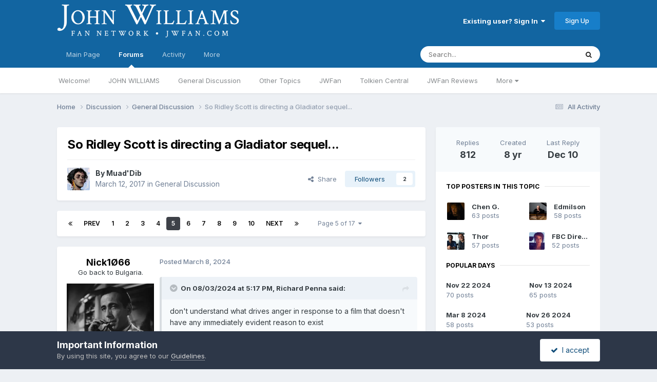

--- FILE ---
content_type: text/html;charset=UTF-8
request_url: https://www.jwfan.com/forums/index.php?/topic/29573-so-ridley-scott-is-directing-a-gladiator-sequel/page/5/
body_size: 57147
content:
<!DOCTYPE html>
<html lang="en-AU" dir="ltr">
	<head>
		<meta charset="utf-8">
		<title>So Ridley Scott is directing a Gladiator sequel... - Page 5 - General Discussion - JOHN WILLIAMS Fan Network</title>
		
		

	<meta name="viewport" content="width=device-width, initial-scale=1">



	<meta name="twitter:card" content="summary_large_image" />


	
		<meta name="twitter:site" content="@JWFancom" />
	



	
		
			
				<meta property="og:title" content="So Ridley Scott is directing a Gladiator sequel...">
			
		
	

	
		
			
				<meta property="og:type" content="website">
			
		
	

	
		
			
				<meta property="og:url" content="https://www.jwfan.com/forums/index.php?/topic/29573-so-ridley-scott-is-directing-a-gladiator-sequel/">
			
		
	

	
		
			
				<meta property="og:updated_time" content="2025-12-10T07:53:02Z">
			
		
	

	
		
			
				<meta property="og:image" content="https://www.jwfan.com/forums/uploads/monthly_2025_01/image.png.fea3411de6f71e775696c93ac1b3df6a.png">
			
		
	

	
		
			
				<meta property="og:site_name" content="JOHN WILLIAMS Fan Network">
			
		
	

	
		
			
				<meta property="og:locale" content="en_AU">
			
		
	


	
		<link rel="first" href="https://www.jwfan.com/forums/index.php?/topic/29573-so-ridley-scott-is-directing-a-gladiator-sequel/" />
	

	
		<link rel="prev" href="https://www.jwfan.com/forums/index.php?/topic/29573-so-ridley-scott-is-directing-a-gladiator-sequel/page/4/" />
	

	
		<link rel="next" href="https://www.jwfan.com/forums/index.php?/topic/29573-so-ridley-scott-is-directing-a-gladiator-sequel/page/6/" />
	

	
		<link rel="last" href="https://www.jwfan.com/forums/index.php?/topic/29573-so-ridley-scott-is-directing-a-gladiator-sequel/page/17/" />
	

	
		<link rel="canonical" href="https://www.jwfan.com/forums/index.php?/topic/29573-so-ridley-scott-is-directing-a-gladiator-sequel/page/5/" />
	





<link rel="manifest" href="https://www.jwfan.com/forums/index.php?/manifest.webmanifest/">
<meta name="msapplication-config" content="https://www.jwfan.com/forums/index.php?/browserconfig.xml/">
<meta name="msapplication-starturl" content="/">
<meta name="application-name" content="JOHN WILLIAMS Fan Network">
<meta name="apple-mobile-web-app-title" content="JOHN WILLIAMS Fan Network">

	<meta name="theme-color" content="#1265a1">






	

	
		
			<link rel="icon" sizes="36x36" href="https://www.jwfan.com/forums/uploads/monthly_2020_10/android-chrome-36x36.png?v=1717513310">
		
	

	
		
			<link rel="icon" sizes="48x48" href="https://www.jwfan.com/forums/uploads/monthly_2020_10/android-chrome-48x48.png?v=1717513310">
		
	

	
		
			<link rel="icon" sizes="72x72" href="https://www.jwfan.com/forums/uploads/monthly_2020_10/android-chrome-72x72.png?v=1717513310">
		
	

	
		
			<link rel="icon" sizes="96x96" href="https://www.jwfan.com/forums/uploads/monthly_2020_10/android-chrome-96x96.png?v=1717513310">
		
	

	
		
			<link rel="icon" sizes="144x144" href="https://www.jwfan.com/forums/uploads/monthly_2020_10/android-chrome-144x144.png?v=1717513310">
		
	

	
		
			<link rel="icon" sizes="192x192" href="https://www.jwfan.com/forums/uploads/monthly_2020_10/android-chrome-192x192.png?v=1717513310">
		
	

	
		
			<link rel="icon" sizes="256x256" href="https://www.jwfan.com/forums/uploads/monthly_2020_10/android-chrome-256x256.png?v=1717513310">
		
	

	
		
			<link rel="icon" sizes="384x384" href="https://www.jwfan.com/forums/uploads/monthly_2020_10/android-chrome-384x384.png?v=1717513310">
		
	

	
		
			<link rel="icon" sizes="512x512" href="https://www.jwfan.com/forums/uploads/monthly_2020_10/android-chrome-512x512.png?v=1717513310">
		
	

	
		
			<meta name="msapplication-square70x70logo" content="https://www.jwfan.com/forums/uploads/monthly_2020_10/msapplication-square70x70logo.png?v=1717513310"/>
		
	

	
		
			<meta name="msapplication-TileImage" content="https://www.jwfan.com/forums/uploads/monthly_2020_10/msapplication-TileImage.png?v=1717513310"/>
		
	

	
		
			<meta name="msapplication-square150x150logo" content="https://www.jwfan.com/forums/uploads/monthly_2020_10/msapplication-square150x150logo.png?v=1717513310"/>
		
	

	
		
			<meta name="msapplication-wide310x150logo" content="https://www.jwfan.com/forums/uploads/monthly_2020_10/msapplication-wide310x150logo.png?v=1717513310"/>
		
	

	
		
			<meta name="msapplication-square310x310logo" content="https://www.jwfan.com/forums/uploads/monthly_2020_10/msapplication-square310x310logo.png?v=1717513310"/>
		
	

	
		
			
				<link rel="apple-touch-icon" href="https://www.jwfan.com/forums/uploads/monthly_2020_10/apple-touch-icon-57x57.png?v=1717513310">
			
		
	

	
		
			
				<link rel="apple-touch-icon" sizes="60x60" href="https://www.jwfan.com/forums/uploads/monthly_2020_10/apple-touch-icon-60x60.png?v=1717513310">
			
		
	

	
		
			
				<link rel="apple-touch-icon" sizes="72x72" href="https://www.jwfan.com/forums/uploads/monthly_2020_10/apple-touch-icon-72x72.png?v=1717513310">
			
		
	

	
		
			
				<link rel="apple-touch-icon" sizes="76x76" href="https://www.jwfan.com/forums/uploads/monthly_2020_10/apple-touch-icon-76x76.png?v=1717513310">
			
		
	

	
		
			
				<link rel="apple-touch-icon" sizes="114x114" href="https://www.jwfan.com/forums/uploads/monthly_2020_10/apple-touch-icon-114x114.png?v=1717513310">
			
		
	

	
		
			
				<link rel="apple-touch-icon" sizes="120x120" href="https://www.jwfan.com/forums/uploads/monthly_2020_10/apple-touch-icon-120x120.png?v=1717513310">
			
		
	

	
		
			
				<link rel="apple-touch-icon" sizes="144x144" href="https://www.jwfan.com/forums/uploads/monthly_2020_10/apple-touch-icon-144x144.png?v=1717513310">
			
		
	

	
		
			
				<link rel="apple-touch-icon" sizes="152x152" href="https://www.jwfan.com/forums/uploads/monthly_2020_10/apple-touch-icon-152x152.png?v=1717513310">
			
		
	

	
		
			
				<link rel="apple-touch-icon" sizes="180x180" href="https://www.jwfan.com/forums/uploads/monthly_2020_10/apple-touch-icon-180x180.png?v=1717513310">
			
		
	





<link rel="preload" href="//www.jwfan.com/forums/applications/core/interface/font/fontawesome-webfont.woff2?v=4.7.0" as="font" crossorigin="anonymous">
		


	<link rel="preconnect" href="https://fonts.googleapis.com">
	<link rel="preconnect" href="https://fonts.gstatic.com" crossorigin>
	
		<link href="https://fonts.googleapis.com/css2?family=Inter:wght@300;400;500;600;700&display=swap" rel="stylesheet">
	



	<link rel='stylesheet' href='https://www.jwfan.com/forums/uploads/css_built_10/341e4a57816af3ba440d891ca87450ff_framework.css?v=09359583c91752929516' media='all'>

	<link rel='stylesheet' href='https://www.jwfan.com/forums/uploads/css_built_10/05e81b71abe4f22d6eb8d1a929494829_responsive.css?v=09359583c91752929516' media='all'>

	<link rel='stylesheet' href='https://www.jwfan.com/forums/uploads/css_built_10/90eb5adf50a8c640f633d47fd7eb1778_core.css?v=09359583c91752929516' media='all'>

	<link rel='stylesheet' href='https://www.jwfan.com/forums/uploads/css_built_10/5a0da001ccc2200dc5625c3f3934497d_core_responsive.css?v=09359583c91752929516' media='all'>

	<link rel='stylesheet' href='https://www.jwfan.com/forums/uploads/css_built_10/62e269ced0fdab7e30e026f1d30ae516_forums.css?v=09359583c91752929516' media='all'>

	<link rel='stylesheet' href='https://www.jwfan.com/forums/uploads/css_built_10/76e62c573090645fb99a15a363d8620e_forums_responsive.css?v=09359583c91752929516' media='all'>

	<link rel='stylesheet' href='https://www.jwfan.com/forums/uploads/css_built_10/ebdea0c6a7dab6d37900b9190d3ac77b_topics.css?v=09359583c91752929516' media='all'>





<link rel='stylesheet' href='https://www.jwfan.com/forums/uploads/css_built_10/258adbb6e4f3e83cd3b355f84e3fa002_custom.css?v=09359583c91752929516' media='all'>




		
		

	</head>
	<body class='ipsApp ipsApp_front ipsJS_none ipsClearfix' data-controller='core.front.core.app' data-message="" data-pageApp='forums' data-pageLocation='front' data-pageModule='forums' data-pageController='topic' data-pageID='29573'  >
		<a href='#ipsLayout_mainArea' class='ipsHide' title='Go to main content on this page' accesskey='m'>Jump to content</a>
		
			<div id='ipsLayout_header' class='ipsClearfix'>
				





				<header>
					<div class='ipsLayout_container'>
						


<a href='https://www.jwfan.com/forums/' id='elLogo' accesskey='1'><img src="https://www.jwfan.com/forums/uploads/monthly_2020_10/sitelogo.png.6b7fcdcd09778b5efb39170deee46f14.png" alt='JOHN WILLIAMS Fan Network'></a>

						
							

	<ul id='elUserNav' class='ipsList_inline cSignedOut ipsResponsive_showDesktop'>
		
        
		
        
        
            
            <li id='elSignInLink'>
                <a href='https://www.jwfan.com/forums/index.php?/login/' data-ipsMenu-closeOnClick="false" data-ipsMenu id='elUserSignIn'>
                    Existing user? Sign In &nbsp;<i class='fa fa-caret-down'></i>
                </a>
                
<div id='elUserSignIn_menu' class='ipsMenu ipsMenu_auto ipsHide'>
	<form accept-charset='utf-8' method='post' action='https://www.jwfan.com/forums/index.php?/login/'>
		<input type="hidden" name="csrfKey" value="fd73ee406de9c6fdbabb8e97f3ae7071">
		<input type="hidden" name="ref" value="aHR0cHM6Ly93d3cuandmYW4uY29tL2ZvcnVtcy9pbmRleC5waHA/L3RvcGljLzI5NTczLXNvLXJpZGxleS1zY290dC1pcy1kaXJlY3RpbmctYS1nbGFkaWF0b3Itc2VxdWVsL3BhZ2UvNS8=">
		<div data-role="loginForm">
			
			
			
				
<div class="ipsPad ipsForm ipsForm_vertical">
	<h4 class="ipsType_sectionHead">Sign In</h4>
	<br><br>
	<ul class='ipsList_reset'>
		<li class="ipsFieldRow ipsFieldRow_noLabel ipsFieldRow_fullWidth">
			
			
				<input type="email" placeholder="Email Address" name="auth" autocomplete="email">
			
		</li>
		<li class="ipsFieldRow ipsFieldRow_noLabel ipsFieldRow_fullWidth">
			<input type="password" placeholder="Password" name="password" autocomplete="current-password">
		</li>
		<li class="ipsFieldRow ipsFieldRow_checkbox ipsClearfix">
			<span class="ipsCustomInput">
				<input type="checkbox" name="remember_me" id="remember_me_checkbox" value="1" checked aria-checked="true">
				<span></span>
			</span>
			<div class="ipsFieldRow_content">
				<label class="ipsFieldRow_label" for="remember_me_checkbox">Remember me</label>
				<span class="ipsFieldRow_desc">Not recommended on shared computers</span>
			</div>
		</li>
		<li class="ipsFieldRow ipsFieldRow_fullWidth">
			<button type="submit" name="_processLogin" value="usernamepassword" class="ipsButton ipsButton_primary ipsButton_small" id="elSignIn_submit">Sign In</button>
			
				<p class="ipsType_right ipsType_small">
					
						<a href='https://www.jwfan.com/forums/index.php?/lostpassword/' data-ipsDialog data-ipsDialog-title='Forgot your password?'>
					
					Forgot your password?</a>
				</p>
			
		</li>
	</ul>
</div>
			
		</div>
	</form>
</div>
            </li>
            
        
		
			<li>
				
					<a href='https://www.jwfan.com/forums/index.php?/register/' data-ipsDialog data-ipsDialog-size='narrow' data-ipsDialog-title='Sign Up' id='elRegisterButton' class='ipsButton ipsButton_normal ipsButton_primary'>Sign Up</a>
				
			</li>
		
	</ul>
							
						
					</div>
				</header>
				

	<nav data-controller='core.front.core.navBar' class=' ipsResponsive_showDesktop'>
		<div class='ipsNavBar_primary ipsLayout_container '>
			<ul data-role="primaryNavBar" class='ipsClearfix'>
				


	
		
		
		<li  id='elNavSecondary_14' data-role="navBarItem" data-navApp="core" data-navExt="CustomItem">
			
			
				<a href="http://www.jwfan.com"  data-navItem-id="14" >
					Main Page<span class='ipsNavBar_active__identifier'></span>
				</a>
			
			
				<ul class='ipsNavBar_secondary ipsHide' data-role='secondaryNavBar'>
					


	
		
		
		<li  id='elNavSecondary_73' data-role="navBarItem" data-navApp="core" data-navExt="CustomItem">
			
			
				<a href="http://www.jwfan.com"  data-navItem-id="73" >
					Home<span class='ipsNavBar_active__identifier'></span>
				</a>
			
			
		</li>
	
	

	
		
		
		<li  id='elNavSecondary_41' data-role="navBarItem" data-navApp="core" data-navExt="Menu">
			
			
				<a href="#" id="elNavigation_41" data-ipsMenu data-ipsMenu-appendTo='#elNavSecondary_14' data-ipsMenu-activeClass='ipsNavActive_menu' data-navItem-id="41" >
					Latest Releases <i class="fa fa-caret-down"></i><span class='ipsNavBar_active__identifier'></span>
				</a>
				<ul id="elNavigation_41_menu" class="ipsMenu ipsMenu_auto ipsHide">
					

	
		
			<li class='ipsMenu_item' >
				<a href='http://www.jwfan.com/?page_id=249' >
					Reissues and Expansions
				</a>
			</li>
		
	

	
		
			<li class='ipsMenu_item' >
				<a href='http://www.jwfan.com/?page_id=6787' >
					Original Soundtrack Albums
				</a>
			</li>
		
	

	
		
			<li class='ipsMenu_item' >
				<a href='http://www.jwfan.com/?page_id=247' >
					Concert Works
				</a>
			</li>
		
	

	
		
			<li class='ipsMenu_item' >
				<a href='http://www.jwfan.com/?page_id=252' >
					Re-recordings and Compilations
				</a>
			</li>
		
	

				</ul>
			
			
		</li>
	
	

	
		
		
		<li  id='elNavSecondary_48' data-role="navBarItem" data-navApp="core" data-navExt="Menu">
			
			
				<a href="#" id="elNavigation_48" data-ipsMenu data-ipsMenu-appendTo='#elNavSecondary_14' data-ipsMenu-activeClass='ipsNavActive_menu' data-navItem-id="48" >
					Concerts <i class="fa fa-caret-down"></i><span class='ipsNavBar_active__identifier'></span>
				</a>
				<ul id="elNavigation_48_menu" class="ipsMenu ipsMenu_auto ipsHide">
					

	
		
			<li class='ipsMenu_item' >
				<a href='http://www.jwfan.com/?page_id=2422' >
					Concert Reviews
				</a>
			</li>
		
	

	
		
			<li class='ipsMenu_item' >
				<a href='http://www.jwfan.com/?page_id=11271' >
					Upcoming Concerts
				</a>
			</li>
		
	

				</ul>
			
			
		</li>
	
	

	
		
		
		<li  id='elNavSecondary_55' data-role="navBarItem" data-navApp="core" data-navExt="Menu">
			
			
				<a href="#" id="elNavigation_55" data-ipsMenu data-ipsMenu-appendTo='#elNavSecondary_14' data-ipsMenu-activeClass='ipsNavActive_menu' data-navItem-id="55" >
					Works <i class="fa fa-caret-down"></i><span class='ipsNavBar_active__identifier'></span>
				</a>
				<ul id="elNavigation_55_menu" class="ipsMenu ipsMenu_auto ipsHide">
					

	
		
			<li class='ipsMenu_item' >
				<a href='http://www.jwfan.com/?page_id=2691' >
					Filmography
				</a>
			</li>
		
	

	
		
			<li class='ipsMenu_item' >
				<a href='http://www.jwfan.com/?page_id=3750' >
					Concert Works
				</a>
			</li>
		
	

	
		
			<li class='ipsMenu_item' >
				<a href='http://www.jwfan.com/?page_id=3886' >
					TV Works
				</a>
			</li>
		
	

	
		
			<li class='ipsMenu_item' >
				<a href='http://www.jwfan.com/?page_id=3928' >
					Other Works
				</a>
			</li>
		
	

				</ul>
			
			
		</li>
	
	

	
		
		
		<li  id='elNavSecondary_74' data-role="navBarItem" data-navApp="core" data-navExt="CustomItem">
			
			
				<a href="https://jwfan.com/?page_id=220"  data-navItem-id="74" >
					Awards<span class='ipsNavBar_active__identifier'></span>
				</a>
			
			
		</li>
	
	

	
		
		
		<li  id='elNavSecondary_51' data-role="navBarItem" data-navApp="core" data-navExt="Menu">
			
			
				<a href="#" id="elNavigation_51" data-ipsMenu data-ipsMenu-appendTo='#elNavSecondary_14' data-ipsMenu-activeClass='ipsNavActive_menu' data-navItem-id="51" >
					Articles <i class="fa fa-caret-down"></i><span class='ipsNavBar_active__identifier'></span>
				</a>
				<ul id="elNavigation_51_menu" class="ipsMenu ipsMenu_auto ipsHide">
					

	
		
			<li class='ipsMenu_item' >
				<a href='http://www.jwfan.com/?page_id=129' >
					Press & Interviews
				</a>
			</li>
		
	

	
		
			<li class='ipsMenu_item' >
				<a href='http://www.jwfan.com/?page_id=4147' >
					Album Reviews
				</a>
			</li>
		
	

	
		
			<li class='ipsMenu_item' >
				<a href='http://www.jwfan.com/?page_id=4131' >
					Score Analyses & Cue Lists
				</a>
			</li>
		
	

				</ul>
			
			
		</li>
	
	

					<li class='ipsHide' id='elNavigationMore_14' data-role='navMore'>
						<a href='#' data-ipsMenu data-ipsMenu-appendTo='#elNavigationMore_14' id='elNavigationMore_14_dropdown'>More <i class='fa fa-caret-down'></i></a>
						<ul class='ipsHide ipsMenu ipsMenu_auto' id='elNavigationMore_14_dropdown_menu' data-role='moreDropdown'></ul>
					</li>
				</ul>
			
		</li>
	
	

	
		
		
			
		
		<li class='ipsNavBar_active' data-active id='elNavSecondary_8' data-role="navBarItem" data-navApp="forums" data-navExt="Forums">
			
			
				<a href="https://www.jwfan.com/forums/index.php"  data-navItem-id="8" data-navDefault>
					Forums<span class='ipsNavBar_active__identifier'></span>
				</a>
			
			
				<ul class='ipsNavBar_secondary ' data-role='secondaryNavBar'>
					


	
		
		
		<li  id='elNavSecondary_31' data-role="navBarItem" data-navApp="core" data-navExt="CustomItem">
			
			
				<a href="https://www.jwfan.com/forums/index.php?/forum/7-welcome/"  data-navItem-id="31" >
					Welcome!<span class='ipsNavBar_active__identifier'></span>
				</a>
			
			
		</li>
	
	

	
		
		
		<li  id='elNavSecondary_30' data-role="navBarItem" data-navApp="core" data-navExt="CustomItem">
			
			
				<a href="https://www.jwfan.com/forums/index.php?/forum/17-john-williams/"  data-navItem-id="30" >
					JOHN WILLIAMS<span class='ipsNavBar_active__identifier'></span>
				</a>
			
			
		</li>
	
	

	
		
		
		<li  id='elNavSecondary_32' data-role="navBarItem" data-navApp="core" data-navExt="CustomItem">
			
			
				<a href="https://www.jwfan.com/forums/index.php?/forum/1-general-discussion/"  data-navItem-id="32" >
					General Discussion<span class='ipsNavBar_active__identifier'></span>
				</a>
			
			
		</li>
	
	

	
		
		
		<li  id='elNavSecondary_34' data-role="navBarItem" data-navApp="core" data-navExt="CustomItem">
			
			
				<a href="https://www.jwfan.com/forums/index.php?/forum/3-other-topics/"  data-navItem-id="34" >
					Other Topics<span class='ipsNavBar_active__identifier'></span>
				</a>
			
			
		</li>
	
	

	
		
		
		<li  id='elNavSecondary_70' data-role="navBarItem" data-navApp="core" data-navExt="CustomItem">
			
			
				<a href="https://www.jwfan.com/forums/index.php?/forum/19-jwfan/"  data-navItem-id="70" >
					JWFan<span class='ipsNavBar_active__identifier'></span>
				</a>
			
			
		</li>
	
	

	
		
		
		<li  id='elNavSecondary_35' data-role="navBarItem" data-navApp="core" data-navExt="CustomItem">
			
			
				<a href="https://www.jwfan.com/forums/index.php?/forum/18-tolkien-central/"  data-navItem-id="35" >
					Tolkien Central<span class='ipsNavBar_active__identifier'></span>
				</a>
			
			
		</li>
	
	

	
		
		
		<li  id='elNavSecondary_33' data-role="navBarItem" data-navApp="core" data-navExt="CustomItem">
			
			
				<a href="https://www.jwfan.com/forums/index.php?/forum/13-jwfan-reviews/"  data-navItem-id="33" >
					JWFan Reviews<span class='ipsNavBar_active__identifier'></span>
				</a>
			
			
		</li>
	
	

	
		
		
		<li  id='elNavSecondary_71' data-role="navBarItem" data-navApp="core" data-navExt="CustomItem">
			
			
				<a href="https://www.jwfan.com/forums/index.php?/forum/20-site-updates-bugs-and-tech-support/"  data-navItem-id="71" >
					Site Updates, Bugs, and Tech Support<span class='ipsNavBar_active__identifier'></span>
				</a>
			
			
		</li>
	
	

	
		
		
		<li  id='elNavSecondary_36' data-role="navBarItem" data-navApp="core" data-navExt="CustomItem">
			
			
				<a href="https://www.jwfan.com/forums/index.php?/forum/15-the-marketplace/"  data-navItem-id="36" >
					The Marketplace<span class='ipsNavBar_active__identifier'></span>
				</a>
			
			
		</li>
	
	

					<li class='ipsHide' id='elNavigationMore_8' data-role='navMore'>
						<a href='#' data-ipsMenu data-ipsMenu-appendTo='#elNavigationMore_8' id='elNavigationMore_8_dropdown'>More <i class='fa fa-caret-down'></i></a>
						<ul class='ipsHide ipsMenu ipsMenu_auto' id='elNavigationMore_8_dropdown_menu' data-role='moreDropdown'></ul>
					</li>
				</ul>
			
		</li>
	
	

	
	

	
		
		
		<li  id='elNavSecondary_2' data-role="navBarItem" data-navApp="core" data-navExt="CustomItem">
			
			
				<a href="https://www.jwfan.com/forums/index.php?/discover/"  data-navItem-id="2" >
					Activity<span class='ipsNavBar_active__identifier'></span>
				</a>
			
			
				<ul class='ipsNavBar_secondary ipsHide' data-role='secondaryNavBar'>
					


	
		
		
		<li  id='elNavSecondary_3' data-role="navBarItem" data-navApp="core" data-navExt="AllActivity">
			
			
				<a href="https://www.jwfan.com/forums/index.php?/discover/"  data-navItem-id="3" >
					All Activity<span class='ipsNavBar_active__identifier'></span>
				</a>
			
			
		</li>
	
	

	
		
		
		<li  id='elNavSecondary_4' data-role="navBarItem" data-navApp="core" data-navExt="YourActivityStreams">
			
			
				<a href="#"  data-navItem-id="4" >
					My Activity Streams<span class='ipsNavBar_active__identifier'></span>
				</a>
			
			
		</li>
	
	

	
		
		
		<li  id='elNavSecondary_5' data-role="navBarItem" data-navApp="core" data-navExt="YourActivityStreamsItem">
			
			
				<a href="https://www.jwfan.com/forums/index.php?/discover/unread/"  data-navItem-id="5" >
					Unread Content<span class='ipsNavBar_active__identifier'></span>
				</a>
			
			
		</li>
	
	

	
		
		
		<li  id='elNavSecondary_6' data-role="navBarItem" data-navApp="core" data-navExt="YourActivityStreamsItem">
			
			
				<a href="https://www.jwfan.com/forums/index.php?/discover/content-started/"  data-navItem-id="6" >
					Content I Started<span class='ipsNavBar_active__identifier'></span>
				</a>
			
			
		</li>
	
	

	
		
		
		<li  id='elNavSecondary_7' data-role="navBarItem" data-navApp="core" data-navExt="Search">
			
			
				<a href="https://www.jwfan.com/forums/index.php?/search/"  data-navItem-id="7" >
					Search<span class='ipsNavBar_active__identifier'></span>
				</a>
			
			
		</li>
	
	

					<li class='ipsHide' id='elNavigationMore_2' data-role='navMore'>
						<a href='#' data-ipsMenu data-ipsMenu-appendTo='#elNavigationMore_2' id='elNavigationMore_2_dropdown'>More <i class='fa fa-caret-down'></i></a>
						<ul class='ipsHide ipsMenu ipsMenu_auto' id='elNavigationMore_2_dropdown_menu' data-role='moreDropdown'></ul>
					</li>
				</ul>
			
		</li>
	
	

	
		
		
		<li  id='elNavSecondary_37' data-role="navBarItem" data-navApp="core" data-navExt="Menu">
			
			
				<a href="#"  data-navItem-id="37" >
					More<span class='ipsNavBar_active__identifier'></span>
				</a>
			
			
				<ul class='ipsNavBar_secondary ipsHide' data-role='secondaryNavBar'>
					


	
		
		
		<li  id='elNavSecondary_13' data-role="navBarItem" data-navApp="core" data-navExt="OnlineUsers">
			
			
				<a href="https://www.jwfan.com/forums/index.php?/online/"  data-navItem-id="13" >
					Online Users<span class='ipsNavBar_active__identifier'></span>
				</a>
			
			
		</li>
	
	

	
		
		
		<li  id='elNavSecondary_15' data-role="navBarItem" data-navApp="core" data-navExt="Leaderboard">
			
			
				<a href="https://www.jwfan.com/forums/index.php?/leaderboard/"  data-navItem-id="15" >
					Leaderboard<span class='ipsNavBar_active__identifier'></span>
				</a>
			
			
		</li>
	
	

	
		
		
		<li  id='elNavSecondary_11' data-role="navBarItem" data-navApp="core" data-navExt="Guidelines">
			
			
				<a href="https://www.jwfan.com/forums/index.php?/guidelines/"  data-navItem-id="11" >
					Guidelines<span class='ipsNavBar_active__identifier'></span>
				</a>
			
			
		</li>
	
	

	
		
		
		<li  id='elNavSecondary_12' data-role="navBarItem" data-navApp="core" data-navExt="StaffDirectory">
			
			
				<a href="https://www.jwfan.com/forums/index.php?/staff/"  data-navItem-id="12" >
					Staff<span class='ipsNavBar_active__identifier'></span>
				</a>
			
			
		</li>
	
	

					<li class='ipsHide' id='elNavigationMore_37' data-role='navMore'>
						<a href='#' data-ipsMenu data-ipsMenu-appendTo='#elNavigationMore_37' id='elNavigationMore_37_dropdown'>More <i class='fa fa-caret-down'></i></a>
						<ul class='ipsHide ipsMenu ipsMenu_auto' id='elNavigationMore_37_dropdown_menu' data-role='moreDropdown'></ul>
					</li>
				</ul>
			
		</li>
	
	

	
	

				<li class='ipsHide' id='elNavigationMore' data-role='navMore'>
					<a href='#' data-ipsMenu data-ipsMenu-appendTo='#elNavigationMore' id='elNavigationMore_dropdown'>More</a>
					<ul class='ipsNavBar_secondary ipsHide' data-role='secondaryNavBar'>
						<li class='ipsHide' id='elNavigationMore_more' data-role='navMore'>
							<a href='#' data-ipsMenu data-ipsMenu-appendTo='#elNavigationMore_more' id='elNavigationMore_more_dropdown'>More <i class='fa fa-caret-down'></i></a>
							<ul class='ipsHide ipsMenu ipsMenu_auto' id='elNavigationMore_more_dropdown_menu' data-role='moreDropdown'></ul>
						</li>
					</ul>
				</li>
			</ul>
			

	<div id="elSearchWrapper">
		<div id='elSearch' data-controller="core.front.core.quickSearch">
			<form accept-charset='utf-8' action='//www.jwfan.com/forums/index.php?/search/&amp;do=quicksearch' method='post'>
                <input type='search' id='elSearchField' placeholder='Search...' name='q' autocomplete='off' aria-label='Search'>
                <details class='cSearchFilter'>
                    <summary class='cSearchFilter__text'></summary>
                    <ul class='cSearchFilter__menu'>
                        
                        <li><label><input type="radio" name="type" value="all" ><span class='cSearchFilter__menuText'>Everywhere</span></label></li>
                        
                            
                                <li><label><input type="radio" name="type" value='contextual_{&quot;type&quot;:&quot;forums_topic&quot;,&quot;nodes&quot;:1}' checked><span class='cSearchFilter__menuText'>This Forum</span></label></li>
                            
                                <li><label><input type="radio" name="type" value='contextual_{&quot;type&quot;:&quot;forums_topic&quot;,&quot;item&quot;:29573}' checked><span class='cSearchFilter__menuText'>This Topic</span></label></li>
                            
                        
                        
                            <li><label><input type="radio" name="type" value="core_statuses_status"><span class='cSearchFilter__menuText'>Status Updates</span></label></li>
                        
                            <li><label><input type="radio" name="type" value="forums_topic"><span class='cSearchFilter__menuText'>Topics</span></label></li>
                        
                            <li><label><input type="radio" name="type" value="core_members"><span class='cSearchFilter__menuText'>Members</span></label></li>
                        
                    </ul>
                </details>
				<button class='cSearchSubmit' type="submit" aria-label='Search'><i class="fa fa-search"></i></button>
			</form>
		</div>
	</div>

		</div>
	</nav>

				
<ul id='elMobileNav' class='ipsResponsive_hideDesktop' data-controller='core.front.core.mobileNav'>
	
		
			
			
				
				
			
				
					<li id='elMobileBreadcrumb'>
						<a href='https://www.jwfan.com/forums/index.php?/forum/1-general-discussion/'>
							<span>General Discussion</span>
						</a>
					</li>
				
				
			
				
				
			
		
	
	
	
	<li >
		<a data-action="defaultStream" href='https://www.jwfan.com/forums/index.php?/discover/' title="streams"><i class="fa fa-newspaper-o" aria-hidden="true"></i></a>
	</li>

	

	
		<li class='ipsJS_show'>
			<a href='https://www.jwfan.com/forums/index.php?/search/' title="search"><i class='fa fa-search'></i></a>
		</li>
	
  <li data-ipsDrawer data-ipsDrawer-drawerElem='#elMobileDrawer'>
		<a href='#' title="navigation">
			
			
				
			
			
			
			<i class='fa fa-navicon'></i>
		</a>
	</li>
</ul>
			</div>
		
		<main id='ipsLayout_body' class='ipsLayout_container'>
			<div id='ipsLayout_contentArea'>
				<div id='ipsLayout_contentWrapper'>
					
<nav class='ipsBreadcrumb ipsBreadcrumb_top ipsFaded_withHover'>
	

	<ul class='ipsList_inline ipsPos_right'>
		
		<li >
			<a data-action="defaultStream" class='ipsType_light '  href='https://www.jwfan.com/forums/index.php?/discover/'><i class="fa fa-newspaper-o" aria-hidden="true"></i> <span>All Activity</span></a>
		</li>
		
	</ul>

	<ul data-role="breadcrumbList">
		<li>
			<a title="Home" href='https://www.jwfan.com/forums/'>
				<span>Home <i class='fa fa-angle-right'></i></span>
			</a>
		</li>
		
		
			<li>
				
					<a href='https://www.jwfan.com/forums/index.php?/forum/5-discussion/'>
						<span>Discussion <i class='fa fa-angle-right' aria-hidden="true"></i></span>
					</a>
				
			</li>
		
			<li>
				
					<a href='https://www.jwfan.com/forums/index.php?/forum/1-general-discussion/'>
						<span>General Discussion <i class='fa fa-angle-right' aria-hidden="true"></i></span>
					</a>
				
			</li>
		
			<li>
				
					So Ridley Scott is directing a Gladiator sequel...
				
			</li>
		
	</ul>
</nav>
					
					<div id='ipsLayout_mainArea'>
						
						
						
						

	




						



<div class='ipsPageHeader ipsResponsive_pull ipsBox ipsPadding sm:ipsPadding:half ipsMargin_bottom'>
		
	
	<div class='ipsFlex ipsFlex-ai:center ipsFlex-fw:wrap ipsGap:4'>
		<div class='ipsFlex-flex:11'>
			<h1 class='ipsType_pageTitle ipsContained_container'>
				

				
				
					<span class='ipsType_break ipsContained'>
						<span>So Ridley Scott is directing a Gladiator sequel...</span>
					</span>
				
			</h1>
			
			
		</div>
		
	</div>
	<hr class='ipsHr'>
	<div class='ipsPageHeader__meta ipsFlex ipsFlex-jc:between ipsFlex-ai:center ipsFlex-fw:wrap ipsGap:3'>
		<div class='ipsFlex-flex:11'>
			<div class='ipsPhotoPanel ipsPhotoPanel_mini ipsPhotoPanel_notPhone ipsClearfix'>
				


	<a href="https://www.jwfan.com/forums/index.php?/profile/6373-muaddib/" rel="nofollow" data-ipsHover data-ipsHover-width="370" data-ipsHover-target="https://www.jwfan.com/forums/index.php?/profile/6373-muaddib/&amp;do=hovercard" class="ipsUserPhoto ipsUserPhoto_mini" title="Go to Muad&#039;Dib's profile">
		<img src='https://www.jwfan.com/forums/uploads/monthly_2026_01/Portrait_netpicker.thumb.webp.b4ed20e426ab92ed11061bfa5fe85197.webp' alt='Muad&#039;Dib' loading="lazy">
	</a>

				<div>
					<p class='ipsType_reset ipsType_blendLinks'>
						<span class='ipsType_normal'>
						
							<strong>By 


<a href='https://www.jwfan.com/forums/index.php?/profile/6373-muaddib/' rel="nofollow" data-ipsHover data-ipsHover-width='370' data-ipsHover-target='https://www.jwfan.com/forums/index.php?/profile/6373-muaddib/&amp;do=hovercard&amp;referrer=https%253A%252F%252Fwww.jwfan.com%252Fforums%252Findex.php%253F%252Ftopic%252F29573-so-ridley-scott-is-directing-a-gladiator-sequel%252Fpage%252F5%252F' title="Go to Muad&#039;Dib's profile" class="ipsType_break">Muad&#039;Dib</a></strong><br />
							<span class='ipsType_light'><time datetime='2017-03-12T07:00:49Z' title='12/03/17 07:00  AM' data-short='8 yr'>March 12, 2017</time> in <a href="https://www.jwfan.com/forums/index.php?/forum/1-general-discussion/">General Discussion</a></span>
						
						</span>
					</p>
				</div>
			</div>
		</div>
		
			<div class='ipsFlex-flex:01 ipsResponsive_hidePhone'>
				<div class='ipsShareLinks'>
					
						


    <a href='#elShareItem_1707932619_menu' id='elShareItem_1707932619' data-ipsMenu class='ipsShareButton ipsButton ipsButton_verySmall ipsButton_link ipsButton_link--light'>
        <span><i class='fa fa-share-alt'></i></span> &nbsp;Share
    </a>

    <div class='ipsPadding ipsMenu ipsMenu_normal ipsHide' id='elShareItem_1707932619_menu' data-controller="core.front.core.sharelink">
        
        
        <span data-ipsCopy data-ipsCopy-flashmessage>
            <a href="https://www.jwfan.com/forums/index.php?/topic/29573-so-ridley-scott-is-directing-a-gladiator-sequel/" class="ipsButton ipsButton_light ipsButton_small ipsButton_fullWidth" data-role="copyButton" data-clipboard-text="https://www.jwfan.com/forums/index.php?/topic/29573-so-ridley-scott-is-directing-a-gladiator-sequel/" data-ipstooltip title='Copy Link to Clipboard'><i class="fa fa-clone"></i> https://www.jwfan.com/forums/index.php?/topic/29573-so-ridley-scott-is-directing-a-gladiator-sequel/</a>
        </span>
        <ul class='ipsShareLinks ipsMargin_top:half'>
            
                <li>
<a href="https://x.com/share?url=https%3A%2F%2Fwww.jwfan.com%2Fforums%2Findex.php%3F%2Ftopic%2F29573-so-ridley-scott-is-directing-a-gladiator-sequel%2F" class="cShareLink cShareLink_x" target="_blank" data-role="shareLink" title='Share on X' data-ipsTooltip rel='nofollow noopener'>
    <i class="fa fa-x"></i>
</a></li>
            
                <li>
<a href="https://www.facebook.com/sharer/sharer.php?u=https%3A%2F%2Fwww.jwfan.com%2Fforums%2Findex.php%3F%2Ftopic%2F29573-so-ridley-scott-is-directing-a-gladiator-sequel%2F" class="cShareLink cShareLink_facebook" target="_blank" data-role="shareLink" title='Share on Facebook' data-ipsTooltip rel='noopener nofollow'>
	<i class="fa fa-facebook"></i>
</a></li>
            
                <li>
<a href="https://www.reddit.com/submit?url=https%3A%2F%2Fwww.jwfan.com%2Fforums%2Findex.php%3F%2Ftopic%2F29573-so-ridley-scott-is-directing-a-gladiator-sequel%2F&amp;title=So+Ridley+Scott+is+directing+a+Gladiator+sequel..." rel="nofollow noopener" class="cShareLink cShareLink_reddit" target="_blank" title='Share on Reddit' data-ipsTooltip>
	<i class="fa fa-reddit"></i>
</a></li>
            
                <li>
<a href="mailto:?subject=So%20Ridley%20Scott%20is%20directing%20a%20Gladiator%20sequel...&body=https%3A%2F%2Fwww.jwfan.com%2Fforums%2Findex.php%3F%2Ftopic%2F29573-so-ridley-scott-is-directing-a-gladiator-sequel%2F" rel='nofollow' class='cShareLink cShareLink_email' title='Share via email' data-ipsTooltip>
	<i class="fa fa-envelope"></i>
</a></li>
            
                <li>
<a href="https://pinterest.com/pin/create/button/?url=https://www.jwfan.com/forums/index.php?/topic/29573-so-ridley-scott-is-directing-a-gladiator-sequel/&amp;media=" class="cShareLink cShareLink_pinterest" rel="nofollow noopener" target="_blank" data-role="shareLink" title='Share on Pinterest' data-ipsTooltip>
	<i class="fa fa-pinterest"></i>
</a></li>
            
        </ul>
        
            <hr class='ipsHr'>
            <button class='ipsHide ipsButton ipsButton_verySmall ipsButton_light ipsButton_fullWidth ipsMargin_top:half' data-controller='core.front.core.webshare' data-role='webShare' data-webShareTitle='So Ridley Scott is directing a Gladiator sequel...' data-webShareText='So Ridley Scott is directing a Gladiator sequel...' data-webShareUrl='https://www.jwfan.com/forums/index.php?/topic/29573-so-ridley-scott-is-directing-a-gladiator-sequel/'>More sharing options...</button>
        
    </div>

					
					
                    

					



					

<div data-followApp='forums' data-followArea='topic' data-followID='29573' data-controller='core.front.core.followButton'>
	

	<a href='https://www.jwfan.com/forums/index.php?/login/' rel="nofollow" class="ipsFollow ipsPos_middle ipsButton ipsButton_light ipsButton_verySmall " data-role="followButton" data-ipsTooltip title='Sign in to follow this'>
		<span>Followers</span>
		<span class='ipsCommentCount'>2</span>
	</a>

</div>
				</div>
			</div>
					
	</div>
	
	
</div>








<div class='ipsClearfix'>
	<ul class="ipsToolList ipsToolList_horizontal ipsClearfix ipsSpacer_both ipsResponsive_hidePhone">
		
		
		
	</ul>
</div>

<div id='comments' data-controller='core.front.core.commentFeed,forums.front.topic.view, core.front.core.ignoredComments' data-autoPoll data-baseURL='https://www.jwfan.com/forums/index.php?/topic/29573-so-ridley-scott-is-directing-a-gladiator-sequel/'  data-feedID='topic-29573' class='cTopic ipsClear ipsSpacer_top'>
	
			

				<div class="ipsBox ipsResponsive_pull ipsPadding:half ipsClearfix ipsClear ipsMargin_bottom">
					
					
						


	
	<ul class='ipsPagination' id='elPagination_0025283a42d56b1466484ab3ab94a126_1644858474' data-ipsPagination-seoPagination='true' data-pages='17' data-ipsPagination  data-ipsPagination-pages="17" data-ipsPagination-perPage='50'>
		
			
				<li class='ipsPagination_first'><a href='https://www.jwfan.com/forums/index.php?/topic/29573-so-ridley-scott-is-directing-a-gladiator-sequel/#comments' rel="first" data-page='1' data-ipsTooltip title='First page'><i class='fa fa-angle-double-left'></i></a></li>
				<li class='ipsPagination_prev'><a href='https://www.jwfan.com/forums/index.php?/topic/29573-so-ridley-scott-is-directing-a-gladiator-sequel/page/4/#comments' rel="prev" data-page='4' data-ipsTooltip title='Previous page'>Prev</a></li>
				
					<li class='ipsPagination_page'><a href='https://www.jwfan.com/forums/index.php?/topic/29573-so-ridley-scott-is-directing-a-gladiator-sequel/#comments' data-page='1'>1</a></li>
				
					<li class='ipsPagination_page'><a href='https://www.jwfan.com/forums/index.php?/topic/29573-so-ridley-scott-is-directing-a-gladiator-sequel/page/2/#comments' data-page='2'>2</a></li>
				
					<li class='ipsPagination_page'><a href='https://www.jwfan.com/forums/index.php?/topic/29573-so-ridley-scott-is-directing-a-gladiator-sequel/page/3/#comments' data-page='3'>3</a></li>
				
					<li class='ipsPagination_page'><a href='https://www.jwfan.com/forums/index.php?/topic/29573-so-ridley-scott-is-directing-a-gladiator-sequel/page/4/#comments' data-page='4'>4</a></li>
				
			
			<li class='ipsPagination_page ipsPagination_active'><a href='https://www.jwfan.com/forums/index.php?/topic/29573-so-ridley-scott-is-directing-a-gladiator-sequel/page/5/#comments' data-page='5'>5</a></li>
			
				
					<li class='ipsPagination_page'><a href='https://www.jwfan.com/forums/index.php?/topic/29573-so-ridley-scott-is-directing-a-gladiator-sequel/page/6/#comments' data-page='6'>6</a></li>
				
					<li class='ipsPagination_page'><a href='https://www.jwfan.com/forums/index.php?/topic/29573-so-ridley-scott-is-directing-a-gladiator-sequel/page/7/#comments' data-page='7'>7</a></li>
				
					<li class='ipsPagination_page'><a href='https://www.jwfan.com/forums/index.php?/topic/29573-so-ridley-scott-is-directing-a-gladiator-sequel/page/8/#comments' data-page='8'>8</a></li>
				
					<li class='ipsPagination_page'><a href='https://www.jwfan.com/forums/index.php?/topic/29573-so-ridley-scott-is-directing-a-gladiator-sequel/page/9/#comments' data-page='9'>9</a></li>
				
					<li class='ipsPagination_page'><a href='https://www.jwfan.com/forums/index.php?/topic/29573-so-ridley-scott-is-directing-a-gladiator-sequel/page/10/#comments' data-page='10'>10</a></li>
				
				<li class='ipsPagination_next'><a href='https://www.jwfan.com/forums/index.php?/topic/29573-so-ridley-scott-is-directing-a-gladiator-sequel/page/6/#comments' rel="next" data-page='6' data-ipsTooltip title='Next page'>Next</a></li>
				<li class='ipsPagination_last'><a href='https://www.jwfan.com/forums/index.php?/topic/29573-so-ridley-scott-is-directing-a-gladiator-sequel/page/17/#comments' rel="last" data-page='17' data-ipsTooltip title='Last page'><i class='fa fa-angle-double-right'></i></a></li>
			
			
				<li class='ipsPagination_pageJump'>
					<a href='#' data-ipsMenu data-ipsMenu-closeOnClick='false' data-ipsMenu-appendTo='#elPagination_0025283a42d56b1466484ab3ab94a126_1644858474' id='elPagination_0025283a42d56b1466484ab3ab94a126_1644858474_jump'>Page 5 of 17 &nbsp;<i class='fa fa-caret-down'></i></a>
					<div class='ipsMenu ipsMenu_narrow ipsPadding ipsHide' id='elPagination_0025283a42d56b1466484ab3ab94a126_1644858474_jump_menu'>
						<form accept-charset='utf-8' method='post' action='https://www.jwfan.com/forums/index.php?/topic/29573-so-ridley-scott-is-directing-a-gladiator-sequel/#comments' data-role="pageJump" data-baseUrl='#'>
							<ul class='ipsForm ipsForm_horizontal'>
								<li class='ipsFieldRow'>
									<input type='number' min='1' max='17' placeholder='Page number' class='ipsField_fullWidth' name='page'>
								</li>
								<li class='ipsFieldRow ipsFieldRow_fullWidth'>
									<input type='submit' class='ipsButton_fullWidth ipsButton ipsButton_verySmall ipsButton_primary' value='Go'>
								</li>
							</ul>
						</form>
					</div>
				</li>
			
		
	</ul>

					
				</div>
			
	

	

<div data-controller='core.front.core.recommendedComments' data-url='https://www.jwfan.com/forums/index.php?/topic/29573-so-ridley-scott-is-directing-a-gladiator-sequel/&amp;recommended=comments' class='ipsRecommendedComments ipsHide'>
	<div data-role="recommendedComments">
		<h2 class='ipsType_sectionHead ipsType_large ipsType_bold ipsMargin_bottom'>Recommended Posts</h2>
		
	</div>
</div>
	
	<div id="elPostFeed" data-role='commentFeed' data-controller='core.front.core.moderation' >
		<form action="https://www.jwfan.com/forums/index.php?/topic/29573-so-ridley-scott-is-directing-a-gladiator-sequel/page/5/&amp;csrfKey=fd73ee406de9c6fdbabb8e97f3ae7071&amp;do=multimodComment" method="post" data-ipsPageAction data-role='moderationTools'>
			
			
				

					

					
					




<a id='comment-2015356'></a>
<article  id='elComment_2015356' class='cPost ipsBox ipsResponsive_pull  ipsComment  ipsComment_parent ipsClearfix ipsClear ipsColumns ipsColumns_noSpacing ipsColumns_collapsePhone    '>
	

	

	<div class='cAuthorPane_mobile ipsResponsive_showPhone'>
		<div class='cAuthorPane_photo'>
			


	<a href="https://www.jwfan.com/forums/index.php?/profile/20784-nick1%C3%B866/" rel="nofollow" data-ipsHover data-ipsHover-width="370" data-ipsHover-target="https://www.jwfan.com/forums/index.php?/profile/20784-nick1%C3%B866/&amp;do=hovercard" class="ipsUserPhoto ipsUserPhoto_large" title="Go to Nick1Ø66's profile">
		<img src='https://www.jwfan.com/forums/uploads/monthly_2026_01/image2.thumb.webp.6aa9ba7c5946c723ff7a550c0ace6767.webp' alt='Nick1Ø66' loading="lazy">
	</a>

		</div>
		<div class='cAuthorPane_content'>
			<h3 class='ipsType_sectionHead cAuthorPane_author ipsType_break ipsType_blendLinks ipsTruncate ipsTruncate_line'>
				


<a href='https://www.jwfan.com/forums/index.php?/profile/20784-nick1%C3%B866/' rel="nofollow" data-ipsHover data-ipsHover-width='370' data-ipsHover-target='https://www.jwfan.com/forums/index.php?/profile/20784-nick1%C3%B866/&amp;do=hovercard&amp;referrer=https%253A%252F%252Fwww.jwfan.com%252Fforums%252Findex.php%253F%252Ftopic%252F29573-so-ridley-scott-is-directing-a-gladiator-sequel%252Fpage%252F5%252F' title="Go to Nick1Ø66's profile" class="ipsType_break"><span style='color:#'>Nick1Ø66</span></a>
				<span class='ipsMargin_left:half'>

	
		<a href='https://www.jwfan.com/forums/index.php?/profile/20784-nick1%C3%B866/reputation/' title="Member's total reputation" data-ipsTooltip class='ipsRepBadge ipsRepBadge_positive'>
	
			<i class='fa fa-plus-circle'></i> 7,693
	
		</a>
	
</span>
			</h3>
			<div class='ipsType_light ipsType_reset'>
				<a href='https://www.jwfan.com/forums/index.php?/topic/29573-so-ridley-scott-is-directing-a-gladiator-sequel/&amp;do=findComment&amp;comment=2015356' class='ipsType_blendLinks'>Posted <time datetime='2024-03-08T20:29:25Z' title='08/03/24 08:29  PM' data-short='1 yr'>March 8, 2024</time></a>
				
			</div>
		</div>
	</div>
	<aside class='ipsComment_author cAuthorPane ipsColumn ipsColumn_medium ipsResponsive_hidePhone'>
		<h3 class='ipsType_sectionHead cAuthorPane_author ipsType_blendLinks ipsType_break'><strong>


<a href='https://www.jwfan.com/forums/index.php?/profile/20784-nick1%C3%B866/' rel="nofollow" data-ipsHover data-ipsHover-width='370' data-ipsHover-target='https://www.jwfan.com/forums/index.php?/profile/20784-nick1%C3%B866/&amp;do=hovercard&amp;referrer=https%253A%252F%252Fwww.jwfan.com%252Fforums%252Findex.php%253F%252Ftopic%252F29573-so-ridley-scott-is-directing-a-gladiator-sequel%252Fpage%252F5%252F' title="Go to Nick1Ø66's profile" class="ipsType_break">Nick1Ø66</a></strong></h3>

		<ul class='cAuthorPane_info ipsList_reset'>
          
			<!--User's custom member title if they have one, or their rank if they don't-->
            
         	
				
          			
       					<li data-role='custom-field' class='ipsResponsive_hidePhone ipsType_break'>
				      		
Go back to Bulgaria.
                       	</li>
          				
          			
				
          			
				
			          
          	  
          
            <!--Avatar Image-->
			<li data-role='photo' class='cAuthorPane_photo'>
                  
                     <img src="https://www.jwfan.com/forums//uploads/monthly_2026_01/image2.webp.35a4d0f0a1e584a2753d9d2621816e92.webp">
             	 
			</li>
          
			<!--Everything below the avatar-->
			
                <!--Group-->
          		<li data-role='group'><strong>Group: </strong><span style='color:#'>Members</span></li>
				
          		<li data-role='join_date'><strong>Joined: </strong><time datetime='2012-12-12T10:37:41Z' title='12/12/12 10:37  AM' data-short='13 yr'>December 12, 2012</time></li>
          		<li data-role='posts'><strong>Posts: </strong>9,857</li>
				<li data-role='reputation-badge'>
                  <strong>Reputation: </strong>

	
		<a href='https://www.jwfan.com/forums/index.php?/profile/20784-nick1%C3%B866/reputation/' title="Member's total reputation" data-ipsTooltip class='ipsRepBadge ipsRepBadge_positive'>
	
			<i class='fa fa-plus-circle'></i> 7,693
	
		</a>
	

					
				</li>				
          		<li data-role='LastActivity'><strong>Active: </strong><time datetime='2026-02-03T17:55:51Z' title='03/02/26 05:55  PM' data-short='49 min'>49 minutes ago</time></li>
				
				<!--Everything from the custom field that isn't the Member Title-->            
         		
					
          				
					
          				
       					<li data-role='custom-field' class='ipsResponsive_hidePhone ipsType_break'>
				      		
<strong>Location:</strong> Nick&#039;s Café Américain
                       	</li>          				
          				
					
				          
			
		</ul>
	</aside>
	<div class='ipsColumn ipsColumn_fluid ipsMargin:none'>
		

<div id="comment-2015356_wrap" data-controller="core.front.core.comment" data-commentapp="forums" data-commenttype="forums" data-commentid="2015356" data-quotedata="{&quot;userid&quot;:20784,&quot;username&quot;:&quot;Nick1\u00d866&quot;,&quot;timestamp&quot;:1709929765,&quot;contentapp&quot;:&quot;forums&quot;,&quot;contenttype&quot;:&quot;forums&quot;,&quot;contentid&quot;:29573,&quot;contentclass&quot;:&quot;forums_Topic&quot;,&quot;contentcommentid&quot;:2015356}" class="ipsComment_content ipsType_medium">

	<div class="ipsComment_meta ipsType_light ipsFlex ipsFlex-ai:center ipsFlex-jc:between ipsFlex-fd:row-reverse">
		<div class="ipsType_light ipsType_reset ipsType_blendLinks ipsComment_toolWrap">
			<div class="ipsResponsive_hidePhone ipsComment_badges">
				<ul class="ipsList_reset ipsFlex ipsFlex-jc:end ipsFlex-fw:wrap ipsGap:2 ipsGap_row:1">
					
					
					
					
					
				</ul>
			</div>
			<ul class="ipsList_reset ipsComment_tools">
				<li>
					<a href="#elControls_2015356_menu" class="ipsComment_ellipsis" id="elControls_2015356" title="More options..." data-ipsmenu data-ipsmenu-appendto="#comment-2015356_wrap"><i class="fa fa-ellipsis-h"></i></a>
					<ul id="elControls_2015356_menu" class="ipsMenu ipsMenu_narrow ipsHide">
						
						
                        
						
						
						
							
								
							
							
							
							
							
							
						
					</ul>
				</li>
				
			</ul>
		</div>

		<div class="ipsType_reset ipsResponsive_hidePhone">
		   
		   Posted <time datetime='2024-03-08T20:29:25Z' title='08/03/24 08:29  PM' data-short='1 yr'>March 8, 2024</time>
		   
			
			<span class="ipsResponsive_hidePhone">
				
				
			</span>
		</div>
	</div>

	

    

	<div class="cPost_contentWrap">
		
		<div data-role="commentContent" class="ipsType_normal ipsType_richText ipsPadding_bottom ipsContained" data-controller="core.front.core.lightboxedImages">
			<blockquote class="ipsQuote" data-gramm="false" data-ipsquote="" data-ipsquote-contentapp="forums" data-ipsquote-contentclass="forums_Topic" data-ipsquote-contentcommentid="2015306" data-ipsquote-contentid="29573" data-ipsquote-contenttype="forums" data-ipsquote-timestamp="1709918231" data-ipsquote-userid="1240" data-ipsquote-username="Richard Penna">
	<div class="ipsQuote_citation">
		3 hours ago, Richard Penna said:
	</div>

	<div class="ipsQuote_contents ipsClearfix" data-gramm="false">
		<p>
			don't understand what drives anger in response to a film that doesn't have any immediately evident reason to exist
		</p>
	</div>
</blockquote>

<p>
	 
</p>

<p>
	I don't think it's "anger" At least in my case. For me the idea of Gladiator sequel is more...
</p>

<p>
	 
</p>

<p>
	<img alt="giphy.gif" class="ipsImage" data-ratio="68.75" height="275" width="400" src="https://media1.giphy.com/media/v1.Y2lkPTc5MGI3NjExZngxcGwyeHM5eTM2N3NvZHc3b3d1bndqeXZ2aWs0Nmp6eXZkN3ZqZyZlcD12MV9pbnRlcm5hbF9naWZfYnlfaWQmY3Q9Zw/3o7TKxD6awoTUJJ17y/giphy.gif">
</p>

<p>
	 
</p>

<p>
	 
</p>

<blockquote class="ipsQuote" data-gramm="false" data-ipsquote="" data-ipsquote-contentapp="forums" data-ipsquote-contentclass="forums_Topic" data-ipsquote-contentcommentid="2015328" data-ipsquote-contentid="29573" data-ipsquote-contenttype="forums" data-ipsquote-timestamp="1709922544" data-ipsquote-userid="26931" data-ipsquote-username="Chen G.">
	<div class="ipsQuote_citation">
		2 hours ago, Chen G. said:
	</div>

	<div class="ipsQuote_contents ipsClearfix" data-gramm="false">
		<p>
			 
		</p>

		<p>
			It has Lucila, Gracchus and an older Lucius...
		</p>

		<p>
			 
		</p>

		<p>
			Its not a standalone vignette of Roman history. Its a sequel.
		</p>
	</div>
</blockquote>

<p>
	 
</p>

<p>
	Exactly. If Scott were merely making another Roman epic history/swords and sandals film set in a different era, I'd be over the moon (though with expectations tempered after <em>Napoleon</em>). It's the fact that it's a Gladiator sequel that grates a bit. And if his comments on the project are anything to go by, his rationale for making the film is primarily commercial, not artistic. 
</p>


			
		</div>

		
			<div class="ipsItemControls">
				
					
						

	<div data-controller='core.front.core.reaction' class='ipsItemControls_right ipsClearfix '>	
		<div class='ipsReact ipsPos_right'>
			
				
				<div class='ipsReact_blurb ' data-role='reactionBlurb'>
					
						

	
	<ul class='ipsReact_reactions'>
		
			<li class="ipsReact_overview ipsType_blendLinks">
				
<a href='https://www.jwfan.com/forums/index.php?/profile/29367-davis/' rel="nofollow" data-ipsHover data-ipsHover-width="370" data-ipsHover-target='https://www.jwfan.com/forums/index.php?/profile/29367-davis/&amp;do=hovercard' title="Go to Davis's profile" class="ipsType_break">Davis</a>
			</li>
		
		
			
				
				<li class='ipsReact_reactCount'>
					
						<a href='https://www.jwfan.com/forums/index.php?/topic/29573-so-ridley-scott-is-directing-a-gladiator-sequel/&amp;do=showReactionsComment&amp;comment=2015356&amp;reaction=1' data-ipsDialog data-ipsDialog-size='medium' data-ipsDialog-title='See who reacted to this' data-ipsTooltip data-ipsTooltip-label="<strong>Like</strong><br>Loading..." data-ipsTooltip-ajax="https://www.jwfan.com/forums/index.php?/topic/29573-so-ridley-scott-is-directing-a-gladiator-sequel/&amp;do=showReactionsComment&amp;comment=2015356&amp;reaction=1&amp;tooltip=1" data-ipsTooltip-safe title="See who reacted &quot;Like&quot;">
					
							<span>
								<img src='https://www.jwfan.com/forums/uploads/reactions/thumbs_up.png' alt="Like" loading="lazy">
							</span>
							<span>
								1
							</span>
					
						</a>
					
				</li>
			
		
	</ul>

					
				</div>
			
			
			
		</div>
	</div>

					
				
				<ul class="ipsComment_controls ipsClearfix ipsItemControls_left" data-role="commentControls">
					
						
						
						
						
												
					
					
<li class="ipsHide" data-role="commentLoading">
						<span class="ipsLoading ipsLoading_tiny ipsLoading_noAnim"></span>
					</li>
				</ul>
			</div>
		

		
			

		
	</div>

	
    
</div>

	</div>
</article>
					
					
					
						







<div class="ipsBox cTopicOverview cTopicOverview--inline ipsFlex ipsFlex-fd:row md:ipsFlex-fd:row sm:ipsFlex-fd:column ipsMargin_bottom sm:ipsMargin_bottom:half sm:ipsMargin_top:half ipsResponsive_pull ipsResponsive_hideDesktop ipsResponsive_block " data-controller='forums.front.topic.activity'>

	<div class='cTopicOverview__header ipsAreaBackground_light ipsFlex sm:ipsFlex-fw:wrap sm:ipsFlex-jc:center'>
		<ul class='cTopicOverview__stats ipsPadding ipsMargin:none sm:ipsPadding_horizontal:half ipsFlex ipsFlex-flex:10 ipsFlex-jc:around ipsFlex-ai:center'>
			<li class='cTopicOverview__statItem ipsType_center'>
				<span class='cTopicOverview__statTitle ipsType_light ipsTruncate ipsTruncate_line'>Replies</span>
				<span class='cTopicOverview__statValue'>812</span>
			</li>
			<li class='cTopicOverview__statItem ipsType_center'>
				<span class='cTopicOverview__statTitle ipsType_light ipsTruncate ipsTruncate_line'>Created</span>
				<span class='cTopicOverview__statValue'><time datetime='2017-03-12T07:00:49Z' title='12/03/17 07:00  AM' data-short='8 yr'>8 yr</time></span>
			</li>
			<li class='cTopicOverview__statItem ipsType_center'>
				<span class='cTopicOverview__statTitle ipsType_light ipsTruncate ipsTruncate_line'>Last Reply </span>
				<span class='cTopicOverview__statValue'><time datetime='2025-12-10T07:53:02Z' title='10/12/25 07:53  AM' data-short='Dec 10'>Dec 10</time></span>
			</li>
		</ul>
		<a href='#' data-action='toggleOverview' class='cTopicOverview__toggle cTopicOverview__toggle--inline ipsType_large ipsType_light ipsPad ipsFlex ipsFlex-ai:center ipsFlex-jc:center'><i class='fa fa-chevron-down'></i></a>
	</div>
	
		<div class='cTopicOverview__preview ipsFlex-flex:10' data-role="preview">
			<div class='cTopicOverview__previewInner ipsPadding_vertical ipsPadding_horizontal ipsResponsive_hidePhone ipsFlex ipsFlex-fd:row'>
				
					<div class='cTopicOverview__section--users ipsFlex-flex:00'>
						<h4 class='ipsType_reset cTopicOverview__sectionTitle ipsType_dark ipsType_uppercase ipsType_noBreak'>Top Posters In This Topic</h4>
						<ul class='cTopicOverview__dataList ipsMargin:none ipsPadding:none ipsList_style:none ipsFlex ipsFlex-jc:between ipsFlex-ai:center'>
							
								<li class="cTopicOverview__dataItem ipsMargin_right ipsFlex ipsFlex-jc:start ipsFlex-ai:center">
									


	<a href="https://www.jwfan.com/forums/index.php?/profile/26931-chen-g/" rel="nofollow" data-ipsHover data-ipsHover-width="370" data-ipsHover-target="https://www.jwfan.com/forums/index.php?/profile/26931-chen-g/&amp;do=hovercard" class="ipsUserPhoto ipsUserPhoto_tiny" title="Go to Chen G.'s profile">
		<img src='https://www.jwfan.com/forums/uploads/monthly_2020_10/Picture1.thumb.png.814125155a02b90567d22564d931aa3f.png' alt='Chen G.' loading="lazy">
	</a>

									<p class='ipsMargin:none ipsPadding_left:half ipsPadding_right ipsType_right'>63</p>
								</li>
							
								<li class="cTopicOverview__dataItem ipsMargin_right ipsFlex ipsFlex-jc:start ipsFlex-ai:center">
									


	<a href="https://www.jwfan.com/forums/index.php?/profile/27655-edmilson/" rel="nofollow" data-ipsHover data-ipsHover-width="370" data-ipsHover-target="https://www.jwfan.com/forums/index.php?/profile/27655-edmilson/&amp;do=hovercard" class="ipsUserPhoto ipsUserPhoto_tiny" title="Go to Edmilson's profile">
		<img src='https://www.jwfan.com/forums/uploads/monthly_2024_02/JNH242945_800x867_acf_cropped.thumb.jpg.264682192b414ecd8dd03dcc020c50be.jpg' alt='Edmilson' loading="lazy">
	</a>

									<p class='ipsMargin:none ipsPadding_left:half ipsPadding_right ipsType_right'>58</p>
								</li>
							
								<li class="cTopicOverview__dataItem ipsMargin_right ipsFlex ipsFlex-jc:start ipsFlex-ai:center">
									


	<a href="https://www.jwfan.com/forums/index.php?/profile/116-thor/" rel="nofollow" data-ipsHover data-ipsHover-width="370" data-ipsHover-target="https://www.jwfan.com/forums/index.php?/profile/116-thor/&amp;do=hovercard" class="ipsUserPhoto ipsUserPhoto_tiny" title="Go to Thor's profile">
		<img src='https://www.jwfan.com/forums/uploads/monthly_2024_05/DSC_8662c.thumb.jpg.9eef600b27ad32cfdfb8531bae2b2053.jpg' alt='Thor' loading="lazy">
	</a>

									<p class='ipsMargin:none ipsPadding_left:half ipsPadding_right ipsType_right'>57</p>
								</li>
							
								<li class="cTopicOverview__dataItem ipsMargin_right ipsFlex ipsFlex-jc:start ipsFlex-ai:center">
									


	<a href="https://www.jwfan.com/forums/index.php?/profile/350-fbc-director/" rel="nofollow" data-ipsHover data-ipsHover-width="370" data-ipsHover-target="https://www.jwfan.com/forums/index.php?/profile/350-fbc-director/&amp;do=hovercard" class="ipsUserPhoto ipsUserPhoto_tiny" title="Go to FBC Director's profile">
		<img src='https://www.jwfan.com/forums/uploads/monthly_2025_11/IMG-20251122-WA0003.thumb.jpg.b00408a99e7e0ba9f934ba4435e3c4d1.jpg' alt='FBC Director' loading="lazy">
	</a>

									<p class='ipsMargin:none ipsPadding_left:half ipsPadding_right ipsType_right'>52</p>
								</li>
							
						</ul>
					</div>
				
				
					<div class='cTopicOverview__section--popularDays ipsFlex-flex:00 ipsPadding_left ipsPadding_left:double'>
						<h4 class='ipsType_reset cTopicOverview__sectionTitle ipsType_dark ipsType_uppercase ipsType_noBreak'>Popular Days</h4>
						<ul class='cTopicOverview__dataList ipsMargin:none ipsPadding:none ipsList_style:none ipsFlex ipsFlex-jc:between ipsFlex-ai:center'>
							
								<li class='ipsFlex-flex:10'>
									<a href="https://www.jwfan.com/forums/index.php?/topic/29573-so-ridley-scott-is-directing-a-gladiator-sequel/#findComment-2062407" rel="nofollow" class='cTopicOverview__dataItem ipsMargin_right ipsType_blendLinks ipsFlex ipsFlex-jc:between ipsFlex-ai:center'>
										<p class='ipsMargin:none'>Nov 22</p>
										<p class='ipsMargin:none ipsMargin_horizontal ipsType_light'>70</p>
									</a>
								</li>
							
								<li class='ipsFlex-flex:10'>
									<a href="https://www.jwfan.com/forums/index.php?/topic/29573-so-ridley-scott-is-directing-a-gladiator-sequel/#findComment-2060151" rel="nofollow" class='cTopicOverview__dataItem ipsMargin_right ipsType_blendLinks ipsFlex ipsFlex-jc:between ipsFlex-ai:center'>
										<p class='ipsMargin:none'>Nov 13</p>
										<p class='ipsMargin:none ipsMargin_horizontal ipsType_light'>65</p>
									</a>
								</li>
							
								<li class='ipsFlex-flex:10'>
									<a href="https://www.jwfan.com/forums/index.php?/topic/29573-so-ridley-scott-is-directing-a-gladiator-sequel/#findComment-2015198" rel="nofollow" class='cTopicOverview__dataItem ipsMargin_right ipsType_blendLinks ipsFlex ipsFlex-jc:between ipsFlex-ai:center'>
										<p class='ipsMargin:none'>Mar 8</p>
										<p class='ipsMargin:none ipsMargin_horizontal ipsType_light'>58</p>
									</a>
								</li>
							
								<li class='ipsFlex-flex:10'>
									<a href="https://www.jwfan.com/forums/index.php?/topic/29573-so-ridley-scott-is-directing-a-gladiator-sequel/#findComment-2063163" rel="nofollow" class='cTopicOverview__dataItem ipsMargin_right ipsType_blendLinks ipsFlex ipsFlex-jc:between ipsFlex-ai:center'>
										<p class='ipsMargin:none'>Nov 26</p>
										<p class='ipsMargin:none ipsMargin_horizontal ipsType_light'>53</p>
									</a>
								</li>
							
						</ul>
					</div>
				
			</div>
		</div>
	
	
	<div class='cTopicOverview__body ipsPadding ipsHide ipsFlex ipsFlex-flex:11 ipsFlex-fd:column' data-role="overview">
		
			<div class='cTopicOverview__section--users ipsMargin_bottom'>
				<h4 class='ipsType_reset cTopicOverview__sectionTitle ipsType_withHr ipsType_dark ipsType_uppercase ipsMargin_bottom'>Top Posters In This Topic</h4>
				<ul class='cTopicOverview__dataList ipsList_reset ipsFlex ipsFlex-jc:start ipsFlex-ai:center ipsFlex-fw:wrap ipsGap:8 ipsGap_row:5'>
					
						<li class="cTopicOverview__dataItem cTopicOverview__dataItem--split ipsFlex ipsFlex-jc:start ipsFlex-ai:center ipsFlex-flex:11">
							


	<a href="https://www.jwfan.com/forums/index.php?/profile/26931-chen-g/" rel="nofollow" data-ipsHover data-ipsHover-width="370" data-ipsHover-target="https://www.jwfan.com/forums/index.php?/profile/26931-chen-g/&amp;do=hovercard" class="ipsUserPhoto ipsUserPhoto_tiny" title="Go to Chen G.'s profile">
		<img src='https://www.jwfan.com/forums/uploads/monthly_2020_10/Picture1.thumb.png.814125155a02b90567d22564d931aa3f.png' alt='Chen G.' loading="lazy">
	</a>

							<p class='ipsMargin:none ipsMargin_left:half cTopicOverview__dataItemInner ipsType_left'>
								<strong class='ipsTruncate ipsTruncate_line'><a href='https://www.jwfan.com/forums/index.php?/profile/26931-chen-g/' class='ipsType_blendLinks'>Chen G.</a></strong>
								<span class='ipsType_light'>63 posts</span>
							</p>
						</li>
					
						<li class="cTopicOverview__dataItem cTopicOverview__dataItem--split ipsFlex ipsFlex-jc:start ipsFlex-ai:center ipsFlex-flex:11">
							


	<a href="https://www.jwfan.com/forums/index.php?/profile/27655-edmilson/" rel="nofollow" data-ipsHover data-ipsHover-width="370" data-ipsHover-target="https://www.jwfan.com/forums/index.php?/profile/27655-edmilson/&amp;do=hovercard" class="ipsUserPhoto ipsUserPhoto_tiny" title="Go to Edmilson's profile">
		<img src='https://www.jwfan.com/forums/uploads/monthly_2024_02/JNH242945_800x867_acf_cropped.thumb.jpg.264682192b414ecd8dd03dcc020c50be.jpg' alt='Edmilson' loading="lazy">
	</a>

							<p class='ipsMargin:none ipsMargin_left:half cTopicOverview__dataItemInner ipsType_left'>
								<strong class='ipsTruncate ipsTruncate_line'><a href='https://www.jwfan.com/forums/index.php?/profile/27655-edmilson/' class='ipsType_blendLinks'>Edmilson</a></strong>
								<span class='ipsType_light'>58 posts</span>
							</p>
						</li>
					
						<li class="cTopicOverview__dataItem cTopicOverview__dataItem--split ipsFlex ipsFlex-jc:start ipsFlex-ai:center ipsFlex-flex:11">
							


	<a href="https://www.jwfan.com/forums/index.php?/profile/116-thor/" rel="nofollow" data-ipsHover data-ipsHover-width="370" data-ipsHover-target="https://www.jwfan.com/forums/index.php?/profile/116-thor/&amp;do=hovercard" class="ipsUserPhoto ipsUserPhoto_tiny" title="Go to Thor's profile">
		<img src='https://www.jwfan.com/forums/uploads/monthly_2024_05/DSC_8662c.thumb.jpg.9eef600b27ad32cfdfb8531bae2b2053.jpg' alt='Thor' loading="lazy">
	</a>

							<p class='ipsMargin:none ipsMargin_left:half cTopicOverview__dataItemInner ipsType_left'>
								<strong class='ipsTruncate ipsTruncate_line'><a href='https://www.jwfan.com/forums/index.php?/profile/116-thor/' class='ipsType_blendLinks'>Thor</a></strong>
								<span class='ipsType_light'>57 posts</span>
							</p>
						</li>
					
						<li class="cTopicOverview__dataItem cTopicOverview__dataItem--split ipsFlex ipsFlex-jc:start ipsFlex-ai:center ipsFlex-flex:11">
							


	<a href="https://www.jwfan.com/forums/index.php?/profile/350-fbc-director/" rel="nofollow" data-ipsHover data-ipsHover-width="370" data-ipsHover-target="https://www.jwfan.com/forums/index.php?/profile/350-fbc-director/&amp;do=hovercard" class="ipsUserPhoto ipsUserPhoto_tiny" title="Go to FBC Director's profile">
		<img src='https://www.jwfan.com/forums/uploads/monthly_2025_11/IMG-20251122-WA0003.thumb.jpg.b00408a99e7e0ba9f934ba4435e3c4d1.jpg' alt='FBC Director' loading="lazy">
	</a>

							<p class='ipsMargin:none ipsMargin_left:half cTopicOverview__dataItemInner ipsType_left'>
								<strong class='ipsTruncate ipsTruncate_line'><a href='https://www.jwfan.com/forums/index.php?/profile/350-fbc-director/' class='ipsType_blendLinks'>FBC Director</a></strong>
								<span class='ipsType_light'>52 posts</span>
							</p>
						</li>
					
				</ul>
			</div>
		
		
			<div class='cTopicOverview__section--popularDays ipsMargin_bottom'>
				<h4 class='ipsType_reset cTopicOverview__sectionTitle ipsType_withHr ipsType_dark ipsType_uppercase ipsMargin_top:half ipsMargin_bottom'>Popular Days</h4>
				<ul class='cTopicOverview__dataList ipsList_reset ipsFlex ipsFlex-jc:start ipsFlex-ai:center ipsFlex-fw:wrap ipsGap:8 ipsGap_row:5'>
					
						<li class='ipsFlex-flex:10'>
							<a href="https://www.jwfan.com/forums/index.php?/topic/29573-so-ridley-scott-is-directing-a-gladiator-sequel/#findComment-2062407" rel="nofollow" class='cTopicOverview__dataItem ipsType_blendLinks'>
								<p class='ipsMargin:none ipsType_bold'>Nov 22 2024</p>
								<p class='ipsMargin:none ipsType_light'>70 posts</p>
							</a>
						</li>
					
						<li class='ipsFlex-flex:10'>
							<a href="https://www.jwfan.com/forums/index.php?/topic/29573-so-ridley-scott-is-directing-a-gladiator-sequel/#findComment-2060151" rel="nofollow" class='cTopicOverview__dataItem ipsType_blendLinks'>
								<p class='ipsMargin:none ipsType_bold'>Nov 13 2024</p>
								<p class='ipsMargin:none ipsType_light'>65 posts</p>
							</a>
						</li>
					
						<li class='ipsFlex-flex:10'>
							<a href="https://www.jwfan.com/forums/index.php?/topic/29573-so-ridley-scott-is-directing-a-gladiator-sequel/#findComment-2015198" rel="nofollow" class='cTopicOverview__dataItem ipsType_blendLinks'>
								<p class='ipsMargin:none ipsType_bold'>Mar 8 2024</p>
								<p class='ipsMargin:none ipsType_light'>58 posts</p>
							</a>
						</li>
					
						<li class='ipsFlex-flex:10'>
							<a href="https://www.jwfan.com/forums/index.php?/topic/29573-so-ridley-scott-is-directing-a-gladiator-sequel/#findComment-2063163" rel="nofollow" class='cTopicOverview__dataItem ipsType_blendLinks'>
								<p class='ipsMargin:none ipsType_bold'>Nov 26 2024</p>
								<p class='ipsMargin:none ipsType_light'>53 posts</p>
							</a>
						</li>
					
				</ul>
			</div>
		
		
			<div class='cTopicOverview__section--topPost ipsMargin_bottom'>
				<h4 class='ipsType_reset cTopicOverview__sectionTitle ipsType_withHr ipsType_dark ipsType_uppercase ipsMargin_top:half'>Popular Posts</h4>
				
					<a href="https://www.jwfan.com/forums/index.php?/topic/29573-so-ridley-scott-is-directing-a-gladiator-sequel/&amp;do=findComment&amp;comment=2015375" rel="nofollow" class="ipsType_noLinkStyling ipsBlock">
						<div class='ipsPhotoPanel ipsPhotoPanel_tiny ipsClearfix ipsMargin_top'>
							<span class='ipsUserPhoto ipsUserPhoto_tiny'>
								<img src='https://www.jwfan.com/forums/uploads/monthly_2026_01/image2.thumb.webp.6aa9ba7c5946c723ff7a550c0ace6767.webp' alt='Nick1Ø66'>
							</span>
							<div>
								<h5 class='ipsType_reset ipsType_bold ipsType_normal ipsType_blendLinks'>Nick1Ø66</h5>
								<p class='ipsMargin:none ipsType_light ipsType_resetLh'><time datetime='2024-03-08T20:59:45Z' title='08/03/24 08:59  PM' data-short='1 yr'>March 8, 2024</time></p>
							</div>
						</div>
						<p class='ipsMargin:none ipsMargin_top:half ipsType_medium ipsType_richText' data-ipsTruncate data-ipsTruncate-size='3 lines' data-ipsTruncate-type='remove'>
							
						</p>
					</a>
				
					<a href="https://www.jwfan.com/forums/index.php?/topic/29573-so-ridley-scott-is-directing-a-gladiator-sequel/&amp;do=findComment&amp;comment=2037392" rel="nofollow" class="ipsType_noLinkStyling ipsBlock">
						<div class='ipsPhotoPanel ipsPhotoPanel_tiny ipsClearfix ipsMargin_top'>
							<span class='ipsUserPhoto ipsUserPhoto_tiny'>
								<img src='https://www.jwfan.com/forums/uploads/monthly_2024_02/JNH242945_800x867_acf_cropped.thumb.jpg.264682192b414ecd8dd03dcc020c50be.jpg' alt='Edmilson'>
							</span>
							<div>
								<h5 class='ipsType_reset ipsType_bold ipsType_normal ipsType_blendLinks'>Edmilson</h5>
								<p class='ipsMargin:none ipsType_light ipsType_resetLh'><time datetime='2024-07-01T13:36:16Z' title='01/07/24 01:36  PM' data-short='1 yr'>July 1, 2024</time></p>
							</div>
						</div>
						<p class='ipsMargin:none ipsMargin_top:half ipsType_medium ipsType_richText' data-ipsTruncate data-ipsTruncate-size='3 lines' data-ipsTruncate-type='remove'>
							What is Cersei Lannister doing in the movie? 
 

						</p>
					</a>
				
					<a href="https://www.jwfan.com/forums/index.php?/topic/29573-so-ridley-scott-is-directing-a-gladiator-sequel/&amp;do=findComment&amp;comment=2038787" rel="nofollow" class="ipsType_noLinkStyling ipsBlock">
						<div class='ipsPhotoPanel ipsPhotoPanel_tiny ipsClearfix ipsMargin_top'>
							<span class='ipsUserPhoto ipsUserPhoto_tiny'>
								<img src='https://www.jwfan.com/forums/uploads/monthly_2022_02/526833402_Screenshot2022-02-18at06_22_12.thumb.png.d2cbb70c72f4eeb804b1bd23dac642f7.png' alt='LSH'>
							</span>
							<div>
								<h5 class='ipsType_reset ipsType_bold ipsType_normal ipsType_blendLinks'>LSH</h5>
								<p class='ipsMargin:none ipsType_light ipsType_resetLh'><time datetime='2024-07-10T12:08:30Z' title='10/07/24 12:08  PM' data-short='1 yr'>July 10, 2024</time></p>
							</div>
						</div>
						<p class='ipsMargin:none ipsMargin_top:half ipsType_medium ipsType_richText' data-ipsTruncate data-ipsTruncate-size='3 lines' data-ipsTruncate-type='remove'>
							From The Guardian yesterday:
 


	 
 




	 
 


	
 

						</p>
					</a>
				
			</div>
		
		
	</div>
	
		<a href='#' data-action='toggleOverview' class='cTopicOverview__toggle cTopicOverview__toggle--afterStats ipsType_large ipsType_light ipsPad ipsFlex ipsFlex-ai:center ipsFlex-jc:center'><i class='fa fa-chevron-down'></i></a>
	
	

</div>



					
				

					

					
					




<a id='comment-2015364'></a>
<article  id='elComment_2015364' class='cPost ipsBox ipsResponsive_pull  ipsComment  ipsComment_parent ipsClearfix ipsClear ipsColumns ipsColumns_noSpacing ipsColumns_collapsePhone    '>
	

	

	<div class='cAuthorPane_mobile ipsResponsive_showPhone'>
		<div class='cAuthorPane_photo'>
			


	<a href="https://www.jwfan.com/forums/index.php?/profile/116-thor/" rel="nofollow" data-ipsHover data-ipsHover-width="370" data-ipsHover-target="https://www.jwfan.com/forums/index.php?/profile/116-thor/&amp;do=hovercard" class="ipsUserPhoto ipsUserPhoto_large" title="Go to Thor's profile">
		<img src='https://www.jwfan.com/forums/uploads/monthly_2024_05/DSC_8662c.thumb.jpg.9eef600b27ad32cfdfb8531bae2b2053.jpg' alt='Thor' loading="lazy">
	</a>

		</div>
		<div class='cAuthorPane_content'>
			<h3 class='ipsType_sectionHead cAuthorPane_author ipsType_break ipsType_blendLinks ipsTruncate ipsTruncate_line'>
				


<a href='https://www.jwfan.com/forums/index.php?/profile/116-thor/' rel="nofollow" data-ipsHover data-ipsHover-width='370' data-ipsHover-target='https://www.jwfan.com/forums/index.php?/profile/116-thor/&amp;do=hovercard&amp;referrer=https%253A%252F%252Fwww.jwfan.com%252Fforums%252Findex.php%253F%252Ftopic%252F29573-so-ridley-scott-is-directing-a-gladiator-sequel%252Fpage%252F5%252F' title="Go to Thor's profile" class="ipsType_break"><span style='color:#'>Thor</span></a>
				<span class='ipsMargin_left:half'>

	
		<a href='https://www.jwfan.com/forums/index.php?/profile/116-thor/reputation/' title="Member's total reputation" data-ipsTooltip class='ipsRepBadge ipsRepBadge_positive'>
	
			<i class='fa fa-plus-circle'></i> 9,334
	
		</a>
	
</span>
			</h3>
			<div class='ipsType_light ipsType_reset'>
				<a href='https://www.jwfan.com/forums/index.php?/topic/29573-so-ridley-scott-is-directing-a-gladiator-sequel/&amp;do=findComment&amp;comment=2015364' class='ipsType_blendLinks'>Posted <time datetime='2024-03-08T20:44:59Z' title='08/03/24 08:44  PM' data-short='1 yr'>March 8, 2024</time></a>
				
			</div>
		</div>
	</div>
	<aside class='ipsComment_author cAuthorPane ipsColumn ipsColumn_medium ipsResponsive_hidePhone'>
		<h3 class='ipsType_sectionHead cAuthorPane_author ipsType_blendLinks ipsType_break'><strong>


<a href='https://www.jwfan.com/forums/index.php?/profile/116-thor/' rel="nofollow" data-ipsHover data-ipsHover-width='370' data-ipsHover-target='https://www.jwfan.com/forums/index.php?/profile/116-thor/&amp;do=hovercard&amp;referrer=https%253A%252F%252Fwww.jwfan.com%252Fforums%252Findex.php%253F%252Ftopic%252F29573-so-ridley-scott-is-directing-a-gladiator-sequel%252Fpage%252F5%252F' title="Go to Thor's profile" class="ipsType_break">Thor</a></strong></h3>

		<ul class='cAuthorPane_info ipsList_reset'>
          
			<!--User's custom member title if they have one, or their rank if they don't-->
            
         	
				
          			
				
			          
          	
          		<li data-role='rank-title' class='ipsType_break'>Grand Master</li>
              
          
            <!--Avatar Image-->
			<li data-role='photo' class='cAuthorPane_photo'>
                  
                     <img src="https://www.jwfan.com/forums//uploads/monthly_2024_05/DSC_8662c.jpg.c29521225c0c469326093fff77b415bf.jpg">
             	 
			</li>
          
			<!--Everything below the avatar-->
			
                <!--Group-->
          		<li data-role='group'><strong>Group: </strong><span style='color:#'>Members</span></li>
				
          		<li data-role='join_date'><strong>Joined: </strong><time datetime='2002-05-24T13:57:35Z' title='24/05/02 01:57  PM' data-short='23 yr'>May 24, 2002</time></li>
          		<li data-role='posts'><strong>Posts: </strong>22,029</li>
				<li data-role='reputation-badge'>
                  <strong>Reputation: </strong>

	
		<a href='https://www.jwfan.com/forums/index.php?/profile/116-thor/reputation/' title="Member's total reputation" data-ipsTooltip class='ipsRepBadge ipsRepBadge_positive'>
	
			<i class='fa fa-plus-circle'></i> 9,334
	
		</a>
	

					
				</li>				
          		<li data-role='LastActivity'><strong>Active: </strong><time datetime='2026-02-03T18:36:21Z' title='03/02/26 06:36  PM' data-short='8 min'>8 minutes ago</time></li>
				
				<!--Everything from the custom field that isn't the Member Title-->            
         		
					
          				
       					<li data-role='custom-field' class='ipsResponsive_hidePhone ipsType_break'>
				      		
<strong>Location:</strong> Oslo, Norway
                       	</li>          				
          				
					
				          
			
		</ul>
	</aside>
	<div class='ipsColumn ipsColumn_fluid ipsMargin:none'>
		

<div id="comment-2015364_wrap" data-controller="core.front.core.comment" data-commentapp="forums" data-commenttype="forums" data-commentid="2015364" data-quotedata="{&quot;userid&quot;:116,&quot;username&quot;:&quot;Thor&quot;,&quot;timestamp&quot;:1709930699,&quot;contentapp&quot;:&quot;forums&quot;,&quot;contenttype&quot;:&quot;forums&quot;,&quot;contentid&quot;:29573,&quot;contentclass&quot;:&quot;forums_Topic&quot;,&quot;contentcommentid&quot;:2015364}" class="ipsComment_content ipsType_medium">

	<div class="ipsComment_meta ipsType_light ipsFlex ipsFlex-ai:center ipsFlex-jc:between ipsFlex-fd:row-reverse">
		<div class="ipsType_light ipsType_reset ipsType_blendLinks ipsComment_toolWrap">
			<div class="ipsResponsive_hidePhone ipsComment_badges">
				<ul class="ipsList_reset ipsFlex ipsFlex-jc:end ipsFlex-fw:wrap ipsGap:2 ipsGap_row:1">
					
					
					
					
					
				</ul>
			</div>
			<ul class="ipsList_reset ipsComment_tools">
				<li>
					<a href="#elControls_2015364_menu" class="ipsComment_ellipsis" id="elControls_2015364" title="More options..." data-ipsmenu data-ipsmenu-appendto="#comment-2015364_wrap"><i class="fa fa-ellipsis-h"></i></a>
					<ul id="elControls_2015364_menu" class="ipsMenu ipsMenu_narrow ipsHide">
						
						
                        
						
						
						
							
								
							
							
							
							
							
							
						
					</ul>
				</li>
				
			</ul>
		</div>

		<div class="ipsType_reset ipsResponsive_hidePhone">
		   
		   Posted <time datetime='2024-03-08T20:44:59Z' title='08/03/24 08:44  PM' data-short='1 yr'>March 8, 2024</time>
		   
			
			<span class="ipsResponsive_hidePhone">
				
				
			</span>
		</div>
	</div>

	

    

	<div class="cPost_contentWrap">
		
		<div data-role="commentContent" class="ipsType_normal ipsType_richText ipsPadding_bottom ipsContained" data-controller="core.front.core.lightboxedImages">
			<p>
	Why is a sequel problematic to you?
</p>


			
		</div>

		

		
	</div>

	
    
</div>

	</div>
</article>
					
					
					
				

					

					
					




<a id='comment-2015366'></a>
<article  id='elComment_2015366' class='cPost ipsBox ipsResponsive_pull  ipsComment  ipsComment_parent ipsClearfix ipsClear ipsColumns ipsColumns_noSpacing ipsColumns_collapsePhone    '>
	

	

	<div class='cAuthorPane_mobile ipsResponsive_showPhone'>
		<div class='cAuthorPane_photo'>
			


	<a href="https://www.jwfan.com/forums/index.php?/profile/26931-chen-g/" rel="nofollow" data-ipsHover data-ipsHover-width="370" data-ipsHover-target="https://www.jwfan.com/forums/index.php?/profile/26931-chen-g/&amp;do=hovercard" class="ipsUserPhoto ipsUserPhoto_large" title="Go to Chen G.'s profile">
		<img src='https://www.jwfan.com/forums/uploads/monthly_2020_10/Picture1.thumb.png.814125155a02b90567d22564d931aa3f.png' alt='Chen G.' loading="lazy">
	</a>

		</div>
		<div class='cAuthorPane_content'>
			<h3 class='ipsType_sectionHead cAuthorPane_author ipsType_break ipsType_blendLinks ipsTruncate ipsTruncate_line'>
				


<a href='https://www.jwfan.com/forums/index.php?/profile/26931-chen-g/' rel="nofollow" data-ipsHover data-ipsHover-width='370' data-ipsHover-target='https://www.jwfan.com/forums/index.php?/profile/26931-chen-g/&amp;do=hovercard&amp;referrer=https%253A%252F%252Fwww.jwfan.com%252Fforums%252Findex.php%253F%252Ftopic%252F29573-so-ridley-scott-is-directing-a-gladiator-sequel%252Fpage%252F5%252F' title="Go to Chen G.'s profile" class="ipsType_break"><span style='color:#'>Chen G.</span></a>
				<span class='ipsMargin_left:half'>

	
		<a href='https://www.jwfan.com/forums/index.php?/profile/26931-chen-g/reputation/' title="Member's total reputation" data-ipsTooltip class='ipsRepBadge ipsRepBadge_positive'>
	
			<i class='fa fa-plus-circle'></i> 5,779
	
		</a>
	
</span>
			</h3>
			<div class='ipsType_light ipsType_reset'>
				<a href='https://www.jwfan.com/forums/index.php?/topic/29573-so-ridley-scott-is-directing-a-gladiator-sequel/&amp;do=findComment&amp;comment=2015366' class='ipsType_blendLinks'>Posted <time datetime='2024-03-08T20:47:07Z' title='08/03/24 08:47  PM' data-short='1 yr'>March 8, 2024</time></a>
				
			</div>
		</div>
	</div>
	<aside class='ipsComment_author cAuthorPane ipsColumn ipsColumn_medium ipsResponsive_hidePhone'>
		<h3 class='ipsType_sectionHead cAuthorPane_author ipsType_blendLinks ipsType_break'><strong>


<a href='https://www.jwfan.com/forums/index.php?/profile/26931-chen-g/' rel="nofollow" data-ipsHover data-ipsHover-width='370' data-ipsHover-target='https://www.jwfan.com/forums/index.php?/profile/26931-chen-g/&amp;do=hovercard&amp;referrer=https%253A%252F%252Fwww.jwfan.com%252Fforums%252Findex.php%253F%252Ftopic%252F29573-so-ridley-scott-is-directing-a-gladiator-sequel%252Fpage%252F5%252F' title="Go to Chen G.'s profile" class="ipsType_break">Chen G.</a></strong></h3>

		<ul class='cAuthorPane_info ipsList_reset'>
          
			<!--User's custom member title if they have one, or their rank if they don't-->
            
         	
				
          			
				
			          
          	
          		<li data-role='rank-title' class='ipsType_break'>Veteran</li>
              
          
            <!--Avatar Image-->
			<li data-role='photo' class='cAuthorPane_photo'>
                  
                     <img src="https://www.jwfan.com/forums//uploads/monthly_2017_10/Picture1.png.2f72fcfb5a3ebc1416a6ea07aad4f7a9.png">
             	 
			</li>
          
			<!--Everything below the avatar-->
			
                <!--Group-->
          		<li data-role='group'><strong>Group: </strong><span style='color:#'>Members</span></li>
				
          		<li data-role='join_date'><strong>Joined: </strong><time datetime='2017-09-17T11:43:26Z' title='17/09/17 11:43  AM' data-short='8 yr'>September 17, 2017</time></li>
          		<li data-role='posts'><strong>Posts: </strong>12,586</li>
				<li data-role='reputation-badge'>
                  <strong>Reputation: </strong>

	
		<a href='https://www.jwfan.com/forums/index.php?/profile/26931-chen-g/reputation/' title="Member's total reputation" data-ipsTooltip class='ipsRepBadge ipsRepBadge_positive'>
	
			<i class='fa fa-plus-circle'></i> 5,779
	
		</a>
	

					
				</li>				
          		<li data-role='LastActivity'><strong>Active: </strong><time datetime='2026-02-03T13:21:42Z' title='03/02/26 01:21  PM' data-short='5 hr'>5 hours ago</time></li>
				
				<!--Everything from the custom field that isn't the Member Title-->            
         		
					
          				
       					<li data-role='custom-field' class='ipsResponsive_hidePhone ipsType_break'>
				      		
<strong>Location:</strong> Ramat Gan, Israel
                       	</li>          				
          				
					
				          
			
		</ul>
	</aside>
	<div class='ipsColumn ipsColumn_fluid ipsMargin:none'>
		

<div id="comment-2015366_wrap" data-controller="core.front.core.comment" data-commentapp="forums" data-commenttype="forums" data-commentid="2015366" data-quotedata="{&quot;userid&quot;:26931,&quot;username&quot;:&quot;Chen G.&quot;,&quot;timestamp&quot;:1709930827,&quot;contentapp&quot;:&quot;forums&quot;,&quot;contenttype&quot;:&quot;forums&quot;,&quot;contentid&quot;:29573,&quot;contentclass&quot;:&quot;forums_Topic&quot;,&quot;contentcommentid&quot;:2015366}" class="ipsComment_content ipsType_medium">

	<div class="ipsComment_meta ipsType_light ipsFlex ipsFlex-ai:center ipsFlex-jc:between ipsFlex-fd:row-reverse">
		<div class="ipsType_light ipsType_reset ipsType_blendLinks ipsComment_toolWrap">
			<div class="ipsResponsive_hidePhone ipsComment_badges">
				<ul class="ipsList_reset ipsFlex ipsFlex-jc:end ipsFlex-fw:wrap ipsGap:2 ipsGap_row:1">
					
					
					
					
					
				</ul>
			</div>
			<ul class="ipsList_reset ipsComment_tools">
				<li>
					<a href="#elControls_2015366_menu" class="ipsComment_ellipsis" id="elControls_2015366" title="More options..." data-ipsmenu data-ipsmenu-appendto="#comment-2015366_wrap"><i class="fa fa-ellipsis-h"></i></a>
					<ul id="elControls_2015366_menu" class="ipsMenu ipsMenu_narrow ipsHide">
						
						
                        
						
						
						
							
								
							
							
							
							
							
							
						
					</ul>
				</li>
				
			</ul>
		</div>

		<div class="ipsType_reset ipsResponsive_hidePhone">
		   
		   Posted <time datetime='2024-03-08T20:47:07Z' title='08/03/24 08:47  PM' data-short='1 yr'>March 8, 2024</time>
		   
			
			<span class="ipsResponsive_hidePhone">
				
				
			</span>
		</div>
	</div>

	

    

	<div class="cPost_contentWrap">
		
		<div data-role="commentContent" class="ipsType_normal ipsType_richText ipsPadding_bottom ipsContained" data-controller="core.front.core.lightboxedImages">
			<p>
	Some films lend themselves to having sequels.
</p>

<p>
	 
</p>

<p>
	Gladiator is not one of those.
</p>


			
		</div>

		
			<div class="ipsItemControls">
				
					
						

	<div data-controller='core.front.core.reaction' class='ipsItemControls_right ipsClearfix '>	
		<div class='ipsReact ipsPos_right'>
			
				
				<div class='ipsReact_blurb ' data-role='reactionBlurb'>
					
						

	
	<ul class='ipsReact_reactions'>
		
			<li class="ipsReact_overview ipsType_blendLinks">
				
<a href='https://www.jwfan.com/forums/index.php?/profile/29452-trope/' rel="nofollow" data-ipsHover data-ipsHover-width="370" data-ipsHover-target='https://www.jwfan.com/forums/index.php?/profile/29452-trope/&amp;do=hovercard' title="Go to Trope's profile" class="ipsType_break">Trope</a> and 
<a href='https://www.jwfan.com/forums/index.php?/profile/29367-davis/' rel="nofollow" data-ipsHover data-ipsHover-width="370" data-ipsHover-target='https://www.jwfan.com/forums/index.php?/profile/29367-davis/&amp;do=hovercard' title="Go to Davis's profile" class="ipsType_break">Davis</a>
			</li>
		
		
			
				
				<li class='ipsReact_reactCount'>
					
						<a href='https://www.jwfan.com/forums/index.php?/topic/29573-so-ridley-scott-is-directing-a-gladiator-sequel/&amp;do=showReactionsComment&amp;comment=2015366&amp;reaction=1' data-ipsDialog data-ipsDialog-size='medium' data-ipsDialog-title='See who reacted to this' data-ipsTooltip data-ipsTooltip-label="<strong>Like</strong><br>Loading..." data-ipsTooltip-ajax="https://www.jwfan.com/forums/index.php?/topic/29573-so-ridley-scott-is-directing-a-gladiator-sequel/&amp;do=showReactionsComment&amp;comment=2015366&amp;reaction=1&amp;tooltip=1" data-ipsTooltip-safe title="See who reacted &quot;Like&quot;">
					
							<span>
								<img src='https://www.jwfan.com/forums/uploads/reactions/thumbs_up.png' alt="Like" loading="lazy">
							</span>
							<span>
								2
							</span>
					
						</a>
					
				</li>
			
		
	</ul>

					
				</div>
			
			
			
		</div>
	</div>

					
				
				<ul class="ipsComment_controls ipsClearfix ipsItemControls_left" data-role="commentControls">
					
						
						
						
						
												
					
					
<li class="ipsHide" data-role="commentLoading">
						<span class="ipsLoading ipsLoading_tiny ipsLoading_noAnim"></span>
					</li>
				</ul>
			</div>
		

		
			

		
	</div>

	
    
</div>

	</div>
</article>
					
					
					
				

					

					
					




<a id='comment-2015367'></a>
<article  id='elComment_2015367' class='cPost ipsBox ipsResponsive_pull  ipsComment  ipsComment_parent ipsClearfix ipsClear ipsColumns ipsColumns_noSpacing ipsColumns_collapsePhone    '>
	

	

	<div class='cAuthorPane_mobile ipsResponsive_showPhone'>
		<div class='cAuthorPane_photo'>
			


	<a href="https://www.jwfan.com/forums/index.php?/profile/20784-nick1%C3%B866/" rel="nofollow" data-ipsHover data-ipsHover-width="370" data-ipsHover-target="https://www.jwfan.com/forums/index.php?/profile/20784-nick1%C3%B866/&amp;do=hovercard" class="ipsUserPhoto ipsUserPhoto_large" title="Go to Nick1Ø66's profile">
		<img src='https://www.jwfan.com/forums/uploads/monthly_2026_01/image2.thumb.webp.6aa9ba7c5946c723ff7a550c0ace6767.webp' alt='Nick1Ø66' loading="lazy">
	</a>

		</div>
		<div class='cAuthorPane_content'>
			<h3 class='ipsType_sectionHead cAuthorPane_author ipsType_break ipsType_blendLinks ipsTruncate ipsTruncate_line'>
				


<a href='https://www.jwfan.com/forums/index.php?/profile/20784-nick1%C3%B866/' rel="nofollow" data-ipsHover data-ipsHover-width='370' data-ipsHover-target='https://www.jwfan.com/forums/index.php?/profile/20784-nick1%C3%B866/&amp;do=hovercard&amp;referrer=https%253A%252F%252Fwww.jwfan.com%252Fforums%252Findex.php%253F%252Ftopic%252F29573-so-ridley-scott-is-directing-a-gladiator-sequel%252Fpage%252F5%252F' title="Go to Nick1Ø66's profile" class="ipsType_break"><span style='color:#'>Nick1Ø66</span></a>
				<span class='ipsMargin_left:half'>

	
		<a href='https://www.jwfan.com/forums/index.php?/profile/20784-nick1%C3%B866/reputation/' title="Member's total reputation" data-ipsTooltip class='ipsRepBadge ipsRepBadge_positive'>
	
			<i class='fa fa-plus-circle'></i> 7,693
	
		</a>
	
</span>
			</h3>
			<div class='ipsType_light ipsType_reset'>
				<a href='https://www.jwfan.com/forums/index.php?/topic/29573-so-ridley-scott-is-directing-a-gladiator-sequel/&amp;do=findComment&amp;comment=2015367' class='ipsType_blendLinks'>Posted <time datetime='2024-03-08T20:47:54Z' title='08/03/24 08:47  PM' data-short='1 yr'>March 8, 2024</time></a>
				
			</div>
		</div>
	</div>
	<aside class='ipsComment_author cAuthorPane ipsColumn ipsColumn_medium ipsResponsive_hidePhone'>
		<h3 class='ipsType_sectionHead cAuthorPane_author ipsType_blendLinks ipsType_break'><strong>


<a href='https://www.jwfan.com/forums/index.php?/profile/20784-nick1%C3%B866/' rel="nofollow" data-ipsHover data-ipsHover-width='370' data-ipsHover-target='https://www.jwfan.com/forums/index.php?/profile/20784-nick1%C3%B866/&amp;do=hovercard&amp;referrer=https%253A%252F%252Fwww.jwfan.com%252Fforums%252Findex.php%253F%252Ftopic%252F29573-so-ridley-scott-is-directing-a-gladiator-sequel%252Fpage%252F5%252F' title="Go to Nick1Ø66's profile" class="ipsType_break">Nick1Ø66</a></strong></h3>

		<ul class='cAuthorPane_info ipsList_reset'>
          
			<!--User's custom member title if they have one, or their rank if they don't-->
            
         	
				
          			
       					<li data-role='custom-field' class='ipsResponsive_hidePhone ipsType_break'>
				      		
Go back to Bulgaria.
                       	</li>
          				
          			
				
          			
				
			          
          	  
          
            <!--Avatar Image-->
			<li data-role='photo' class='cAuthorPane_photo'>
                  
                     <img src="https://www.jwfan.com/forums//uploads/monthly_2026_01/image2.webp.35a4d0f0a1e584a2753d9d2621816e92.webp">
             	 
			</li>
          
			<!--Everything below the avatar-->
			
                <!--Group-->
          		<li data-role='group'><strong>Group: </strong><span style='color:#'>Members</span></li>
				
          		<li data-role='join_date'><strong>Joined: </strong><time datetime='2012-12-12T10:37:41Z' title='12/12/12 10:37  AM' data-short='13 yr'>December 12, 2012</time></li>
          		<li data-role='posts'><strong>Posts: </strong>9,857</li>
				<li data-role='reputation-badge'>
                  <strong>Reputation: </strong>

	
		<a href='https://www.jwfan.com/forums/index.php?/profile/20784-nick1%C3%B866/reputation/' title="Member's total reputation" data-ipsTooltip class='ipsRepBadge ipsRepBadge_positive'>
	
			<i class='fa fa-plus-circle'></i> 7,693
	
		</a>
	

					
				</li>				
          		<li data-role='LastActivity'><strong>Active: </strong><time datetime='2026-02-03T17:55:51Z' title='03/02/26 05:55  PM' data-short='49 min'>49 minutes ago</time></li>
				
				<!--Everything from the custom field that isn't the Member Title-->            
         		
					
          				
					
          				
       					<li data-role='custom-field' class='ipsResponsive_hidePhone ipsType_break'>
				      		
<strong>Location:</strong> Nick&#039;s Café Américain
                       	</li>          				
          				
					
				          
			
		</ul>
	</aside>
	<div class='ipsColumn ipsColumn_fluid ipsMargin:none'>
		

<div id="comment-2015367_wrap" data-controller="core.front.core.comment" data-commentapp="forums" data-commenttype="forums" data-commentid="2015367" data-quotedata="{&quot;userid&quot;:20784,&quot;username&quot;:&quot;Nick1\u00d866&quot;,&quot;timestamp&quot;:1709930874,&quot;contentapp&quot;:&quot;forums&quot;,&quot;contenttype&quot;:&quot;forums&quot;,&quot;contentid&quot;:29573,&quot;contentclass&quot;:&quot;forums_Topic&quot;,&quot;contentcommentid&quot;:2015367}" class="ipsComment_content ipsType_medium">

	<div class="ipsComment_meta ipsType_light ipsFlex ipsFlex-ai:center ipsFlex-jc:between ipsFlex-fd:row-reverse">
		<div class="ipsType_light ipsType_reset ipsType_blendLinks ipsComment_toolWrap">
			<div class="ipsResponsive_hidePhone ipsComment_badges">
				<ul class="ipsList_reset ipsFlex ipsFlex-jc:end ipsFlex-fw:wrap ipsGap:2 ipsGap_row:1">
					
					
					
					
					
				</ul>
			</div>
			<ul class="ipsList_reset ipsComment_tools">
				<li>
					<a href="#elControls_2015367_menu" class="ipsComment_ellipsis" id="elControls_2015367" title="More options..." data-ipsmenu data-ipsmenu-appendto="#comment-2015367_wrap"><i class="fa fa-ellipsis-h"></i></a>
					<ul id="elControls_2015367_menu" class="ipsMenu ipsMenu_narrow ipsHide">
						
						
                        
						
						
						
							
								
							
							
							
							
							
							
						
					</ul>
				</li>
				
			</ul>
		</div>

		<div class="ipsType_reset ipsResponsive_hidePhone">
		   
		   Posted <time datetime='2024-03-08T20:47:54Z' title='08/03/24 08:47  PM' data-short='1 yr'>March 8, 2024</time>
		   
			
			<span class="ipsResponsive_hidePhone">
				
				
			</span>
		</div>
	</div>

	

    

	<div class="cPost_contentWrap">
		
		<div data-role="commentContent" class="ipsType_normal ipsType_richText ipsPadding_bottom ipsContained" data-controller="core.front.core.lightboxedImages">
			<p>
	It feels uninspired and unnecessary. Some films beg for a sequel, Gladiator is not one of them. Russel Crowe and Maximus <em>is</em> Gladiator. There's no Gladiator without Russel Crowe and Maximus.
</p>

<p>
	 
</p>

<p>
	 
</p>

<p>
	 
</p>


			
		</div>

		
			<div class="ipsItemControls">
				
					
						

	<div data-controller='core.front.core.reaction' class='ipsItemControls_right ipsClearfix '>	
		<div class='ipsReact ipsPos_right'>
			
				
				<div class='ipsReact_blurb ' data-role='reactionBlurb'>
					
						

	
	<ul class='ipsReact_reactions'>
		
			<li class="ipsReact_overview ipsType_blendLinks">
				
<a href='https://www.jwfan.com/forums/index.php?/profile/29367-davis/' rel="nofollow" data-ipsHover data-ipsHover-width="370" data-ipsHover-target='https://www.jwfan.com/forums/index.php?/profile/29367-davis/&amp;do=hovercard' title="Go to Davis's profile" class="ipsType_break">Davis</a> and 
<a href='https://www.jwfan.com/forums/index.php?/profile/29452-trope/' rel="nofollow" data-ipsHover data-ipsHover-width="370" data-ipsHover-target='https://www.jwfan.com/forums/index.php?/profile/29452-trope/&amp;do=hovercard' title="Go to Trope's profile" class="ipsType_break">Trope</a>
			</li>
		
		
			
				
				<li class='ipsReact_reactCount'>
					
						<a href='https://www.jwfan.com/forums/index.php?/topic/29573-so-ridley-scott-is-directing-a-gladiator-sequel/&amp;do=showReactionsComment&amp;comment=2015367&amp;reaction=1' data-ipsDialog data-ipsDialog-size='medium' data-ipsDialog-title='See who reacted to this' data-ipsTooltip data-ipsTooltip-label="<strong>Like</strong><br>Loading..." data-ipsTooltip-ajax="https://www.jwfan.com/forums/index.php?/topic/29573-so-ridley-scott-is-directing-a-gladiator-sequel/&amp;do=showReactionsComment&amp;comment=2015367&amp;reaction=1&amp;tooltip=1" data-ipsTooltip-safe title="See who reacted &quot;Like&quot;">
					
							<span>
								<img src='https://www.jwfan.com/forums/uploads/reactions/thumbs_up.png' alt="Like" loading="lazy">
							</span>
							<span>
								1
							</span>
					
						</a>
					
				</li>
			
		
			
				
				<li class='ipsReact_reactCount'>
					
						<a href='https://www.jwfan.com/forums/index.php?/topic/29573-so-ridley-scott-is-directing-a-gladiator-sequel/&amp;do=showReactionsComment&amp;comment=2015367&amp;reaction=2' data-ipsDialog data-ipsDialog-size='medium' data-ipsDialog-title='See who reacted to this' data-ipsTooltip data-ipsTooltip-label="<strong>Thanks</strong><br>Loading..." data-ipsTooltip-ajax="https://www.jwfan.com/forums/index.php?/topic/29573-so-ridley-scott-is-directing-a-gladiator-sequel/&amp;do=showReactionsComment&amp;comment=2015367&amp;reaction=2&amp;tooltip=1" data-ipsTooltip-safe title="See who reacted &quot;Thanks&quot;">
					
							<span>
								<img src='https://www.jwfan.com/forums/uploads/reactions/react_thanks.png' alt="Thanks" loading="lazy">
							</span>
							<span>
								1
							</span>
					
						</a>
					
				</li>
			
		
	</ul>

					
				</div>
			
			
			
		</div>
	</div>

					
				
				<ul class="ipsComment_controls ipsClearfix ipsItemControls_left" data-role="commentControls">
					
						
						
						
						
												
					
					
<li class="ipsHide" data-role="commentLoading">
						<span class="ipsLoading ipsLoading_tiny ipsLoading_noAnim"></span>
					</li>
				</ul>
			</div>
		

		
			

		
	</div>

	
    
</div>

	</div>
</article>
					
					
					
				

					

					
					




<a id='comment-2015369'></a>
<article  id='elComment_2015369' class='cPost ipsBox ipsResponsive_pull  ipsComment  ipsComment_parent ipsClearfix ipsClear ipsColumns ipsColumns_noSpacing ipsColumns_collapsePhone    '>
	

	

	<div class='cAuthorPane_mobile ipsResponsive_showPhone'>
		<div class='cAuthorPane_photo'>
			


	<a href="https://www.jwfan.com/forums/index.php?/profile/26995-jurassic-shark/" rel="nofollow" data-ipsHover data-ipsHover-width="370" data-ipsHover-target="https://www.jwfan.com/forums/index.php?/profile/26995-jurassic-shark/&amp;do=hovercard" class="ipsUserPhoto ipsUserPhoto_large" title="Go to Jurassic Shark's profile">
		<img src='https://www.jwfan.com/forums/uploads/monthly_2022_02/146834697-censorship-tapes-isolated-on-white-3d-render.thumb.webp.c64b67f05de3b8098ec438429ce97083.webp' alt='Jurassic Shark' loading="lazy">
	</a>

		</div>
		<div class='cAuthorPane_content'>
			<h3 class='ipsType_sectionHead cAuthorPane_author ipsType_break ipsType_blendLinks ipsTruncate ipsTruncate_line'>
				


<a href='https://www.jwfan.com/forums/index.php?/profile/26995-jurassic-shark/' rel="nofollow" data-ipsHover data-ipsHover-width='370' data-ipsHover-target='https://www.jwfan.com/forums/index.php?/profile/26995-jurassic-shark/&amp;do=hovercard&amp;referrer=https%253A%252F%252Fwww.jwfan.com%252Fforums%252Findex.php%253F%252Ftopic%252F29573-so-ridley-scott-is-directing-a-gladiator-sequel%252Fpage%252F5%252F' title="Go to Jurassic Shark's profile" class="ipsType_break"><span style='color:#'>Jurassic Shark</span></a>
				<span class='ipsMargin_left:half'>

	
		<a href='https://www.jwfan.com/forums/index.php?/profile/26995-jurassic-shark/reputation/' title="Member's total reputation" data-ipsTooltip class='ipsRepBadge ipsRepBadge_positive'>
	
			<i class='fa fa-plus-circle'></i> 15,992
	
		</a>
	
</span>
			</h3>
			<div class='ipsType_light ipsType_reset'>
				<a href='https://www.jwfan.com/forums/index.php?/topic/29573-so-ridley-scott-is-directing-a-gladiator-sequel/&amp;do=findComment&amp;comment=2015369' class='ipsType_blendLinks'>Posted <time datetime='2024-03-08T20:50:41Z' title='08/03/24 08:50  PM' data-short='1 yr'>March 8, 2024</time></a>
				
			</div>
		</div>
	</div>
	<aside class='ipsComment_author cAuthorPane ipsColumn ipsColumn_medium ipsResponsive_hidePhone'>
		<h3 class='ipsType_sectionHead cAuthorPane_author ipsType_blendLinks ipsType_break'><strong>


<a href='https://www.jwfan.com/forums/index.php?/profile/26995-jurassic-shark/' rel="nofollow" data-ipsHover data-ipsHover-width='370' data-ipsHover-target='https://www.jwfan.com/forums/index.php?/profile/26995-jurassic-shark/&amp;do=hovercard&amp;referrer=https%253A%252F%252Fwww.jwfan.com%252Fforums%252Findex.php%253F%252Ftopic%252F29573-so-ridley-scott-is-directing-a-gladiator-sequel%252Fpage%252F5%252F' title="Go to Jurassic Shark's profile" class="ipsType_break">Jurassic Shark</a></strong></h3>

		<ul class='cAuthorPane_info ipsList_reset'>
          
			<!--User's custom member title if they have one, or their rank if they don't-->
            
         	
				
          			
       					<li data-role='custom-field' class='ipsResponsive_hidePhone ipsType_break'>
				      		
Glory to Heroes.
                       	</li>
          				
          			
				
          			
				
			          
          	  
          
            <!--Avatar Image-->
			<li data-role='photo' class='cAuthorPane_photo'>
                  
                     <img src="https://www.jwfan.com/forums//uploads/monthly_2022_02/146834697-censorship-tapes-isolated-on-white-3d-render.webp.63642d1e098aa4566af1f2f23e150056.webp">
             	 
			</li>
          
			<!--Everything below the avatar-->
			
                <!--Group-->
          		<li data-role='group'><strong>Group: </strong><span style='color:#'>Members</span></li>
				
          		<li data-role='join_date'><strong>Joined: </strong><time datetime='2017-10-17T18:20:17Z' title='17/10/17 06:20  PM' data-short='8 yr'>October 17, 2017</time></li>
          		<li data-role='posts'><strong>Posts: </strong>37,378</li>
				<li data-role='reputation-badge'>
                  <strong>Reputation: </strong>

	
		<a href='https://www.jwfan.com/forums/index.php?/profile/26995-jurassic-shark/reputation/' title="Member's total reputation" data-ipsTooltip class='ipsRepBadge ipsRepBadge_positive'>
	
			<i class='fa fa-plus-circle'></i> 15,992
	
		</a>
	

					
				</li>				
          		<li data-role='LastActivity'><strong>Active: </strong><time datetime='2026-02-03T15:41:46Z' title='03/02/26 03:41  PM' data-short='3 hr'>3 hours ago</time></li>
				
				<!--Everything from the custom field that isn't the Member Title-->            
         		
					
          				
					
          				
       					<li data-role='custom-field' class='ipsResponsive_hidePhone ipsType_break'>
				      		
<strong>Location:</strong> Norway
                       	</li>          				
          				
					
				          
			
		</ul>
	</aside>
	<div class='ipsColumn ipsColumn_fluid ipsMargin:none'>
		

<div id="comment-2015369_wrap" data-controller="core.front.core.comment" data-commentapp="forums" data-commenttype="forums" data-commentid="2015369" data-quotedata="{&quot;userid&quot;:26995,&quot;username&quot;:&quot;Jurassic Shark&quot;,&quot;timestamp&quot;:1709931041,&quot;contentapp&quot;:&quot;forums&quot;,&quot;contenttype&quot;:&quot;forums&quot;,&quot;contentid&quot;:29573,&quot;contentclass&quot;:&quot;forums_Topic&quot;,&quot;contentcommentid&quot;:2015369}" class="ipsComment_content ipsType_medium">

	<div class="ipsComment_meta ipsType_light ipsFlex ipsFlex-ai:center ipsFlex-jc:between ipsFlex-fd:row-reverse">
		<div class="ipsType_light ipsType_reset ipsType_blendLinks ipsComment_toolWrap">
			<div class="ipsResponsive_hidePhone ipsComment_badges">
				<ul class="ipsList_reset ipsFlex ipsFlex-jc:end ipsFlex-fw:wrap ipsGap:2 ipsGap_row:1">
					
					
					
					
					
				</ul>
			</div>
			<ul class="ipsList_reset ipsComment_tools">
				<li>
					<a href="#elControls_2015369_menu" class="ipsComment_ellipsis" id="elControls_2015369" title="More options..." data-ipsmenu data-ipsmenu-appendto="#comment-2015369_wrap"><i class="fa fa-ellipsis-h"></i></a>
					<ul id="elControls_2015369_menu" class="ipsMenu ipsMenu_narrow ipsHide">
						
						
                        
						
						
						
							
								
							
							
							
							
							
							
						
					</ul>
				</li>
				
			</ul>
		</div>

		<div class="ipsType_reset ipsResponsive_hidePhone">
		   
		   Posted <time datetime='2024-03-08T20:50:41Z' title='08/03/24 08:50  PM' data-short='1 yr'>March 8, 2024</time>
		   
			
			<span class="ipsResponsive_hidePhone">
				
				
			</span>
		</div>
	</div>

	

    

	<div class="cPost_contentWrap">
		
		<div data-role="commentContent" class="ipsType_normal ipsType_richText ipsPadding_bottom ipsContained" data-controller="core.front.core.lightboxedImages">
			<p>
	They should call it Caesar.
</p>


			
		</div>

		

		
	</div>

	
    
</div>

	</div>
</article>
					
					
					
				

					

					
					




<a id='comment-2015370'></a>
<article  id='elComment_2015370' class='cPost ipsBox ipsResponsive_pull  ipsComment  ipsComment_parent ipsClearfix ipsClear ipsColumns ipsColumns_noSpacing ipsColumns_collapsePhone    '>
	

	

	<div class='cAuthorPane_mobile ipsResponsive_showPhone'>
		<div class='cAuthorPane_photo'>
			


	<a href="https://www.jwfan.com/forums/index.php?/profile/116-thor/" rel="nofollow" data-ipsHover data-ipsHover-width="370" data-ipsHover-target="https://www.jwfan.com/forums/index.php?/profile/116-thor/&amp;do=hovercard" class="ipsUserPhoto ipsUserPhoto_large" title="Go to Thor's profile">
		<img src='https://www.jwfan.com/forums/uploads/monthly_2024_05/DSC_8662c.thumb.jpg.9eef600b27ad32cfdfb8531bae2b2053.jpg' alt='Thor' loading="lazy">
	</a>

		</div>
		<div class='cAuthorPane_content'>
			<h3 class='ipsType_sectionHead cAuthorPane_author ipsType_break ipsType_blendLinks ipsTruncate ipsTruncate_line'>
				


<a href='https://www.jwfan.com/forums/index.php?/profile/116-thor/' rel="nofollow" data-ipsHover data-ipsHover-width='370' data-ipsHover-target='https://www.jwfan.com/forums/index.php?/profile/116-thor/&amp;do=hovercard&amp;referrer=https%253A%252F%252Fwww.jwfan.com%252Fforums%252Findex.php%253F%252Ftopic%252F29573-so-ridley-scott-is-directing-a-gladiator-sequel%252Fpage%252F5%252F' title="Go to Thor's profile" class="ipsType_break"><span style='color:#'>Thor</span></a>
				<span class='ipsMargin_left:half'>

	
		<a href='https://www.jwfan.com/forums/index.php?/profile/116-thor/reputation/' title="Member's total reputation" data-ipsTooltip class='ipsRepBadge ipsRepBadge_positive'>
	
			<i class='fa fa-plus-circle'></i> 9,334
	
		</a>
	
</span>
			</h3>
			<div class='ipsType_light ipsType_reset'>
				<a href='https://www.jwfan.com/forums/index.php?/topic/29573-so-ridley-scott-is-directing-a-gladiator-sequel/&amp;do=findComment&amp;comment=2015370' class='ipsType_blendLinks'>Posted <time datetime='2024-03-08T20:52:07Z' title='08/03/24 08:52  PM' data-short='1 yr'>March 8, 2024</time></a>
				
			</div>
		</div>
	</div>
	<aside class='ipsComment_author cAuthorPane ipsColumn ipsColumn_medium ipsResponsive_hidePhone'>
		<h3 class='ipsType_sectionHead cAuthorPane_author ipsType_blendLinks ipsType_break'><strong>


<a href='https://www.jwfan.com/forums/index.php?/profile/116-thor/' rel="nofollow" data-ipsHover data-ipsHover-width='370' data-ipsHover-target='https://www.jwfan.com/forums/index.php?/profile/116-thor/&amp;do=hovercard&amp;referrer=https%253A%252F%252Fwww.jwfan.com%252Fforums%252Findex.php%253F%252Ftopic%252F29573-so-ridley-scott-is-directing-a-gladiator-sequel%252Fpage%252F5%252F' title="Go to Thor's profile" class="ipsType_break">Thor</a></strong></h3>

		<ul class='cAuthorPane_info ipsList_reset'>
          
			<!--User's custom member title if they have one, or their rank if they don't-->
            
         	
				
          			
				
			          
          	
          		<li data-role='rank-title' class='ipsType_break'>Grand Master</li>
              
          
            <!--Avatar Image-->
			<li data-role='photo' class='cAuthorPane_photo'>
                  
                     <img src="https://www.jwfan.com/forums//uploads/monthly_2024_05/DSC_8662c.jpg.c29521225c0c469326093fff77b415bf.jpg">
             	 
			</li>
          
			<!--Everything below the avatar-->
			
                <!--Group-->
          		<li data-role='group'><strong>Group: </strong><span style='color:#'>Members</span></li>
				
          		<li data-role='join_date'><strong>Joined: </strong><time datetime='2002-05-24T13:57:35Z' title='24/05/02 01:57  PM' data-short='23 yr'>May 24, 2002</time></li>
          		<li data-role='posts'><strong>Posts: </strong>22,029</li>
				<li data-role='reputation-badge'>
                  <strong>Reputation: </strong>

	
		<a href='https://www.jwfan.com/forums/index.php?/profile/116-thor/reputation/' title="Member's total reputation" data-ipsTooltip class='ipsRepBadge ipsRepBadge_positive'>
	
			<i class='fa fa-plus-circle'></i> 9,334
	
		</a>
	

					
				</li>				
          		<li data-role='LastActivity'><strong>Active: </strong><time datetime='2026-02-03T18:36:21Z' title='03/02/26 06:36  PM' data-short='8 min'>8 minutes ago</time></li>
				
				<!--Everything from the custom field that isn't the Member Title-->            
         		
					
          				
       					<li data-role='custom-field' class='ipsResponsive_hidePhone ipsType_break'>
				      		
<strong>Location:</strong> Oslo, Norway
                       	</li>          				
          				
					
				          
			
		</ul>
	</aside>
	<div class='ipsColumn ipsColumn_fluid ipsMargin:none'>
		

<div id="comment-2015370_wrap" data-controller="core.front.core.comment" data-commentapp="forums" data-commenttype="forums" data-commentid="2015370" data-quotedata="{&quot;userid&quot;:116,&quot;username&quot;:&quot;Thor&quot;,&quot;timestamp&quot;:1709931127,&quot;contentapp&quot;:&quot;forums&quot;,&quot;contenttype&quot;:&quot;forums&quot;,&quot;contentid&quot;:29573,&quot;contentclass&quot;:&quot;forums_Topic&quot;,&quot;contentcommentid&quot;:2015370}" class="ipsComment_content ipsType_medium">

	<div class="ipsComment_meta ipsType_light ipsFlex ipsFlex-ai:center ipsFlex-jc:between ipsFlex-fd:row-reverse">
		<div class="ipsType_light ipsType_reset ipsType_blendLinks ipsComment_toolWrap">
			<div class="ipsResponsive_hidePhone ipsComment_badges">
				<ul class="ipsList_reset ipsFlex ipsFlex-jc:end ipsFlex-fw:wrap ipsGap:2 ipsGap_row:1">
					
					
					
					
					
				</ul>
			</div>
			<ul class="ipsList_reset ipsComment_tools">
				<li>
					<a href="#elControls_2015370_menu" class="ipsComment_ellipsis" id="elControls_2015370" title="More options..." data-ipsmenu data-ipsmenu-appendto="#comment-2015370_wrap"><i class="fa fa-ellipsis-h"></i></a>
					<ul id="elControls_2015370_menu" class="ipsMenu ipsMenu_narrow ipsHide">
						
						
                        
						
						
						
							
								
							
							
							
							
							
							
						
					</ul>
				</li>
				
			</ul>
		</div>

		<div class="ipsType_reset ipsResponsive_hidePhone">
		   
		   Posted <time datetime='2024-03-08T20:52:07Z' title='08/03/24 08:52  PM' data-short='1 yr'>March 8, 2024</time>
		   
			
			<span class="ipsResponsive_hidePhone">
				
				
			</span>
		</div>
	</div>

	

    

	<div class="cPost_contentWrap">
		
		<div data-role="commentContent" class="ipsType_normal ipsType_richText ipsPadding_bottom ipsContained" data-controller="core.front.core.lightboxedImages">
			<p>
	I'm of the complete opposite opinion. Ever since I was a kid, I was obsessed with getting more stories from fictional universes I loved. I've never been able to understand those who refute them almost on principle, as if a film is a closed entity that should never be explored further. There is plenty to build on in the world of GLADIATOR that I would be interested in. Especially in the hands of the same director.
</p>


			
		</div>

		
			<div class="ipsItemControls">
				
					
						

	<div data-controller='core.front.core.reaction' class='ipsItemControls_right ipsClearfix '>	
		<div class='ipsReact ipsPos_right'>
			
				
				<div class='ipsReact_blurb ' data-role='reactionBlurb'>
					
						

	
	<ul class='ipsReact_reactions'>
		
			<li class="ipsReact_overview ipsType_blendLinks">
				
<a href='https://www.jwfan.com/forums/index.php?/profile/1240-richard-p/' rel="nofollow" data-ipsHover data-ipsHover-width="370" data-ipsHover-target='https://www.jwfan.com/forums/index.php?/profile/1240-richard-p/&amp;do=hovercard' title="Go to Richard P's profile" class="ipsType_break">Richard P</a> and 
<a href='https://www.jwfan.com/forums/index.php?/profile/26995-jurassic-shark/' rel="nofollow" data-ipsHover data-ipsHover-width="370" data-ipsHover-target='https://www.jwfan.com/forums/index.php?/profile/26995-jurassic-shark/&amp;do=hovercard' title="Go to Jurassic Shark's profile" class="ipsType_break">Jurassic Shark</a>
			</li>
		
		
			
				
				<li class='ipsReact_reactCount'>
					
						<a href='https://www.jwfan.com/forums/index.php?/topic/29573-so-ridley-scott-is-directing-a-gladiator-sequel/&amp;do=showReactionsComment&amp;comment=2015370&amp;reaction=1' data-ipsDialog data-ipsDialog-size='medium' data-ipsDialog-title='See who reacted to this' data-ipsTooltip data-ipsTooltip-label="<strong>Like</strong><br>Loading..." data-ipsTooltip-ajax="https://www.jwfan.com/forums/index.php?/topic/29573-so-ridley-scott-is-directing-a-gladiator-sequel/&amp;do=showReactionsComment&amp;comment=2015370&amp;reaction=1&amp;tooltip=1" data-ipsTooltip-safe title="See who reacted &quot;Like&quot;">
					
							<span>
								<img src='https://www.jwfan.com/forums/uploads/reactions/thumbs_up.png' alt="Like" loading="lazy">
							</span>
							<span>
								2
							</span>
					
						</a>
					
				</li>
			
		
	</ul>

					
				</div>
			
			
			
		</div>
	</div>

					
				
				<ul class="ipsComment_controls ipsClearfix ipsItemControls_left" data-role="commentControls">
					
						
						
						
						
												
					
					
<li class="ipsHide" data-role="commentLoading">
						<span class="ipsLoading ipsLoading_tiny ipsLoading_noAnim"></span>
					</li>
				</ul>
			</div>
		

		
	</div>

	
    
</div>

	</div>
</article>
					
					
					
				

					

					
					




<a id='comment-2015371'></a>
<article  id='elComment_2015371' class='cPost ipsBox ipsResponsive_pull  ipsComment ipsComment_popular ipsComment_parent ipsClearfix ipsClear ipsColumns ipsColumns_noSpacing ipsColumns_collapsePhone    '>
	

	
		<div class='ipsResponsive_showPhone ipsComment_badges'>
			<ul class='ipsList_reset ipsFlex ipsFlex-fw:wrap ipsGap:2 ipsGap_row:1'>
				
				
				
				
					<li><strong class='ipsBadge ipsBadge_large ipsBadge_popular'>Popular Post</strong></li>
				
			</ul>
		</div>
	

	<div class='cAuthorPane_mobile ipsResponsive_showPhone'>
		<div class='cAuthorPane_photo'>
			


	<a href="https://www.jwfan.com/forums/index.php?/profile/26931-chen-g/" rel="nofollow" data-ipsHover data-ipsHover-width="370" data-ipsHover-target="https://www.jwfan.com/forums/index.php?/profile/26931-chen-g/&amp;do=hovercard" class="ipsUserPhoto ipsUserPhoto_large" title="Go to Chen G.'s profile">
		<img src='https://www.jwfan.com/forums/uploads/monthly_2020_10/Picture1.thumb.png.814125155a02b90567d22564d931aa3f.png' alt='Chen G.' loading="lazy">
	</a>

		</div>
		<div class='cAuthorPane_content'>
			<h3 class='ipsType_sectionHead cAuthorPane_author ipsType_break ipsType_blendLinks ipsTruncate ipsTruncate_line'>
				


<a href='https://www.jwfan.com/forums/index.php?/profile/26931-chen-g/' rel="nofollow" data-ipsHover data-ipsHover-width='370' data-ipsHover-target='https://www.jwfan.com/forums/index.php?/profile/26931-chen-g/&amp;do=hovercard&amp;referrer=https%253A%252F%252Fwww.jwfan.com%252Fforums%252Findex.php%253F%252Ftopic%252F29573-so-ridley-scott-is-directing-a-gladiator-sequel%252Fpage%252F5%252F' title="Go to Chen G.'s profile" class="ipsType_break"><span style='color:#'>Chen G.</span></a>
				<span class='ipsMargin_left:half'>

	
		<a href='https://www.jwfan.com/forums/index.php?/profile/26931-chen-g/reputation/' title="Member's total reputation" data-ipsTooltip class='ipsRepBadge ipsRepBadge_positive'>
	
			<i class='fa fa-plus-circle'></i> 5,779
	
		</a>
	
</span>
			</h3>
			<div class='ipsType_light ipsType_reset'>
				<a href='https://www.jwfan.com/forums/index.php?/topic/29573-so-ridley-scott-is-directing-a-gladiator-sequel/&amp;do=findComment&amp;comment=2015371' class='ipsType_blendLinks'>Posted <time datetime='2024-03-08T20:54:43Z' title='08/03/24 08:54  PM' data-short='1 yr'>March 8, 2024</time></a>
				
			</div>
		</div>
	</div>
	<aside class='ipsComment_author cAuthorPane ipsColumn ipsColumn_medium ipsResponsive_hidePhone'>
		<h3 class='ipsType_sectionHead cAuthorPane_author ipsType_blendLinks ipsType_break'><strong>


<a href='https://www.jwfan.com/forums/index.php?/profile/26931-chen-g/' rel="nofollow" data-ipsHover data-ipsHover-width='370' data-ipsHover-target='https://www.jwfan.com/forums/index.php?/profile/26931-chen-g/&amp;do=hovercard&amp;referrer=https%253A%252F%252Fwww.jwfan.com%252Fforums%252Findex.php%253F%252Ftopic%252F29573-so-ridley-scott-is-directing-a-gladiator-sequel%252Fpage%252F5%252F' title="Go to Chen G.'s profile" class="ipsType_break">Chen G.</a></strong></h3>

		<ul class='cAuthorPane_info ipsList_reset'>
          
			<!--User's custom member title if they have one, or their rank if they don't-->
            
         	
				
          			
				
			          
          	
          		<li data-role='rank-title' class='ipsType_break'>Veteran</li>
              
          
            <!--Avatar Image-->
			<li data-role='photo' class='cAuthorPane_photo'>
                  
                     <img src="https://www.jwfan.com/forums//uploads/monthly_2017_10/Picture1.png.2f72fcfb5a3ebc1416a6ea07aad4f7a9.png">
             	 
			</li>
          
			<!--Everything below the avatar-->
			
                <!--Group-->
          		<li data-role='group'><strong>Group: </strong><span style='color:#'>Members</span></li>
				
          		<li data-role='join_date'><strong>Joined: </strong><time datetime='2017-09-17T11:43:26Z' title='17/09/17 11:43  AM' data-short='8 yr'>September 17, 2017</time></li>
          		<li data-role='posts'><strong>Posts: </strong>12,586</li>
				<li data-role='reputation-badge'>
                  <strong>Reputation: </strong>

	
		<a href='https://www.jwfan.com/forums/index.php?/profile/26931-chen-g/reputation/' title="Member's total reputation" data-ipsTooltip class='ipsRepBadge ipsRepBadge_positive'>
	
			<i class='fa fa-plus-circle'></i> 5,779
	
		</a>
	

					
				</li>				
          		<li data-role='LastActivity'><strong>Active: </strong><time datetime='2026-02-03T13:21:42Z' title='03/02/26 01:21  PM' data-short='5 hr'>5 hours ago</time></li>
				
				<!--Everything from the custom field that isn't the Member Title-->            
         		
					
          				
       					<li data-role='custom-field' class='ipsResponsive_hidePhone ipsType_break'>
				      		
<strong>Location:</strong> Ramat Gan, Israel
                       	</li>          				
          				
					
				          
			
		</ul>
	</aside>
	<div class='ipsColumn ipsColumn_fluid ipsMargin:none'>
		

<div id="comment-2015371_wrap" data-controller="core.front.core.comment" data-commentapp="forums" data-commenttype="forums" data-commentid="2015371" data-quotedata="{&quot;userid&quot;:26931,&quot;username&quot;:&quot;Chen G.&quot;,&quot;timestamp&quot;:1709931283,&quot;contentapp&quot;:&quot;forums&quot;,&quot;contenttype&quot;:&quot;forums&quot;,&quot;contentid&quot;:29573,&quot;contentclass&quot;:&quot;forums_Topic&quot;,&quot;contentcommentid&quot;:2015371}" class="ipsComment_content ipsType_medium">

	<div class="ipsComment_meta ipsType_light ipsFlex ipsFlex-ai:center ipsFlex-jc:between ipsFlex-fd:row-reverse">
		<div class="ipsType_light ipsType_reset ipsType_blendLinks ipsComment_toolWrap">
			<div class="ipsResponsive_hidePhone ipsComment_badges">
				<ul class="ipsList_reset ipsFlex ipsFlex-jc:end ipsFlex-fw:wrap ipsGap:2 ipsGap_row:1">
					
					
					
					
					
						<li><strong class="ipsBadge ipsBadge_large ipsBadge_popular">Popular Post</strong></li>
					
				</ul>
			</div>
			<ul class="ipsList_reset ipsComment_tools">
				<li>
					<a href="#elControls_2015371_menu" class="ipsComment_ellipsis" id="elControls_2015371" title="More options..." data-ipsmenu data-ipsmenu-appendto="#comment-2015371_wrap"><i class="fa fa-ellipsis-h"></i></a>
					<ul id="elControls_2015371_menu" class="ipsMenu ipsMenu_narrow ipsHide">
						
						
                        
						
						
						
							
								
							
							
							
							
							
							
						
					</ul>
				</li>
				
			</ul>
		</div>

		<div class="ipsType_reset ipsResponsive_hidePhone">
		   
		   Posted <time datetime='2024-03-08T20:54:43Z' title='08/03/24 08:54  PM' data-short='1 yr'>March 8, 2024</time>
		   
			
			<span class="ipsResponsive_hidePhone">
				
				
			</span>
		</div>
	</div>

	

    

	<div class="cPost_contentWrap">
		
		<div data-role="commentContent" class="ipsType_normal ipsType_richText ipsPadding_bottom ipsContained" data-controller="core.front.core.lightboxedImages">
			<p>
	I think a story - as told in a film or in a series of films - has to have a certain dramatic shape.
</p>

<p>
	 
</p>

<p>
	Gladiator's dramatic shape is <em>complete</em>. To make a sequel would mean to take the bow that had been wrapped over this most wonderful present, and unravel it anew.
</p>

<p>
	 
</p>

<p>
	I find those kinds of films - we're getting many of them nowadays - depressing.
</p>


			
		</div>

		
			<div class="ipsItemControls">
				
					
						

	<div data-controller='core.front.core.reaction' class='ipsItemControls_right ipsClearfix '>	
		<div class='ipsReact ipsPos_right'>
			
				
				<div class='ipsReact_blurb ' data-role='reactionBlurb'>
					
						

	
	<ul class='ipsReact_reactions'>
		
			<li class="ipsReact_overview ipsType_blendLinks">
				
<a href='https://www.jwfan.com/forums/index.php?/profile/20784-nick1%C3%B866/' rel="nofollow" data-ipsHover data-ipsHover-width="370" data-ipsHover-target='https://www.jwfan.com/forums/index.php?/profile/20784-nick1%C3%B866/&amp;do=hovercard' title="Go to Nick1Ø66's profile" class="ipsType_break">Nick1Ø66</a>, 
<a href='https://www.jwfan.com/forums/index.php?/profile/24960-darthdementous/' rel="nofollow" data-ipsHover data-ipsHover-width="370" data-ipsHover-target='https://www.jwfan.com/forums/index.php?/profile/24960-darthdementous/&amp;do=hovercard' title="Go to DarthDementous's profile" class="ipsType_break">DarthDementous</a>, 
<a href='https://www.jwfan.com/forums/index.php?/profile/29452-trope/' rel="nofollow" data-ipsHover data-ipsHover-width="370" data-ipsHover-target='https://www.jwfan.com/forums/index.php?/profile/29452-trope/&amp;do=hovercard' title="Go to Trope's profile" class="ipsType_break">Trope</a> and 

<a href='https://www.jwfan.com/forums/index.php?/topic/29573-so-ridley-scott-is-directing-a-gladiator-sequel/&amp;do=showReactionsComment&amp;comment=2015371' data-ipsDialog data-ipsDialog-destructOnClose data-ipsDialog-size='medium' data-ipsDialog-title='See who reacted to this' title='See who reacted to this' data-ipsTooltip data-ipsTooltip-label='[&quot;Davis&quot;]' data-ipsTooltip-json data-ipsTooltip-safe>1 other</a>

			</li>
		
		
			
				
				<li class='ipsReact_reactCount'>
					
						<a href='https://www.jwfan.com/forums/index.php?/topic/29573-so-ridley-scott-is-directing-a-gladiator-sequel/&amp;do=showReactionsComment&amp;comment=2015371&amp;reaction=1' data-ipsDialog data-ipsDialog-size='medium' data-ipsDialog-title='See who reacted to this' data-ipsTooltip data-ipsTooltip-label="<strong>Like</strong><br>Loading..." data-ipsTooltip-ajax="https://www.jwfan.com/forums/index.php?/topic/29573-so-ridley-scott-is-directing-a-gladiator-sequel/&amp;do=showReactionsComment&amp;comment=2015371&amp;reaction=1&amp;tooltip=1" data-ipsTooltip-safe title="See who reacted &quot;Like&quot;">
					
							<span>
								<img src='https://www.jwfan.com/forums/uploads/reactions/thumbs_up.png' alt="Like" loading="lazy">
							</span>
							<span>
								4
							</span>
					
						</a>
					
				</li>
			
		
	</ul>

					
				</div>
			
			
			
		</div>
	</div>

					
				
				<ul class="ipsComment_controls ipsClearfix ipsItemControls_left" data-role="commentControls">
					
						
						
						
						
												
					
					
<li class="ipsHide" data-role="commentLoading">
						<span class="ipsLoading ipsLoading_tiny ipsLoading_noAnim"></span>
					</li>
				</ul>
			</div>
		

		
			

		
	</div>

	
    
</div>

	</div>
</article>
					
					
					
				

					

					
					




<a id='comment-2015374'></a>
<article  id='elComment_2015374' class='cPost ipsBox ipsResponsive_pull  ipsComment ipsComment_popular ipsComment_parent ipsClearfix ipsClear ipsColumns ipsColumns_noSpacing ipsColumns_collapsePhone    '>
	

	
		<div class='ipsResponsive_showPhone ipsComment_badges'>
			<ul class='ipsList_reset ipsFlex ipsFlex-fw:wrap ipsGap:2 ipsGap_row:1'>
				
				
				
				
					<li><strong class='ipsBadge ipsBadge_large ipsBadge_popular'>Popular Post</strong></li>
				
			</ul>
		</div>
	

	<div class='cAuthorPane_mobile ipsResponsive_showPhone'>
		<div class='cAuthorPane_photo'>
			


	<a href="https://www.jwfan.com/forums/index.php?/profile/50-jay/" rel="nofollow" data-ipsHover data-ipsHover-width="370" data-ipsHover-target="https://www.jwfan.com/forums/index.php?/profile/50-jay/&amp;do=hovercard" class="ipsUserPhoto ipsUserPhoto_large" title="Go to Jay's profile">
		<img src='https://www.jwfan.com/forums/uploads/monthly_2025_12/ESV520.thumb.gif.91e8ce0e9c3270d94fbc27a56e3d7b0f.gif' alt='Jay' loading="lazy">
	</a>

		</div>
		<div class='cAuthorPane_content'>
			<h3 class='ipsType_sectionHead cAuthorPane_author ipsType_break ipsType_blendLinks ipsTruncate ipsTruncate_line'>
				


<a href='https://www.jwfan.com/forums/index.php?/profile/50-jay/' rel="nofollow" data-ipsHover data-ipsHover-width='370' data-ipsHover-target='https://www.jwfan.com/forums/index.php?/profile/50-jay/&amp;do=hovercard&amp;referrer=https%253A%252F%252Fwww.jwfan.com%252Fforums%252Findex.php%253F%252Ftopic%252F29573-so-ridley-scott-is-directing-a-gladiator-sequel%252Fpage%252F5%252F' title="Go to Jay's profile" class="ipsType_break"><span style='font-weight:bold;color:red'>Jay</span></a>
				<span class='ipsMargin_left:half'>

	
		<a href='https://www.jwfan.com/forums/index.php?/profile/50-jay/reputation/' title="Member's total reputation" data-ipsTooltip class='ipsRepBadge ipsRepBadge_positive'>
	
			<i class='fa fa-plus-circle'></i> 45,015
	
		</a>
	
</span>
			</h3>
			<div class='ipsType_light ipsType_reset'>
				<a href='https://www.jwfan.com/forums/index.php?/topic/29573-so-ridley-scott-is-directing-a-gladiator-sequel/&amp;do=findComment&amp;comment=2015374' class='ipsType_blendLinks'>Posted <time datetime='2024-03-08T20:56:56Z' title='08/03/24 08:56  PM' data-short='1 yr'>March 8, 2024</time></a>
				
			</div>
		</div>
	</div>
	<aside class='ipsComment_author cAuthorPane ipsColumn ipsColumn_medium ipsResponsive_hidePhone'>
		<h3 class='ipsType_sectionHead cAuthorPane_author ipsType_blendLinks ipsType_break'><strong>


<a href='https://www.jwfan.com/forums/index.php?/profile/50-jay/' rel="nofollow" data-ipsHover data-ipsHover-width='370' data-ipsHover-target='https://www.jwfan.com/forums/index.php?/profile/50-jay/&amp;do=hovercard&amp;referrer=https%253A%252F%252Fwww.jwfan.com%252Fforums%252Findex.php%253F%252Ftopic%252F29573-so-ridley-scott-is-directing-a-gladiator-sequel%252Fpage%252F5%252F' title="Go to Jay's profile" class="ipsType_break">Jay</a></strong></h3>

		<ul class='cAuthorPane_info ipsList_reset'>
          
			<!--User's custom member title if they have one, or their rank if they don't-->
            
         	
				
          			
       					<li data-role='custom-field' class='ipsResponsive_hidePhone ipsType_break'>
				      		
Planning is hard.  Chaos is easy.
                       	</li>
          				
          			
				
          			
				
			          
          	  
          
            <!--Avatar Image-->
			<li data-role='photo' class='cAuthorPane_photo'>
                  
                     <img src="https://www.jwfan.com/forums//uploads/monthly_2025_12/ESV520.gif.36201f64bfc0923dc038b11fe7580d92.gif">
             	 
			</li>
          
			<!--Everything below the avatar-->
			
                <!--Group-->
          		<li data-role='group'><strong>Group: </strong><span style='font-weight:bold;color:red'>Administrators</span></li>
				
          		<li data-role='join_date'><strong>Joined: </strong><time datetime='2002-05-20T22:37:23Z' title='20/05/02 10:37  PM' data-short='23 yr'>May 20, 2002</time></li>
          		<li data-role='posts'><strong>Posts: </strong>119,853</li>
				<li data-role='reputation-badge'>
                  <strong>Reputation: </strong>

	
		<a href='https://www.jwfan.com/forums/index.php?/profile/50-jay/reputation/' title="Member's total reputation" data-ipsTooltip class='ipsRepBadge ipsRepBadge_positive'>
	
			<i class='fa fa-plus-circle'></i> 45,015
	
		</a>
	

					
				</li>				
          		<li data-role='LastActivity'><strong>Active: </strong><time datetime='2026-02-03T18:40:22Z' title='03/02/26 06:40  PM' data-short='4 min'>4 minutes ago</time></li>
				
				<!--Everything from the custom field that isn't the Member Title-->            
         		
					
          				
					
          				
       					<li data-role='custom-field' class='ipsResponsive_hidePhone ipsType_break'>
				      		
<strong>Location:</strong> Where it snows
                       	</li>          				
          				
					
				          
			
		</ul>
	</aside>
	<div class='ipsColumn ipsColumn_fluid ipsMargin:none'>
		

<div id="comment-2015374_wrap" data-controller="core.front.core.comment" data-commentapp="forums" data-commenttype="forums" data-commentid="2015374" data-quotedata="{&quot;userid&quot;:50,&quot;username&quot;:&quot;Jay&quot;,&quot;timestamp&quot;:1709931416,&quot;contentapp&quot;:&quot;forums&quot;,&quot;contenttype&quot;:&quot;forums&quot;,&quot;contentid&quot;:29573,&quot;contentclass&quot;:&quot;forums_Topic&quot;,&quot;contentcommentid&quot;:2015374}" class="ipsComment_content ipsType_medium">

	<div class="ipsComment_meta ipsType_light ipsFlex ipsFlex-ai:center ipsFlex-jc:between ipsFlex-fd:row-reverse">
		<div class="ipsType_light ipsType_reset ipsType_blendLinks ipsComment_toolWrap">
			<div class="ipsResponsive_hidePhone ipsComment_badges">
				<ul class="ipsList_reset ipsFlex ipsFlex-jc:end ipsFlex-fw:wrap ipsGap:2 ipsGap_row:1">
					
					
					
					
					
						<li><strong class="ipsBadge ipsBadge_large ipsBadge_popular">Popular Post</strong></li>
					
				</ul>
			</div>
			<ul class="ipsList_reset ipsComment_tools">
				<li>
					<a href="#elControls_2015374_menu" class="ipsComment_ellipsis" id="elControls_2015374" title="More options..." data-ipsmenu data-ipsmenu-appendto="#comment-2015374_wrap"><i class="fa fa-ellipsis-h"></i></a>
					<ul id="elControls_2015374_menu" class="ipsMenu ipsMenu_narrow ipsHide">
						
						
                        
						
						
						
							
								
							
							
							
							
							
							
						
					</ul>
				</li>
				
			</ul>
		</div>

		<div class="ipsType_reset ipsResponsive_hidePhone">
		   
		   Posted <time datetime='2024-03-08T20:56:56Z' title='08/03/24 08:56  PM' data-short='1 yr'>March 8, 2024</time>
		   
			
			<span class="ipsResponsive_hidePhone">
				
				
			</span>
		</div>
	</div>

	

    

	<div class="cPost_contentWrap">
		
		<div data-role="commentContent" class="ipsType_normal ipsType_richText ipsPadding_bottom ipsContained" data-controller="core.front.core.lightboxedImages">
			<blockquote class="ipsQuote" data-gramm="false" data-ipsquote="" data-ipsquote-contentapp="forums" data-ipsquote-contentclass="forums_Topic" data-ipsquote-contentcommentid="2015366" data-ipsquote-contentid="29573" data-ipsquote-contenttype="forums" data-ipsquote-timestamp="1709930827" data-ipsquote-userid="26931" data-ipsquote-username="Chen G.">
	<div class="ipsQuote_citation">
		9 minutes ago, Chen G. said:
	</div>

	<div class="ipsQuote_contents ipsClearfix" data-gramm="false">
		<p>
			Some films lend themselves to having sequels.
		</p>

		<p>
			 
		</p>

		<p>
			Gladiator is not one of those.
		</p>
	</div>
</blockquote>

<p>
	 
</p>

<blockquote class="ipsQuote" data-gramm="false" data-ipsquote="" data-ipsquote-contentapp="forums" data-ipsquote-contentclass="forums_Topic" data-ipsquote-contentcommentid="2015367" data-ipsquote-contentid="29573" data-ipsquote-contenttype="forums" data-ipsquote-timestamp="1709930874" data-ipsquote-userid="20784" data-ipsquote-username="Nick1Ø66">
	<div class="ipsQuote_citation">
		8 minutes ago, Nick1Ø66 said:
	</div>

	<div class="ipsQuote_contents ipsClearfix" data-gramm="false">
		<p>
			Some films beg for a sequel, Gladiator is not one of them.
		</p>
	</div>
</blockquote>

<p>
	 
</p>

<p>
	<img alt="main-qimg-8e56535ca424674db0011c21b1fbde" class="ipsImage" data-ratio="40.16" height="200" width="498" src="https://qph.cf2.quoracdn.net/main-qimg-8e56535ca424674db0011c21b1fbde5d">
</p>

<p>
	 
</p>


			
		</div>

		
			<div class="ipsItemControls">
				
					
						

	<div data-controller='core.front.core.reaction' class='ipsItemControls_right ipsClearfix '>	
		<div class='ipsReact ipsPos_right'>
			
				
				<div class='ipsReact_blurb ' data-role='reactionBlurb'>
					
						

	
	<ul class='ipsReact_reactions'>
		
			<li class="ipsReact_overview ipsType_blendLinks">
				
<a href='https://www.jwfan.com/forums/index.php?/profile/29452-trope/' rel="nofollow" data-ipsHover data-ipsHover-width="370" data-ipsHover-target='https://www.jwfan.com/forums/index.php?/profile/29452-trope/&amp;do=hovercard' title="Go to Trope's profile" class="ipsType_break">Trope</a>, 
<a href='https://www.jwfan.com/forums/index.php?/profile/48-mstrox/' rel="nofollow" data-ipsHover data-ipsHover-width="370" data-ipsHover-target='https://www.jwfan.com/forums/index.php?/profile/48-mstrox/&amp;do=hovercard' title="Go to mstrox's profile" class="ipsType_break">mstrox</a> and 
<a href='https://www.jwfan.com/forums/index.php?/profile/26931-chen-g/' rel="nofollow" data-ipsHover data-ipsHover-width="370" data-ipsHover-target='https://www.jwfan.com/forums/index.php?/profile/26931-chen-g/&amp;do=hovercard' title="Go to Chen G.'s profile" class="ipsType_break">Chen G.</a>
			</li>
		
		
			
				
				<li class='ipsReact_reactCount'>
					
						<a href='https://www.jwfan.com/forums/index.php?/topic/29573-so-ridley-scott-is-directing-a-gladiator-sequel/&amp;do=showReactionsComment&amp;comment=2015374&amp;reaction=1' data-ipsDialog data-ipsDialog-size='medium' data-ipsDialog-title='See who reacted to this' data-ipsTooltip data-ipsTooltip-label="<strong>Like</strong><br>Loading..." data-ipsTooltip-ajax="https://www.jwfan.com/forums/index.php?/topic/29573-so-ridley-scott-is-directing-a-gladiator-sequel/&amp;do=showReactionsComment&amp;comment=2015374&amp;reaction=1&amp;tooltip=1" data-ipsTooltip-safe title="See who reacted &quot;Like&quot;">
					
							<span>
								<img src='https://www.jwfan.com/forums/uploads/reactions/thumbs_up.png' alt="Like" loading="lazy">
							</span>
							<span>
								1
							</span>
					
						</a>
					
				</li>
			
		
			
				
				<li class='ipsReact_reactCount'>
					
						<a href='https://www.jwfan.com/forums/index.php?/topic/29573-so-ridley-scott-is-directing-a-gladiator-sequel/&amp;do=showReactionsComment&amp;comment=2015374&amp;reaction=3' data-ipsDialog data-ipsDialog-size='medium' data-ipsDialog-title='See who reacted to this' data-ipsTooltip data-ipsTooltip-label="<strong>Haha</strong><br>Loading..." data-ipsTooltip-ajax="https://www.jwfan.com/forums/index.php?/topic/29573-so-ridley-scott-is-directing-a-gladiator-sequel/&amp;do=showReactionsComment&amp;comment=2015374&amp;reaction=3&amp;tooltip=1" data-ipsTooltip-safe title="See who reacted &quot;Haha&quot;">
					
							<span>
								<img src='https://www.jwfan.com/forums/uploads/reactions/react_haha.png' alt="Haha" loading="lazy">
							</span>
							<span>
								2
							</span>
					
						</a>
					
				</li>
			
		
	</ul>

					
				</div>
			
			
			
		</div>
	</div>

					
				
				<ul class="ipsComment_controls ipsClearfix ipsItemControls_left" data-role="commentControls">
					
						
						
						
						
												
					
					
<li class="ipsHide" data-role="commentLoading">
						<span class="ipsLoading ipsLoading_tiny ipsLoading_noAnim"></span>
					</li>
				</ul>
			</div>
		

		
			

		
	</div>

	
    
</div>

	</div>
</article>
					
					
					
				

					

					
					




<a id='comment-2015375'></a>
<article  id='elComment_2015375' class='cPost ipsBox ipsResponsive_pull  ipsComment ipsComment_popular ipsComment_parent ipsClearfix ipsClear ipsColumns ipsColumns_noSpacing ipsColumns_collapsePhone    '>
	

	
		<div class='ipsResponsive_showPhone ipsComment_badges'>
			<ul class='ipsList_reset ipsFlex ipsFlex-fw:wrap ipsGap:2 ipsGap_row:1'>
				
				
				
				
					<li><strong class='ipsBadge ipsBadge_large ipsBadge_popular'>Popular Post</strong></li>
				
			</ul>
		</div>
	

	<div class='cAuthorPane_mobile ipsResponsive_showPhone'>
		<div class='cAuthorPane_photo'>
			


	<a href="https://www.jwfan.com/forums/index.php?/profile/20784-nick1%C3%B866/" rel="nofollow" data-ipsHover data-ipsHover-width="370" data-ipsHover-target="https://www.jwfan.com/forums/index.php?/profile/20784-nick1%C3%B866/&amp;do=hovercard" class="ipsUserPhoto ipsUserPhoto_large" title="Go to Nick1Ø66's profile">
		<img src='https://www.jwfan.com/forums/uploads/monthly_2026_01/image2.thumb.webp.6aa9ba7c5946c723ff7a550c0ace6767.webp' alt='Nick1Ø66' loading="lazy">
	</a>

		</div>
		<div class='cAuthorPane_content'>
			<h3 class='ipsType_sectionHead cAuthorPane_author ipsType_break ipsType_blendLinks ipsTruncate ipsTruncate_line'>
				


<a href='https://www.jwfan.com/forums/index.php?/profile/20784-nick1%C3%B866/' rel="nofollow" data-ipsHover data-ipsHover-width='370' data-ipsHover-target='https://www.jwfan.com/forums/index.php?/profile/20784-nick1%C3%B866/&amp;do=hovercard&amp;referrer=https%253A%252F%252Fwww.jwfan.com%252Fforums%252Findex.php%253F%252Ftopic%252F29573-so-ridley-scott-is-directing-a-gladiator-sequel%252Fpage%252F5%252F' title="Go to Nick1Ø66's profile" class="ipsType_break"><span style='color:#'>Nick1Ø66</span></a>
				<span class='ipsMargin_left:half'>

	
		<a href='https://www.jwfan.com/forums/index.php?/profile/20784-nick1%C3%B866/reputation/' title="Member's total reputation" data-ipsTooltip class='ipsRepBadge ipsRepBadge_positive'>
	
			<i class='fa fa-plus-circle'></i> 7,693
	
		</a>
	
</span>
			</h3>
			<div class='ipsType_light ipsType_reset'>
				<a href='https://www.jwfan.com/forums/index.php?/topic/29573-so-ridley-scott-is-directing-a-gladiator-sequel/&amp;do=findComment&amp;comment=2015375' class='ipsType_blendLinks'>Posted <time datetime='2024-03-08T20:59:45Z' title='08/03/24 08:59  PM' data-short='1 yr'>March 8, 2024</time></a>
				
			</div>
		</div>
	</div>
	<aside class='ipsComment_author cAuthorPane ipsColumn ipsColumn_medium ipsResponsive_hidePhone'>
		<h3 class='ipsType_sectionHead cAuthorPane_author ipsType_blendLinks ipsType_break'><strong>


<a href='https://www.jwfan.com/forums/index.php?/profile/20784-nick1%C3%B866/' rel="nofollow" data-ipsHover data-ipsHover-width='370' data-ipsHover-target='https://www.jwfan.com/forums/index.php?/profile/20784-nick1%C3%B866/&amp;do=hovercard&amp;referrer=https%253A%252F%252Fwww.jwfan.com%252Fforums%252Findex.php%253F%252Ftopic%252F29573-so-ridley-scott-is-directing-a-gladiator-sequel%252Fpage%252F5%252F' title="Go to Nick1Ø66's profile" class="ipsType_break">Nick1Ø66</a></strong></h3>

		<ul class='cAuthorPane_info ipsList_reset'>
          
			<!--User's custom member title if they have one, or their rank if they don't-->
            
         	
				
          			
       					<li data-role='custom-field' class='ipsResponsive_hidePhone ipsType_break'>
				      		
Go back to Bulgaria.
                       	</li>
          				
          			
				
          			
				
			          
          	  
          
            <!--Avatar Image-->
			<li data-role='photo' class='cAuthorPane_photo'>
                  
                     <img src="https://www.jwfan.com/forums//uploads/monthly_2026_01/image2.webp.35a4d0f0a1e584a2753d9d2621816e92.webp">
             	 
			</li>
          
			<!--Everything below the avatar-->
			
                <!--Group-->
          		<li data-role='group'><strong>Group: </strong><span style='color:#'>Members</span></li>
				
          		<li data-role='join_date'><strong>Joined: </strong><time datetime='2012-12-12T10:37:41Z' title='12/12/12 10:37  AM' data-short='13 yr'>December 12, 2012</time></li>
          		<li data-role='posts'><strong>Posts: </strong>9,857</li>
				<li data-role='reputation-badge'>
                  <strong>Reputation: </strong>

	
		<a href='https://www.jwfan.com/forums/index.php?/profile/20784-nick1%C3%B866/reputation/' title="Member's total reputation" data-ipsTooltip class='ipsRepBadge ipsRepBadge_positive'>
	
			<i class='fa fa-plus-circle'></i> 7,693
	
		</a>
	

					
				</li>				
          		<li data-role='LastActivity'><strong>Active: </strong><time datetime='2026-02-03T17:55:51Z' title='03/02/26 05:55  PM' data-short='49 min'>49 minutes ago</time></li>
				
				<!--Everything from the custom field that isn't the Member Title-->            
         		
					
          				
					
          				
       					<li data-role='custom-field' class='ipsResponsive_hidePhone ipsType_break'>
				      		
<strong>Location:</strong> Nick&#039;s Café Américain
                       	</li>          				
          				
					
				          
			
		</ul>
	</aside>
	<div class='ipsColumn ipsColumn_fluid ipsMargin:none'>
		

<div id="comment-2015375_wrap" data-controller="core.front.core.comment" data-commentapp="forums" data-commenttype="forums" data-commentid="2015375" data-quotedata="{&quot;userid&quot;:20784,&quot;username&quot;:&quot;Nick1\u00d866&quot;,&quot;timestamp&quot;:1709931585,&quot;contentapp&quot;:&quot;forums&quot;,&quot;contenttype&quot;:&quot;forums&quot;,&quot;contentid&quot;:29573,&quot;contentclass&quot;:&quot;forums_Topic&quot;,&quot;contentcommentid&quot;:2015375}" class="ipsComment_content ipsType_medium">

	<div class="ipsComment_meta ipsType_light ipsFlex ipsFlex-ai:center ipsFlex-jc:between ipsFlex-fd:row-reverse">
		<div class="ipsType_light ipsType_reset ipsType_blendLinks ipsComment_toolWrap">
			<div class="ipsResponsive_hidePhone ipsComment_badges">
				<ul class="ipsList_reset ipsFlex ipsFlex-jc:end ipsFlex-fw:wrap ipsGap:2 ipsGap_row:1">
					
					
					
					
					
						<li><strong class="ipsBadge ipsBadge_large ipsBadge_popular">Popular Post</strong></li>
					
				</ul>
			</div>
			<ul class="ipsList_reset ipsComment_tools">
				<li>
					<a href="#elControls_2015375_menu" class="ipsComment_ellipsis" id="elControls_2015375" title="More options..." data-ipsmenu data-ipsmenu-appendto="#comment-2015375_wrap"><i class="fa fa-ellipsis-h"></i></a>
					<ul id="elControls_2015375_menu" class="ipsMenu ipsMenu_narrow ipsHide">
						
						
                        
						
						
						
							
								
							
							
							
							
							
							
						
					</ul>
				</li>
				
			</ul>
		</div>

		<div class="ipsType_reset ipsResponsive_hidePhone">
		   
		   Posted <time datetime='2024-03-08T20:59:45Z' title='08/03/24 08:59  PM' data-short='1 yr'>March 8, 2024</time>
		   
			
			<span class="ipsResponsive_hidePhone">
				
				
			</span>
		</div>
	</div>

	

    

	<div class="cPost_contentWrap">
		
		<div data-role="commentContent" class="ipsType_normal ipsType_richText ipsPadding_bottom ipsContained" data-controller="core.front.core.lightboxedImages">
			<blockquote class="ipsQuote" data-gramm="false" data-ipsquote="" data-ipsquote-contentapp="forums" data-ipsquote-contentclass="forums_Topic" data-ipsquote-contentcommentid="2015301" data-ipsquote-contentid="29573" data-ipsquote-contenttype="forums" data-ipsquote-timestamp="1709918072" data-ipsquote-userid="50" data-ipsquote-username="Jay">
	<div class="ipsQuote_citation">
		3 hours ago, Jay said:
	</div>

	<div class="ipsQuote_contents ipsClearfix" data-gramm="false">
		<p>
			 
		</p>

		<p>
			 
		</p>

		<p>
			<a data-fileid="undefined" data-wrappedlink="" href="https://qph.cf2.quoracdn.net/main-qimg-8e56535ca424674db0011c21b1fbde5d" title="Enlarge image" rel="external nofollow"><img alt="main-qimg-8e56535ca424674db0011c21b1fbde" class="ipsImage ipsImage_thumbnailed" data-ratio="40.16" height="200" width="498" src="https://qph.cf2.quoracdn.net/main-qimg-8e56535ca424674db0011c21b1fbde5d"></a>
		</p>
	</div>
</blockquote>

<p>
	 
</p>

<blockquote class="ipsQuote" data-gramm="false" data-ipsquote="" data-ipsquote-contentapp="forums" data-ipsquote-contentclass="forums_Topic" data-ipsquote-contentcommentid="2015374" data-ipsquote-contentid="29573" data-ipsquote-contenttype="forums" data-ipsquote-timestamp="1709931416" data-ipsquote-userid="50" data-ipsquote-username="Jay">
	<div class="ipsQuote_citation">
		2 minutes ago, Jay said:
	</div>

	<div class="ipsQuote_contents ipsClearfix" data-gramm="false">
		<p>
			 
		</p>

		<p>
			 
		</p>

		<p>
			<a data-fileid="undefined" data-wrappedlink="" href="https://qph.cf2.quoracdn.net/main-qimg-8e56535ca424674db0011c21b1fbde5d" title="Enlarge image" rel="external nofollow"><img alt="main-qimg-8e56535ca424674db0011c21b1fbde" class="ipsImage ipsImage_thumbnailed" data-ratio="40.16" height="200" width="498" src="https://qph.cf2.quoracdn.net/main-qimg-8e56535ca424674db0011c21b1fbde5d"></a>
		</p>

		<p>
			 
		</p>
	</div>
</blockquote>

<p>
	 
</p>

<p>
	<img alt="main-qimg-8e56535ca424674db0011c21b1fbde" class="ipsImage" data-ratio="40.16" height="200" width="498" src="https://qph.cf2.quoracdn.net/main-qimg-8e56535ca424674db0011c21b1fbde5d">
</p>


			
		</div>

		
			<div class="ipsItemControls">
				
					
						

	<div data-controller='core.front.core.reaction' class='ipsItemControls_right ipsClearfix '>	
		<div class='ipsReact ipsPos_right'>
			
				
				<div class='ipsReact_blurb ' data-role='reactionBlurb'>
					
						

	
	<ul class='ipsReact_reactions'>
		
			<li class="ipsReact_overview ipsType_blendLinks">
				
<a href='https://www.jwfan.com/forums/index.php?/profile/29452-trope/' rel="nofollow" data-ipsHover data-ipsHover-width="370" data-ipsHover-target='https://www.jwfan.com/forums/index.php?/profile/29452-trope/&amp;do=hovercard' title="Go to Trope's profile" class="ipsType_break">Trope</a>, 
<a href='https://www.jwfan.com/forums/index.php?/profile/26931-chen-g/' rel="nofollow" data-ipsHover data-ipsHover-width="370" data-ipsHover-target='https://www.jwfan.com/forums/index.php?/profile/26931-chen-g/&amp;do=hovercard' title="Go to Chen G.'s profile" class="ipsType_break">Chen G.</a>, 
<a href='https://www.jwfan.com/forums/index.php?/profile/50-jay/' rel="nofollow" data-ipsHover data-ipsHover-width="370" data-ipsHover-target='https://www.jwfan.com/forums/index.php?/profile/50-jay/&amp;do=hovercard' title="Go to Jay's profile" class="ipsType_break">Jay</a> and 

<a href='https://www.jwfan.com/forums/index.php?/topic/29573-so-ridley-scott-is-directing-a-gladiator-sequel/&amp;do=showReactionsComment&amp;comment=2015375' data-ipsDialog data-ipsDialog-destructOnClose data-ipsDialog-size='medium' data-ipsDialog-title='See who reacted to this' title='See who reacted to this' data-ipsTooltip data-ipsTooltip-label='[&quot;GerateWohl&quot;,&quot;Smeltington&quot;,&quot;Davis&quot;,&quot;Jurassic Shark&quot;,&quot;ragoz350&quot;,&quot;DarthDementous&quot;,&quot;mstrox&quot;]' data-ipsTooltip-json data-ipsTooltip-safe>7 others</a>

			</li>
		
		
			
				
				<li class='ipsReact_reactCount'>
					
						<a href='https://www.jwfan.com/forums/index.php?/topic/29573-so-ridley-scott-is-directing-a-gladiator-sequel/&amp;do=showReactionsComment&amp;comment=2015375&amp;reaction=1' data-ipsDialog data-ipsDialog-size='medium' data-ipsDialog-title='See who reacted to this' data-ipsTooltip data-ipsTooltip-label="<strong>Like</strong><br>Loading..." data-ipsTooltip-ajax="https://www.jwfan.com/forums/index.php?/topic/29573-so-ridley-scott-is-directing-a-gladiator-sequel/&amp;do=showReactionsComment&amp;comment=2015375&amp;reaction=1&amp;tooltip=1" data-ipsTooltip-safe title="See who reacted &quot;Like&quot;">
					
							<span>
								<img src='https://www.jwfan.com/forums/uploads/reactions/thumbs_up.png' alt="Like" loading="lazy">
							</span>
							<span>
								1
							</span>
					
						</a>
					
				</li>
			
		
			
				
				<li class='ipsReact_reactCount'>
					
						<a href='https://www.jwfan.com/forums/index.php?/topic/29573-so-ridley-scott-is-directing-a-gladiator-sequel/&amp;do=showReactionsComment&amp;comment=2015375&amp;reaction=3' data-ipsDialog data-ipsDialog-size='medium' data-ipsDialog-title='See who reacted to this' data-ipsTooltip data-ipsTooltip-label="<strong>Haha</strong><br>Loading..." data-ipsTooltip-ajax="https://www.jwfan.com/forums/index.php?/topic/29573-so-ridley-scott-is-directing-a-gladiator-sequel/&amp;do=showReactionsComment&amp;comment=2015375&amp;reaction=3&amp;tooltip=1" data-ipsTooltip-safe title="See who reacted &quot;Haha&quot;">
					
							<span>
								<img src='https://www.jwfan.com/forums/uploads/reactions/react_haha.png' alt="Haha" loading="lazy">
							</span>
							<span>
								9
							</span>
					
						</a>
					
				</li>
			
		
	</ul>

					
				</div>
			
			
			
		</div>
	</div>

					
				
				<ul class="ipsComment_controls ipsClearfix ipsItemControls_left" data-role="commentControls">
					
						
						
						
						
												
					
					
<li class="ipsHide" data-role="commentLoading">
						<span class="ipsLoading ipsLoading_tiny ipsLoading_noAnim"></span>
					</li>
				</ul>
			</div>
		

		
			

		
	</div>

	
    
</div>

	</div>
</article>
					
					
					
				

					

					
					




<a id='comment-2015376'></a>
<article  id='elComment_2015376' class='cPost ipsBox ipsResponsive_pull  ipsComment  ipsComment_parent ipsClearfix ipsClear ipsColumns ipsColumns_noSpacing ipsColumns_collapsePhone    '>
	

	

	<div class='cAuthorPane_mobile ipsResponsive_showPhone'>
		<div class='cAuthorPane_photo'>
			


	<a href="https://www.jwfan.com/forums/index.php?/profile/116-thor/" rel="nofollow" data-ipsHover data-ipsHover-width="370" data-ipsHover-target="https://www.jwfan.com/forums/index.php?/profile/116-thor/&amp;do=hovercard" class="ipsUserPhoto ipsUserPhoto_large" title="Go to Thor's profile">
		<img src='https://www.jwfan.com/forums/uploads/monthly_2024_05/DSC_8662c.thumb.jpg.9eef600b27ad32cfdfb8531bae2b2053.jpg' alt='Thor' loading="lazy">
	</a>

		</div>
		<div class='cAuthorPane_content'>
			<h3 class='ipsType_sectionHead cAuthorPane_author ipsType_break ipsType_blendLinks ipsTruncate ipsTruncate_line'>
				


<a href='https://www.jwfan.com/forums/index.php?/profile/116-thor/' rel="nofollow" data-ipsHover data-ipsHover-width='370' data-ipsHover-target='https://www.jwfan.com/forums/index.php?/profile/116-thor/&amp;do=hovercard&amp;referrer=https%253A%252F%252Fwww.jwfan.com%252Fforums%252Findex.php%253F%252Ftopic%252F29573-so-ridley-scott-is-directing-a-gladiator-sequel%252Fpage%252F5%252F' title="Go to Thor's profile" class="ipsType_break"><span style='color:#'>Thor</span></a>
				<span class='ipsMargin_left:half'>

	
		<a href='https://www.jwfan.com/forums/index.php?/profile/116-thor/reputation/' title="Member's total reputation" data-ipsTooltip class='ipsRepBadge ipsRepBadge_positive'>
	
			<i class='fa fa-plus-circle'></i> 9,334
	
		</a>
	
</span>
			</h3>
			<div class='ipsType_light ipsType_reset'>
				<a href='https://www.jwfan.com/forums/index.php?/topic/29573-so-ridley-scott-is-directing-a-gladiator-sequel/&amp;do=findComment&amp;comment=2015376' class='ipsType_blendLinks'>Posted <time datetime='2024-03-08T21:00:27Z' title='08/03/24 09:00  PM' data-short='1 yr'>March 8, 2024</time></a>
				
			</div>
		</div>
	</div>
	<aside class='ipsComment_author cAuthorPane ipsColumn ipsColumn_medium ipsResponsive_hidePhone'>
		<h3 class='ipsType_sectionHead cAuthorPane_author ipsType_blendLinks ipsType_break'><strong>


<a href='https://www.jwfan.com/forums/index.php?/profile/116-thor/' rel="nofollow" data-ipsHover data-ipsHover-width='370' data-ipsHover-target='https://www.jwfan.com/forums/index.php?/profile/116-thor/&amp;do=hovercard&amp;referrer=https%253A%252F%252Fwww.jwfan.com%252Fforums%252Findex.php%253F%252Ftopic%252F29573-so-ridley-scott-is-directing-a-gladiator-sequel%252Fpage%252F5%252F' title="Go to Thor's profile" class="ipsType_break">Thor</a></strong></h3>

		<ul class='cAuthorPane_info ipsList_reset'>
          
			<!--User's custom member title if they have one, or their rank if they don't-->
            
         	
				
          			
				
			          
          	
          		<li data-role='rank-title' class='ipsType_break'>Grand Master</li>
              
          
            <!--Avatar Image-->
			<li data-role='photo' class='cAuthorPane_photo'>
                  
                     <img src="https://www.jwfan.com/forums//uploads/monthly_2024_05/DSC_8662c.jpg.c29521225c0c469326093fff77b415bf.jpg">
             	 
			</li>
          
			<!--Everything below the avatar-->
			
                <!--Group-->
          		<li data-role='group'><strong>Group: </strong><span style='color:#'>Members</span></li>
				
          		<li data-role='join_date'><strong>Joined: </strong><time datetime='2002-05-24T13:57:35Z' title='24/05/02 01:57  PM' data-short='23 yr'>May 24, 2002</time></li>
          		<li data-role='posts'><strong>Posts: </strong>22,029</li>
				<li data-role='reputation-badge'>
                  <strong>Reputation: </strong>

	
		<a href='https://www.jwfan.com/forums/index.php?/profile/116-thor/reputation/' title="Member's total reputation" data-ipsTooltip class='ipsRepBadge ipsRepBadge_positive'>
	
			<i class='fa fa-plus-circle'></i> 9,334
	
		</a>
	

					
				</li>				
          		<li data-role='LastActivity'><strong>Active: </strong><time datetime='2026-02-03T18:36:21Z' title='03/02/26 06:36  PM' data-short='8 min'>8 minutes ago</time></li>
				
				<!--Everything from the custom field that isn't the Member Title-->            
         		
					
          				
       					<li data-role='custom-field' class='ipsResponsive_hidePhone ipsType_break'>
				      		
<strong>Location:</strong> Oslo, Norway
                       	</li>          				
          				
					
				          
			
		</ul>
	</aside>
	<div class='ipsColumn ipsColumn_fluid ipsMargin:none'>
		

<div id="comment-2015376_wrap" data-controller="core.front.core.comment" data-commentapp="forums" data-commenttype="forums" data-commentid="2015376" data-quotedata="{&quot;userid&quot;:116,&quot;username&quot;:&quot;Thor&quot;,&quot;timestamp&quot;:1709931627,&quot;contentapp&quot;:&quot;forums&quot;,&quot;contenttype&quot;:&quot;forums&quot;,&quot;contentid&quot;:29573,&quot;contentclass&quot;:&quot;forums_Topic&quot;,&quot;contentcommentid&quot;:2015376}" class="ipsComment_content ipsType_medium">

	<div class="ipsComment_meta ipsType_light ipsFlex ipsFlex-ai:center ipsFlex-jc:between ipsFlex-fd:row-reverse">
		<div class="ipsType_light ipsType_reset ipsType_blendLinks ipsComment_toolWrap">
			<div class="ipsResponsive_hidePhone ipsComment_badges">
				<ul class="ipsList_reset ipsFlex ipsFlex-jc:end ipsFlex-fw:wrap ipsGap:2 ipsGap_row:1">
					
					
					
					
					
				</ul>
			</div>
			<ul class="ipsList_reset ipsComment_tools">
				<li>
					<a href="#elControls_2015376_menu" class="ipsComment_ellipsis" id="elControls_2015376" title="More options..." data-ipsmenu data-ipsmenu-appendto="#comment-2015376_wrap"><i class="fa fa-ellipsis-h"></i></a>
					<ul id="elControls_2015376_menu" class="ipsMenu ipsMenu_narrow ipsHide">
						
						
                        
						
						
						
							
								
							
							
							
							
							
							
						
					</ul>
				</li>
				
			</ul>
		</div>

		<div class="ipsType_reset ipsResponsive_hidePhone">
		   
		   Posted <time datetime='2024-03-08T21:00:27Z' title='08/03/24 09:00  PM' data-short='1 yr'>March 8, 2024</time>
		   
			
			<span class="ipsResponsive_hidePhone">
				
				
			</span>
		</div>
	</div>

	

    

	<div class="cPost_contentWrap">
		
		<div data-role="commentContent" class="ipsType_normal ipsType_richText ipsPadding_bottom ipsContained" data-controller="core.front.core.lightboxedImages">
			<blockquote class="ipsQuote" data-gramm="false" data-ipsquote="" data-ipsquote-contentapp="forums" data-ipsquote-contentclass="forums_Topic" data-ipsquote-contentcommentid="2015371" data-ipsquote-contentid="29573" data-ipsquote-contenttype="forums" data-ipsquote-timestamp="1709931283" data-ipsquote-userid="26931" data-ipsquote-username="Chen G.">
	<div class="ipsQuote_citation">
		6 minutes ago, Chen G. said:
	</div>

	<div class="ipsQuote_contents ipsClearfix" data-gramm="false">
		<p>
			I think a story - as told in a film or in a series of films - has to have a certain dramatic shape.
		</p>

		<p>
			 
		</p>

		<p>
			Gladiator's dramatic shape is <em>complete</em>. To make a sequel would mean to take the bow that had been wrapped over this most wonderful present, and unravel it anew.
		</p>

		<p>
			 
		</p>

		<p>
			I find those kinds of films - we're getting many of them nowadays - depressing.
		</p>
	</div>
</blockquote>

<p>
	 
</p>

<p>
	I think that's a little too narrow and story-centric to look at it. In cases like these, I think more in terms of worlds, not individual stories. I'm aware some of the same characters and plot points reappear in this too, but mostly it's a further exploration of the Roman world, and the gladiator scene, as seen through the GLADIATOR lens. I'll take that with open arms.
</p>


			
		</div>

		

		
	</div>

	
    
</div>

	</div>
</article>
					
					
					
				

					

					
					




<a id='comment-2015377'></a>
<article  id='elComment_2015377' class='cPost ipsBox ipsResponsive_pull  ipsComment  ipsComment_parent ipsClearfix ipsClear ipsColumns ipsColumns_noSpacing ipsColumns_collapsePhone    '>
	

	

	<div class='cAuthorPane_mobile ipsResponsive_showPhone'>
		<div class='cAuthorPane_photo'>
			


	<a href="https://www.jwfan.com/forums/index.php?/profile/26931-chen-g/" rel="nofollow" data-ipsHover data-ipsHover-width="370" data-ipsHover-target="https://www.jwfan.com/forums/index.php?/profile/26931-chen-g/&amp;do=hovercard" class="ipsUserPhoto ipsUserPhoto_large" title="Go to Chen G.'s profile">
		<img src='https://www.jwfan.com/forums/uploads/monthly_2020_10/Picture1.thumb.png.814125155a02b90567d22564d931aa3f.png' alt='Chen G.' loading="lazy">
	</a>

		</div>
		<div class='cAuthorPane_content'>
			<h3 class='ipsType_sectionHead cAuthorPane_author ipsType_break ipsType_blendLinks ipsTruncate ipsTruncate_line'>
				


<a href='https://www.jwfan.com/forums/index.php?/profile/26931-chen-g/' rel="nofollow" data-ipsHover data-ipsHover-width='370' data-ipsHover-target='https://www.jwfan.com/forums/index.php?/profile/26931-chen-g/&amp;do=hovercard&amp;referrer=https%253A%252F%252Fwww.jwfan.com%252Fforums%252Findex.php%253F%252Ftopic%252F29573-so-ridley-scott-is-directing-a-gladiator-sequel%252Fpage%252F5%252F' title="Go to Chen G.'s profile" class="ipsType_break"><span style='color:#'>Chen G.</span></a>
				<span class='ipsMargin_left:half'>

	
		<a href='https://www.jwfan.com/forums/index.php?/profile/26931-chen-g/reputation/' title="Member's total reputation" data-ipsTooltip class='ipsRepBadge ipsRepBadge_positive'>
	
			<i class='fa fa-plus-circle'></i> 5,779
	
		</a>
	
</span>
			</h3>
			<div class='ipsType_light ipsType_reset'>
				<a href='https://www.jwfan.com/forums/index.php?/topic/29573-so-ridley-scott-is-directing-a-gladiator-sequel/&amp;do=findComment&amp;comment=2015377' class='ipsType_blendLinks'>Posted <time datetime='2024-03-08T21:01:26Z' title='08/03/24 09:01  PM' data-short='1 yr'>March 8, 2024</time></a>
				
			</div>
		</div>
	</div>
	<aside class='ipsComment_author cAuthorPane ipsColumn ipsColumn_medium ipsResponsive_hidePhone'>
		<h3 class='ipsType_sectionHead cAuthorPane_author ipsType_blendLinks ipsType_break'><strong>


<a href='https://www.jwfan.com/forums/index.php?/profile/26931-chen-g/' rel="nofollow" data-ipsHover data-ipsHover-width='370' data-ipsHover-target='https://www.jwfan.com/forums/index.php?/profile/26931-chen-g/&amp;do=hovercard&amp;referrer=https%253A%252F%252Fwww.jwfan.com%252Fforums%252Findex.php%253F%252Ftopic%252F29573-so-ridley-scott-is-directing-a-gladiator-sequel%252Fpage%252F5%252F' title="Go to Chen G.'s profile" class="ipsType_break">Chen G.</a></strong></h3>

		<ul class='cAuthorPane_info ipsList_reset'>
          
			<!--User's custom member title if they have one, or their rank if they don't-->
            
         	
				
          			
				
			          
          	
          		<li data-role='rank-title' class='ipsType_break'>Veteran</li>
              
          
            <!--Avatar Image-->
			<li data-role='photo' class='cAuthorPane_photo'>
                  
                     <img src="https://www.jwfan.com/forums//uploads/monthly_2017_10/Picture1.png.2f72fcfb5a3ebc1416a6ea07aad4f7a9.png">
             	 
			</li>
          
			<!--Everything below the avatar-->
			
                <!--Group-->
          		<li data-role='group'><strong>Group: </strong><span style='color:#'>Members</span></li>
				
          		<li data-role='join_date'><strong>Joined: </strong><time datetime='2017-09-17T11:43:26Z' title='17/09/17 11:43  AM' data-short='8 yr'>September 17, 2017</time></li>
          		<li data-role='posts'><strong>Posts: </strong>12,586</li>
				<li data-role='reputation-badge'>
                  <strong>Reputation: </strong>

	
		<a href='https://www.jwfan.com/forums/index.php?/profile/26931-chen-g/reputation/' title="Member's total reputation" data-ipsTooltip class='ipsRepBadge ipsRepBadge_positive'>
	
			<i class='fa fa-plus-circle'></i> 5,779
	
		</a>
	

					
				</li>				
          		<li data-role='LastActivity'><strong>Active: </strong><time datetime='2026-02-03T13:21:42Z' title='03/02/26 01:21  PM' data-short='5 hr'>5 hours ago</time></li>
				
				<!--Everything from the custom field that isn't the Member Title-->            
         		
					
          				
       					<li data-role='custom-field' class='ipsResponsive_hidePhone ipsType_break'>
				      		
<strong>Location:</strong> Ramat Gan, Israel
                       	</li>          				
          				
					
				          
			
		</ul>
	</aside>
	<div class='ipsColumn ipsColumn_fluid ipsMargin:none'>
		

<div id="comment-2015377_wrap" data-controller="core.front.core.comment" data-commentapp="forums" data-commenttype="forums" data-commentid="2015377" data-quotedata="{&quot;userid&quot;:26931,&quot;username&quot;:&quot;Chen G.&quot;,&quot;timestamp&quot;:1709931686,&quot;contentapp&quot;:&quot;forums&quot;,&quot;contenttype&quot;:&quot;forums&quot;,&quot;contentid&quot;:29573,&quot;contentclass&quot;:&quot;forums_Topic&quot;,&quot;contentcommentid&quot;:2015377}" class="ipsComment_content ipsType_medium">

	<div class="ipsComment_meta ipsType_light ipsFlex ipsFlex-ai:center ipsFlex-jc:between ipsFlex-fd:row-reverse">
		<div class="ipsType_light ipsType_reset ipsType_blendLinks ipsComment_toolWrap">
			<div class="ipsResponsive_hidePhone ipsComment_badges">
				<ul class="ipsList_reset ipsFlex ipsFlex-jc:end ipsFlex-fw:wrap ipsGap:2 ipsGap_row:1">
					
					
					
					
					
				</ul>
			</div>
			<ul class="ipsList_reset ipsComment_tools">
				<li>
					<a href="#elControls_2015377_menu" class="ipsComment_ellipsis" id="elControls_2015377" title="More options..." data-ipsmenu data-ipsmenu-appendto="#comment-2015377_wrap"><i class="fa fa-ellipsis-h"></i></a>
					<ul id="elControls_2015377_menu" class="ipsMenu ipsMenu_narrow ipsHide">
						
						
                        
						
						
						
							
								
							
							
							
							
							
							
						
					</ul>
				</li>
				
			</ul>
		</div>

		<div class="ipsType_reset ipsResponsive_hidePhone">
		   
		   Posted <time datetime='2024-03-08T21:01:26Z' title='08/03/24 09:01  PM' data-short='1 yr'>March 8, 2024</time>
		   
			
			<span class="ipsResponsive_hidePhone">
				
				
			</span>
		</div>
	</div>

	

    

	<div class="cPost_contentWrap">
		
		<div data-role="commentContent" class="ipsType_normal ipsType_richText ipsPadding_bottom ipsContained" data-controller="core.front.core.lightboxedImages">
			<blockquote class="ipsQuote" data-gramm="false" data-ipsquote="" data-ipsquote-contentapp="forums" data-ipsquote-contentclass="forums_Topic" data-ipsquote-contentcommentid="2015376" data-ipsquote-contentid="29573" data-ipsquote-contenttype="forums" data-ipsquote-timestamp="1709931627" data-ipsquote-userid="116" data-ipsquote-username="Thor">
	<div class="ipsQuote_citation">
		Just now, Thor said:
	</div>

	<div class="ipsQuote_contents ipsClearfix" data-gramm="false">
		<p>
			I think that's a little too story-centric. In cases like these, I think more in terms of worlds, not individual stories.
		</p>
	</div>
</blockquote>

<p>
	 
</p>

<p>
	See, to me "worlds" exist to stage stories in, rather than stories existing to "showcase" worlds.
</p>


			
		</div>

		
			<div class="ipsItemControls">
				
					
						

	<div data-controller='core.front.core.reaction' class='ipsItemControls_right ipsClearfix '>	
		<div class='ipsReact ipsPos_right'>
			
				
				<div class='ipsReact_blurb ' data-role='reactionBlurb'>
					
						

	
	<ul class='ipsReact_reactions'>
		
			<li class="ipsReact_overview ipsType_blendLinks">
				
<a href='https://www.jwfan.com/forums/index.php?/profile/20784-nick1%C3%B866/' rel="nofollow" data-ipsHover data-ipsHover-width="370" data-ipsHover-target='https://www.jwfan.com/forums/index.php?/profile/20784-nick1%C3%B866/&amp;do=hovercard' title="Go to Nick1Ø66's profile" class="ipsType_break">Nick1Ø66</a>
			</li>
		
		
			
				
				<li class='ipsReact_reactCount'>
					
						<a href='https://www.jwfan.com/forums/index.php?/topic/29573-so-ridley-scott-is-directing-a-gladiator-sequel/&amp;do=showReactionsComment&amp;comment=2015377&amp;reaction=1' data-ipsDialog data-ipsDialog-size='medium' data-ipsDialog-title='See who reacted to this' data-ipsTooltip data-ipsTooltip-label="<strong>Like</strong><br>Loading..." data-ipsTooltip-ajax="https://www.jwfan.com/forums/index.php?/topic/29573-so-ridley-scott-is-directing-a-gladiator-sequel/&amp;do=showReactionsComment&amp;comment=2015377&amp;reaction=1&amp;tooltip=1" data-ipsTooltip-safe title="See who reacted &quot;Like&quot;">
					
							<span>
								<img src='https://www.jwfan.com/forums/uploads/reactions/thumbs_up.png' alt="Like" loading="lazy">
							</span>
							<span>
								1
							</span>
					
						</a>
					
				</li>
			
		
	</ul>

					
				</div>
			
			
			
		</div>
	</div>

					
				
				<ul class="ipsComment_controls ipsClearfix ipsItemControls_left" data-role="commentControls">
					
						
						
						
						
												
					
					
<li class="ipsHide" data-role="commentLoading">
						<span class="ipsLoading ipsLoading_tiny ipsLoading_noAnim"></span>
					</li>
				</ul>
			</div>
		

		
			

		
	</div>

	
    
</div>

	</div>
</article>
					
					
					
				

					

					
					




<a id='comment-2015378'></a>
<article  id='elComment_2015378' class='cPost ipsBox ipsResponsive_pull  ipsComment  ipsComment_parent ipsClearfix ipsClear ipsColumns ipsColumns_noSpacing ipsColumns_collapsePhone    '>
	

	

	<div class='cAuthorPane_mobile ipsResponsive_showPhone'>
		<div class='cAuthorPane_photo'>
			


	<a href="https://www.jwfan.com/forums/index.php?/profile/116-thor/" rel="nofollow" data-ipsHover data-ipsHover-width="370" data-ipsHover-target="https://www.jwfan.com/forums/index.php?/profile/116-thor/&amp;do=hovercard" class="ipsUserPhoto ipsUserPhoto_large" title="Go to Thor's profile">
		<img src='https://www.jwfan.com/forums/uploads/monthly_2024_05/DSC_8662c.thumb.jpg.9eef600b27ad32cfdfb8531bae2b2053.jpg' alt='Thor' loading="lazy">
	</a>

		</div>
		<div class='cAuthorPane_content'>
			<h3 class='ipsType_sectionHead cAuthorPane_author ipsType_break ipsType_blendLinks ipsTruncate ipsTruncate_line'>
				


<a href='https://www.jwfan.com/forums/index.php?/profile/116-thor/' rel="nofollow" data-ipsHover data-ipsHover-width='370' data-ipsHover-target='https://www.jwfan.com/forums/index.php?/profile/116-thor/&amp;do=hovercard&amp;referrer=https%253A%252F%252Fwww.jwfan.com%252Fforums%252Findex.php%253F%252Ftopic%252F29573-so-ridley-scott-is-directing-a-gladiator-sequel%252Fpage%252F5%252F' title="Go to Thor's profile" class="ipsType_break"><span style='color:#'>Thor</span></a>
				<span class='ipsMargin_left:half'>

	
		<a href='https://www.jwfan.com/forums/index.php?/profile/116-thor/reputation/' title="Member's total reputation" data-ipsTooltip class='ipsRepBadge ipsRepBadge_positive'>
	
			<i class='fa fa-plus-circle'></i> 9,334
	
		</a>
	
</span>
			</h3>
			<div class='ipsType_light ipsType_reset'>
				<a href='https://www.jwfan.com/forums/index.php?/topic/29573-so-ridley-scott-is-directing-a-gladiator-sequel/&amp;do=findComment&amp;comment=2015378' class='ipsType_blendLinks'>Posted <time datetime='2024-03-08T21:02:29Z' title='08/03/24 09:02  PM' data-short='1 yr'>March 8, 2024</time></a>
				
			</div>
		</div>
	</div>
	<aside class='ipsComment_author cAuthorPane ipsColumn ipsColumn_medium ipsResponsive_hidePhone'>
		<h3 class='ipsType_sectionHead cAuthorPane_author ipsType_blendLinks ipsType_break'><strong>


<a href='https://www.jwfan.com/forums/index.php?/profile/116-thor/' rel="nofollow" data-ipsHover data-ipsHover-width='370' data-ipsHover-target='https://www.jwfan.com/forums/index.php?/profile/116-thor/&amp;do=hovercard&amp;referrer=https%253A%252F%252Fwww.jwfan.com%252Fforums%252Findex.php%253F%252Ftopic%252F29573-so-ridley-scott-is-directing-a-gladiator-sequel%252Fpage%252F5%252F' title="Go to Thor's profile" class="ipsType_break">Thor</a></strong></h3>

		<ul class='cAuthorPane_info ipsList_reset'>
          
			<!--User's custom member title if they have one, or their rank if they don't-->
            
         	
				
          			
				
			          
          	
          		<li data-role='rank-title' class='ipsType_break'>Grand Master</li>
              
          
            <!--Avatar Image-->
			<li data-role='photo' class='cAuthorPane_photo'>
                  
                     <img src="https://www.jwfan.com/forums//uploads/monthly_2024_05/DSC_8662c.jpg.c29521225c0c469326093fff77b415bf.jpg">
             	 
			</li>
          
			<!--Everything below the avatar-->
			
                <!--Group-->
          		<li data-role='group'><strong>Group: </strong><span style='color:#'>Members</span></li>
				
          		<li data-role='join_date'><strong>Joined: </strong><time datetime='2002-05-24T13:57:35Z' title='24/05/02 01:57  PM' data-short='23 yr'>May 24, 2002</time></li>
          		<li data-role='posts'><strong>Posts: </strong>22,029</li>
				<li data-role='reputation-badge'>
                  <strong>Reputation: </strong>

	
		<a href='https://www.jwfan.com/forums/index.php?/profile/116-thor/reputation/' title="Member's total reputation" data-ipsTooltip class='ipsRepBadge ipsRepBadge_positive'>
	
			<i class='fa fa-plus-circle'></i> 9,334
	
		</a>
	

					
				</li>				
          		<li data-role='LastActivity'><strong>Active: </strong><time datetime='2026-02-03T18:36:21Z' title='03/02/26 06:36  PM' data-short='8 min'>8 minutes ago</time></li>
				
				<!--Everything from the custom field that isn't the Member Title-->            
         		
					
          				
       					<li data-role='custom-field' class='ipsResponsive_hidePhone ipsType_break'>
				      		
<strong>Location:</strong> Oslo, Norway
                       	</li>          				
          				
					
				          
			
		</ul>
	</aside>
	<div class='ipsColumn ipsColumn_fluid ipsMargin:none'>
		

<div id="comment-2015378_wrap" data-controller="core.front.core.comment" data-commentapp="forums" data-commenttype="forums" data-commentid="2015378" data-quotedata="{&quot;userid&quot;:116,&quot;username&quot;:&quot;Thor&quot;,&quot;timestamp&quot;:1709931749,&quot;contentapp&quot;:&quot;forums&quot;,&quot;contenttype&quot;:&quot;forums&quot;,&quot;contentid&quot;:29573,&quot;contentclass&quot;:&quot;forums_Topic&quot;,&quot;contentcommentid&quot;:2015378}" class="ipsComment_content ipsType_medium">

	<div class="ipsComment_meta ipsType_light ipsFlex ipsFlex-ai:center ipsFlex-jc:between ipsFlex-fd:row-reverse">
		<div class="ipsType_light ipsType_reset ipsType_blendLinks ipsComment_toolWrap">
			<div class="ipsResponsive_hidePhone ipsComment_badges">
				<ul class="ipsList_reset ipsFlex ipsFlex-jc:end ipsFlex-fw:wrap ipsGap:2 ipsGap_row:1">
					
					
					
					
					
				</ul>
			</div>
			<ul class="ipsList_reset ipsComment_tools">
				<li>
					<a href="#elControls_2015378_menu" class="ipsComment_ellipsis" id="elControls_2015378" title="More options..." data-ipsmenu data-ipsmenu-appendto="#comment-2015378_wrap"><i class="fa fa-ellipsis-h"></i></a>
					<ul id="elControls_2015378_menu" class="ipsMenu ipsMenu_narrow ipsHide">
						
						
                        
						
						
						
							
								
							
							
							
							
							
							
						
					</ul>
				</li>
				
			</ul>
		</div>

		<div class="ipsType_reset ipsResponsive_hidePhone">
		   
		   Posted <time datetime='2024-03-08T21:02:29Z' title='08/03/24 09:02  PM' data-short='1 yr'>March 8, 2024</time>
		   
			
			<span class="ipsResponsive_hidePhone">
				
				
			</span>
		</div>
	</div>

	

    

	<div class="cPost_contentWrap">
		
		<div data-role="commentContent" class="ipsType_normal ipsType_richText ipsPadding_bottom ipsContained" data-controller="core.front.core.lightboxedImages">
			<blockquote class="ipsQuote" data-gramm="false" data-ipsquote="" data-ipsquote-contentapp="forums" data-ipsquote-contentclass="forums_Topic" data-ipsquote-contentcommentid="2015377" data-ipsquote-contentid="29573" data-ipsquote-contenttype="forums" data-ipsquote-timestamp="1709931686" data-ipsquote-userid="26931" data-ipsquote-username="Chen G.">
	<div class="ipsQuote_citation">
		1 minute ago, Chen G. said:
	</div>

	<div class="ipsQuote_contents ipsClearfix" data-gramm="false">
		<p>
			 
		</p>

		<p>
			See, to me "worlds" exist to stage stories in, rather than stories existing to "showcase" worlds.
		</p>
	</div>
</blockquote>

<p>
	 
</p>

<p>
	Yes, and I'm kinda opposite. I've never really been that interested in stories, but I'm all about worlds.
</p>


			
		</div>

		

		
	</div>

	
    
</div>

	</div>
</article>
					
					
					
				

					

					
					




<a id='comment-2015380'></a>
<article  id='elComment_2015380' class='cPost ipsBox ipsResponsive_pull  ipsComment  ipsComment_parent ipsClearfix ipsClear ipsColumns ipsColumns_noSpacing ipsColumns_collapsePhone    '>
	

	

	<div class='cAuthorPane_mobile ipsResponsive_showPhone'>
		<div class='cAuthorPane_photo'>
			


	<a href="https://www.jwfan.com/forums/index.php?/profile/26931-chen-g/" rel="nofollow" data-ipsHover data-ipsHover-width="370" data-ipsHover-target="https://www.jwfan.com/forums/index.php?/profile/26931-chen-g/&amp;do=hovercard" class="ipsUserPhoto ipsUserPhoto_large" title="Go to Chen G.'s profile">
		<img src='https://www.jwfan.com/forums/uploads/monthly_2020_10/Picture1.thumb.png.814125155a02b90567d22564d931aa3f.png' alt='Chen G.' loading="lazy">
	</a>

		</div>
		<div class='cAuthorPane_content'>
			<h3 class='ipsType_sectionHead cAuthorPane_author ipsType_break ipsType_blendLinks ipsTruncate ipsTruncate_line'>
				


<a href='https://www.jwfan.com/forums/index.php?/profile/26931-chen-g/' rel="nofollow" data-ipsHover data-ipsHover-width='370' data-ipsHover-target='https://www.jwfan.com/forums/index.php?/profile/26931-chen-g/&amp;do=hovercard&amp;referrer=https%253A%252F%252Fwww.jwfan.com%252Fforums%252Findex.php%253F%252Ftopic%252F29573-so-ridley-scott-is-directing-a-gladiator-sequel%252Fpage%252F5%252F' title="Go to Chen G.'s profile" class="ipsType_break"><span style='color:#'>Chen G.</span></a>
				<span class='ipsMargin_left:half'>

	
		<a href='https://www.jwfan.com/forums/index.php?/profile/26931-chen-g/reputation/' title="Member's total reputation" data-ipsTooltip class='ipsRepBadge ipsRepBadge_positive'>
	
			<i class='fa fa-plus-circle'></i> 5,779
	
		</a>
	
</span>
			</h3>
			<div class='ipsType_light ipsType_reset'>
				<a href='https://www.jwfan.com/forums/index.php?/topic/29573-so-ridley-scott-is-directing-a-gladiator-sequel/&amp;do=findComment&amp;comment=2015380' class='ipsType_blendLinks'>Posted <time datetime='2024-03-08T21:04:17Z' title='08/03/24 09:04  PM' data-short='1 yr'>March 8, 2024</time></a>
				
			</div>
		</div>
	</div>
	<aside class='ipsComment_author cAuthorPane ipsColumn ipsColumn_medium ipsResponsive_hidePhone'>
		<h3 class='ipsType_sectionHead cAuthorPane_author ipsType_blendLinks ipsType_break'><strong>


<a href='https://www.jwfan.com/forums/index.php?/profile/26931-chen-g/' rel="nofollow" data-ipsHover data-ipsHover-width='370' data-ipsHover-target='https://www.jwfan.com/forums/index.php?/profile/26931-chen-g/&amp;do=hovercard&amp;referrer=https%253A%252F%252Fwww.jwfan.com%252Fforums%252Findex.php%253F%252Ftopic%252F29573-so-ridley-scott-is-directing-a-gladiator-sequel%252Fpage%252F5%252F' title="Go to Chen G.'s profile" class="ipsType_break">Chen G.</a></strong></h3>

		<ul class='cAuthorPane_info ipsList_reset'>
          
			<!--User's custom member title if they have one, or their rank if they don't-->
            
         	
				
          			
				
			          
          	
          		<li data-role='rank-title' class='ipsType_break'>Veteran</li>
              
          
            <!--Avatar Image-->
			<li data-role='photo' class='cAuthorPane_photo'>
                  
                     <img src="https://www.jwfan.com/forums//uploads/monthly_2017_10/Picture1.png.2f72fcfb5a3ebc1416a6ea07aad4f7a9.png">
             	 
			</li>
          
			<!--Everything below the avatar-->
			
                <!--Group-->
          		<li data-role='group'><strong>Group: </strong><span style='color:#'>Members</span></li>
				
          		<li data-role='join_date'><strong>Joined: </strong><time datetime='2017-09-17T11:43:26Z' title='17/09/17 11:43  AM' data-short='8 yr'>September 17, 2017</time></li>
          		<li data-role='posts'><strong>Posts: </strong>12,586</li>
				<li data-role='reputation-badge'>
                  <strong>Reputation: </strong>

	
		<a href='https://www.jwfan.com/forums/index.php?/profile/26931-chen-g/reputation/' title="Member's total reputation" data-ipsTooltip class='ipsRepBadge ipsRepBadge_positive'>
	
			<i class='fa fa-plus-circle'></i> 5,779
	
		</a>
	

					
				</li>				
          		<li data-role='LastActivity'><strong>Active: </strong><time datetime='2026-02-03T13:21:42Z' title='03/02/26 01:21  PM' data-short='5 hr'>5 hours ago</time></li>
				
				<!--Everything from the custom field that isn't the Member Title-->            
         		
					
          				
       					<li data-role='custom-field' class='ipsResponsive_hidePhone ipsType_break'>
				      		
<strong>Location:</strong> Ramat Gan, Israel
                       	</li>          				
          				
					
				          
			
		</ul>
	</aside>
	<div class='ipsColumn ipsColumn_fluid ipsMargin:none'>
		

<div id="comment-2015380_wrap" data-controller="core.front.core.comment" data-commentapp="forums" data-commenttype="forums" data-commentid="2015380" data-quotedata="{&quot;userid&quot;:26931,&quot;username&quot;:&quot;Chen G.&quot;,&quot;timestamp&quot;:1709931857,&quot;contentapp&quot;:&quot;forums&quot;,&quot;contenttype&quot;:&quot;forums&quot;,&quot;contentid&quot;:29573,&quot;contentclass&quot;:&quot;forums_Topic&quot;,&quot;contentcommentid&quot;:2015380}" class="ipsComment_content ipsType_medium">

	<div class="ipsComment_meta ipsType_light ipsFlex ipsFlex-ai:center ipsFlex-jc:between ipsFlex-fd:row-reverse">
		<div class="ipsType_light ipsType_reset ipsType_blendLinks ipsComment_toolWrap">
			<div class="ipsResponsive_hidePhone ipsComment_badges">
				<ul class="ipsList_reset ipsFlex ipsFlex-jc:end ipsFlex-fw:wrap ipsGap:2 ipsGap_row:1">
					
					
					
					
					
				</ul>
			</div>
			<ul class="ipsList_reset ipsComment_tools">
				<li>
					<a href="#elControls_2015380_menu" class="ipsComment_ellipsis" id="elControls_2015380" title="More options..." data-ipsmenu data-ipsmenu-appendto="#comment-2015380_wrap"><i class="fa fa-ellipsis-h"></i></a>
					<ul id="elControls_2015380_menu" class="ipsMenu ipsMenu_narrow ipsHide">
						
						
                        
						
						
						
							
								
							
							
							
							
							
							
						
					</ul>
				</li>
				
			</ul>
		</div>

		<div class="ipsType_reset ipsResponsive_hidePhone">
		   
		   Posted <time datetime='2024-03-08T21:04:17Z' title='08/03/24 09:04  PM' data-short='1 yr'>March 8, 2024</time>
		   
			
			<span class="ipsResponsive_hidePhone">
				
				
			</span>
		</div>
	</div>

	

    

	<div class="cPost_contentWrap">
		
		<div data-role="commentContent" class="ipsType_normal ipsType_richText ipsPadding_bottom ipsContained" data-controller="core.front.core.lightboxedImages">
			<p>
	I think we just define "story" differently.
</p>

<p>
	 
</p>

<p>
	I don't mean story strictly in the sense of plot mechanics unfolding. I mean story in the sense "characters <em>going through</em> something."
</p>


			
		</div>

		
			<div class="ipsItemControls">
				
					
						

	<div data-controller='core.front.core.reaction' class='ipsItemControls_right ipsClearfix '>	
		<div class='ipsReact ipsPos_right'>
			
				
				<div class='ipsReact_blurb ' data-role='reactionBlurb'>
					
						

	
	<ul class='ipsReact_reactions'>
		
			<li class="ipsReact_overview ipsType_blendLinks">
				
<a href='https://www.jwfan.com/forums/index.php?/profile/29367-davis/' rel="nofollow" data-ipsHover data-ipsHover-width="370" data-ipsHover-target='https://www.jwfan.com/forums/index.php?/profile/29367-davis/&amp;do=hovercard' title="Go to Davis's profile" class="ipsType_break">Davis</a>
			</li>
		
		
			
				
				<li class='ipsReact_reactCount'>
					
						<a href='https://www.jwfan.com/forums/index.php?/topic/29573-so-ridley-scott-is-directing-a-gladiator-sequel/&amp;do=showReactionsComment&amp;comment=2015380&amp;reaction=1' data-ipsDialog data-ipsDialog-size='medium' data-ipsDialog-title='See who reacted to this' data-ipsTooltip data-ipsTooltip-label="<strong>Like</strong><br>Loading..." data-ipsTooltip-ajax="https://www.jwfan.com/forums/index.php?/topic/29573-so-ridley-scott-is-directing-a-gladiator-sequel/&amp;do=showReactionsComment&amp;comment=2015380&amp;reaction=1&amp;tooltip=1" data-ipsTooltip-safe title="See who reacted &quot;Like&quot;">
					
							<span>
								<img src='https://www.jwfan.com/forums/uploads/reactions/thumbs_up.png' alt="Like" loading="lazy">
							</span>
							<span>
								1
							</span>
					
						</a>
					
				</li>
			
		
	</ul>

					
				</div>
			
			
			
		</div>
	</div>

					
				
				<ul class="ipsComment_controls ipsClearfix ipsItemControls_left" data-role="commentControls">
					
						
						
						
						
												
					
					
<li class="ipsHide" data-role="commentLoading">
						<span class="ipsLoading ipsLoading_tiny ipsLoading_noAnim"></span>
					</li>
				</ul>
			</div>
		

		
			

		
	</div>

	
    
</div>

	</div>
</article>
					
					
					
				

					

					
					




<a id='comment-2015381'></a>
<article  id='elComment_2015381' class='cPost ipsBox ipsResponsive_pull  ipsComment  ipsComment_parent ipsClearfix ipsClear ipsColumns ipsColumns_noSpacing ipsColumns_collapsePhone    '>
	

	

	<div class='cAuthorPane_mobile ipsResponsive_showPhone'>
		<div class='cAuthorPane_photo'>
			


	<a href="https://www.jwfan.com/forums/index.php?/profile/20784-nick1%C3%B866/" rel="nofollow" data-ipsHover data-ipsHover-width="370" data-ipsHover-target="https://www.jwfan.com/forums/index.php?/profile/20784-nick1%C3%B866/&amp;do=hovercard" class="ipsUserPhoto ipsUserPhoto_large" title="Go to Nick1Ø66's profile">
		<img src='https://www.jwfan.com/forums/uploads/monthly_2026_01/image2.thumb.webp.6aa9ba7c5946c723ff7a550c0ace6767.webp' alt='Nick1Ø66' loading="lazy">
	</a>

		</div>
		<div class='cAuthorPane_content'>
			<h3 class='ipsType_sectionHead cAuthorPane_author ipsType_break ipsType_blendLinks ipsTruncate ipsTruncate_line'>
				


<a href='https://www.jwfan.com/forums/index.php?/profile/20784-nick1%C3%B866/' rel="nofollow" data-ipsHover data-ipsHover-width='370' data-ipsHover-target='https://www.jwfan.com/forums/index.php?/profile/20784-nick1%C3%B866/&amp;do=hovercard&amp;referrer=https%253A%252F%252Fwww.jwfan.com%252Fforums%252Findex.php%253F%252Ftopic%252F29573-so-ridley-scott-is-directing-a-gladiator-sequel%252Fpage%252F5%252F' title="Go to Nick1Ø66's profile" class="ipsType_break"><span style='color:#'>Nick1Ø66</span></a>
				<span class='ipsMargin_left:half'>

	
		<a href='https://www.jwfan.com/forums/index.php?/profile/20784-nick1%C3%B866/reputation/' title="Member's total reputation" data-ipsTooltip class='ipsRepBadge ipsRepBadge_positive'>
	
			<i class='fa fa-plus-circle'></i> 7,693
	
		</a>
	
</span>
			</h3>
			<div class='ipsType_light ipsType_reset'>
				<a href='https://www.jwfan.com/forums/index.php?/topic/29573-so-ridley-scott-is-directing-a-gladiator-sequel/&amp;do=findComment&amp;comment=2015381' class='ipsType_blendLinks'>Posted <time datetime='2024-03-08T21:04:18Z' title='08/03/24 09:04  PM' data-short='1 yr'>March 8, 2024</time></a>
				
			</div>
		</div>
	</div>
	<aside class='ipsComment_author cAuthorPane ipsColumn ipsColumn_medium ipsResponsive_hidePhone'>
		<h3 class='ipsType_sectionHead cAuthorPane_author ipsType_blendLinks ipsType_break'><strong>


<a href='https://www.jwfan.com/forums/index.php?/profile/20784-nick1%C3%B866/' rel="nofollow" data-ipsHover data-ipsHover-width='370' data-ipsHover-target='https://www.jwfan.com/forums/index.php?/profile/20784-nick1%C3%B866/&amp;do=hovercard&amp;referrer=https%253A%252F%252Fwww.jwfan.com%252Fforums%252Findex.php%253F%252Ftopic%252F29573-so-ridley-scott-is-directing-a-gladiator-sequel%252Fpage%252F5%252F' title="Go to Nick1Ø66's profile" class="ipsType_break">Nick1Ø66</a></strong></h3>

		<ul class='cAuthorPane_info ipsList_reset'>
          
			<!--User's custom member title if they have one, or their rank if they don't-->
            
         	
				
          			
       					<li data-role='custom-field' class='ipsResponsive_hidePhone ipsType_break'>
				      		
Go back to Bulgaria.
                       	</li>
          				
          			
				
          			
				
			          
          	  
          
            <!--Avatar Image-->
			<li data-role='photo' class='cAuthorPane_photo'>
                  
                     <img src="https://www.jwfan.com/forums//uploads/monthly_2026_01/image2.webp.35a4d0f0a1e584a2753d9d2621816e92.webp">
             	 
			</li>
          
			<!--Everything below the avatar-->
			
                <!--Group-->
          		<li data-role='group'><strong>Group: </strong><span style='color:#'>Members</span></li>
				
          		<li data-role='join_date'><strong>Joined: </strong><time datetime='2012-12-12T10:37:41Z' title='12/12/12 10:37  AM' data-short='13 yr'>December 12, 2012</time></li>
          		<li data-role='posts'><strong>Posts: </strong>9,857</li>
				<li data-role='reputation-badge'>
                  <strong>Reputation: </strong>

	
		<a href='https://www.jwfan.com/forums/index.php?/profile/20784-nick1%C3%B866/reputation/' title="Member's total reputation" data-ipsTooltip class='ipsRepBadge ipsRepBadge_positive'>
	
			<i class='fa fa-plus-circle'></i> 7,693
	
		</a>
	

					
				</li>				
          		<li data-role='LastActivity'><strong>Active: </strong><time datetime='2026-02-03T17:55:51Z' title='03/02/26 05:55  PM' data-short='49 min'>49 minutes ago</time></li>
				
				<!--Everything from the custom field that isn't the Member Title-->            
         		
					
          				
					
          				
       					<li data-role='custom-field' class='ipsResponsive_hidePhone ipsType_break'>
				      		
<strong>Location:</strong> Nick&#039;s Café Américain
                       	</li>          				
          				
					
				          
			
		</ul>
	</aside>
	<div class='ipsColumn ipsColumn_fluid ipsMargin:none'>
		

<div id="comment-2015381_wrap" data-controller="core.front.core.comment" data-commentapp="forums" data-commenttype="forums" data-commentid="2015381" data-quotedata="{&quot;userid&quot;:20784,&quot;username&quot;:&quot;Nick1\u00d866&quot;,&quot;timestamp&quot;:1709931858,&quot;contentapp&quot;:&quot;forums&quot;,&quot;contenttype&quot;:&quot;forums&quot;,&quot;contentid&quot;:29573,&quot;contentclass&quot;:&quot;forums_Topic&quot;,&quot;contentcommentid&quot;:2015381}" class="ipsComment_content ipsType_medium">

	<div class="ipsComment_meta ipsType_light ipsFlex ipsFlex-ai:center ipsFlex-jc:between ipsFlex-fd:row-reverse">
		<div class="ipsType_light ipsType_reset ipsType_blendLinks ipsComment_toolWrap">
			<div class="ipsResponsive_hidePhone ipsComment_badges">
				<ul class="ipsList_reset ipsFlex ipsFlex-jc:end ipsFlex-fw:wrap ipsGap:2 ipsGap_row:1">
					
					
					
					
					
				</ul>
			</div>
			<ul class="ipsList_reset ipsComment_tools">
				<li>
					<a href="#elControls_2015381_menu" class="ipsComment_ellipsis" id="elControls_2015381" title="More options..." data-ipsmenu data-ipsmenu-appendto="#comment-2015381_wrap"><i class="fa fa-ellipsis-h"></i></a>
					<ul id="elControls_2015381_menu" class="ipsMenu ipsMenu_narrow ipsHide">
						
						
                        
						
						
						
							
								
							
							
							
							
							
							
						
					</ul>
				</li>
				
			</ul>
		</div>

		<div class="ipsType_reset ipsResponsive_hidePhone">
		   
		   Posted <time datetime='2024-03-08T21:04:18Z' title='08/03/24 09:04  PM' data-short='1 yr'>March 8, 2024</time>
		   
			
			<span class="ipsResponsive_hidePhone">
				
				
			</span>
		</div>
	</div>

	

    

	<div class="cPost_contentWrap">
		
		<div data-role="commentContent" class="ipsType_normal ipsType_richText ipsPadding_bottom ipsContained" data-controller="core.front.core.lightboxedImages">
			<blockquote class="ipsQuote" data-gramm="false" data-ipsquote="" data-ipsquote-contentapp="forums" data-ipsquote-contentclass="forums_Topic" data-ipsquote-contentcommentid="2015378" data-ipsquote-contentid="29573" data-ipsquote-contenttype="forums" data-ipsquote-timestamp="1709931749" data-ipsquote-userid="116" data-ipsquote-username="Thor">
	<div class="ipsQuote_citation">
		Just now, Thor said:
	</div>
	<lt-highlighter class="lt--mac-os" contenteditable="false" data-lt-linked="1" style="display: none;"><lt-div class="lt-highlighter__wrapper" spellcheck="false" style="width: 649.9375px !important; height: 22px !important; transform: none !important; transform-origin: 324.96875px 11px !important; zoom: 1 !important;"><lt-div class="lt-highlighter__scroll-element" style="top: 0px !important; left: 0px !important; width: 649.9375px !important; height: 22px !important;"></lt-div></lt-div></lt-highlighter>

	<div class="ipsQuote_contents ipsClearfix" data-gramm="false" data-lt-tmp-id="lt-163795" spellcheck="false">
		<p>
			 I've never really been that interested in stories, but I'm all about worlds.
		</p>
	</div>
</blockquote>

<p>
	 
</p>

<p>
	All these worlds are yours to explore, Thor.
</p>

<p>
	 
</p>

<p>
	Except Middle-Earth. Attempt no landing there.
</p>


			
		</div>

		
			<div class="ipsItemControls">
				
					
						

	<div data-controller='core.front.core.reaction' class='ipsItemControls_right ipsClearfix '>	
		<div class='ipsReact ipsPos_right'>
			
				
				<div class='ipsReact_blurb ' data-role='reactionBlurb'>
					
						

	
	<ul class='ipsReact_reactions'>
		
			<li class="ipsReact_overview ipsType_blendLinks">
				
<a href='https://www.jwfan.com/forums/index.php?/profile/29367-davis/' rel="nofollow" data-ipsHover data-ipsHover-width="370" data-ipsHover-target='https://www.jwfan.com/forums/index.php?/profile/29367-davis/&amp;do=hovercard' title="Go to Davis's profile" class="ipsType_break">Davis</a>
			</li>
		
		
			
				
				<li class='ipsReact_reactCount'>
					
						<a href='https://www.jwfan.com/forums/index.php?/topic/29573-so-ridley-scott-is-directing-a-gladiator-sequel/&amp;do=showReactionsComment&amp;comment=2015381&amp;reaction=3' data-ipsDialog data-ipsDialog-size='medium' data-ipsDialog-title='See who reacted to this' data-ipsTooltip data-ipsTooltip-label="<strong>Haha</strong><br>Loading..." data-ipsTooltip-ajax="https://www.jwfan.com/forums/index.php?/topic/29573-so-ridley-scott-is-directing-a-gladiator-sequel/&amp;do=showReactionsComment&amp;comment=2015381&amp;reaction=3&amp;tooltip=1" data-ipsTooltip-safe title="See who reacted &quot;Haha&quot;">
					
							<span>
								<img src='https://www.jwfan.com/forums/uploads/reactions/react_haha.png' alt="Haha" loading="lazy">
							</span>
							<span>
								1
							</span>
					
						</a>
					
				</li>
			
		
	</ul>

					
				</div>
			
			
			
		</div>
	</div>

					
				
				<ul class="ipsComment_controls ipsClearfix ipsItemControls_left" data-role="commentControls">
					
						
						
						
						
												
					
					
<li class="ipsHide" data-role="commentLoading">
						<span class="ipsLoading ipsLoading_tiny ipsLoading_noAnim"></span>
					</li>
				</ul>
			</div>
		

		
			

		
	</div>

	
    
</div>

	</div>
</article>
					
					
					
				

					

					
					




<a id='comment-2015383'></a>
<article  id='elComment_2015383' class='cPost ipsBox ipsResponsive_pull  ipsComment  ipsComment_parent ipsClearfix ipsClear ipsColumns ipsColumns_noSpacing ipsColumns_collapsePhone    '>
	

	

	<div class='cAuthorPane_mobile ipsResponsive_showPhone'>
		<div class='cAuthorPane_photo'>
			


	<a href="https://www.jwfan.com/forums/index.php?/profile/26931-chen-g/" rel="nofollow" data-ipsHover data-ipsHover-width="370" data-ipsHover-target="https://www.jwfan.com/forums/index.php?/profile/26931-chen-g/&amp;do=hovercard" class="ipsUserPhoto ipsUserPhoto_large" title="Go to Chen G.'s profile">
		<img src='https://www.jwfan.com/forums/uploads/monthly_2020_10/Picture1.thumb.png.814125155a02b90567d22564d931aa3f.png' alt='Chen G.' loading="lazy">
	</a>

		</div>
		<div class='cAuthorPane_content'>
			<h3 class='ipsType_sectionHead cAuthorPane_author ipsType_break ipsType_blendLinks ipsTruncate ipsTruncate_line'>
				


<a href='https://www.jwfan.com/forums/index.php?/profile/26931-chen-g/' rel="nofollow" data-ipsHover data-ipsHover-width='370' data-ipsHover-target='https://www.jwfan.com/forums/index.php?/profile/26931-chen-g/&amp;do=hovercard&amp;referrer=https%253A%252F%252Fwww.jwfan.com%252Fforums%252Findex.php%253F%252Ftopic%252F29573-so-ridley-scott-is-directing-a-gladiator-sequel%252Fpage%252F5%252F' title="Go to Chen G.'s profile" class="ipsType_break"><span style='color:#'>Chen G.</span></a>
				<span class='ipsMargin_left:half'>

	
		<a href='https://www.jwfan.com/forums/index.php?/profile/26931-chen-g/reputation/' title="Member's total reputation" data-ipsTooltip class='ipsRepBadge ipsRepBadge_positive'>
	
			<i class='fa fa-plus-circle'></i> 5,779
	
		</a>
	
</span>
			</h3>
			<div class='ipsType_light ipsType_reset'>
				<a href='https://www.jwfan.com/forums/index.php?/topic/29573-so-ridley-scott-is-directing-a-gladiator-sequel/&amp;do=findComment&amp;comment=2015383' class='ipsType_blendLinks'>Posted <time datetime='2024-03-08T21:09:28Z' title='08/03/24 09:09  PM' data-short='1 yr'>March 8, 2024</time></a>
				
			</div>
		</div>
	</div>
	<aside class='ipsComment_author cAuthorPane ipsColumn ipsColumn_medium ipsResponsive_hidePhone'>
		<h3 class='ipsType_sectionHead cAuthorPane_author ipsType_blendLinks ipsType_break'><strong>


<a href='https://www.jwfan.com/forums/index.php?/profile/26931-chen-g/' rel="nofollow" data-ipsHover data-ipsHover-width='370' data-ipsHover-target='https://www.jwfan.com/forums/index.php?/profile/26931-chen-g/&amp;do=hovercard&amp;referrer=https%253A%252F%252Fwww.jwfan.com%252Fforums%252Findex.php%253F%252Ftopic%252F29573-so-ridley-scott-is-directing-a-gladiator-sequel%252Fpage%252F5%252F' title="Go to Chen G.'s profile" class="ipsType_break">Chen G.</a></strong></h3>

		<ul class='cAuthorPane_info ipsList_reset'>
          
			<!--User's custom member title if they have one, or their rank if they don't-->
            
         	
				
          			
				
			          
          	
          		<li data-role='rank-title' class='ipsType_break'>Veteran</li>
              
          
            <!--Avatar Image-->
			<li data-role='photo' class='cAuthorPane_photo'>
                  
                     <img src="https://www.jwfan.com/forums//uploads/monthly_2017_10/Picture1.png.2f72fcfb5a3ebc1416a6ea07aad4f7a9.png">
             	 
			</li>
          
			<!--Everything below the avatar-->
			
                <!--Group-->
          		<li data-role='group'><strong>Group: </strong><span style='color:#'>Members</span></li>
				
          		<li data-role='join_date'><strong>Joined: </strong><time datetime='2017-09-17T11:43:26Z' title='17/09/17 11:43  AM' data-short='8 yr'>September 17, 2017</time></li>
          		<li data-role='posts'><strong>Posts: </strong>12,586</li>
				<li data-role='reputation-badge'>
                  <strong>Reputation: </strong>

	
		<a href='https://www.jwfan.com/forums/index.php?/profile/26931-chen-g/reputation/' title="Member's total reputation" data-ipsTooltip class='ipsRepBadge ipsRepBadge_positive'>
	
			<i class='fa fa-plus-circle'></i> 5,779
	
		</a>
	

					
				</li>				
          		<li data-role='LastActivity'><strong>Active: </strong><time datetime='2026-02-03T13:21:42Z' title='03/02/26 01:21  PM' data-short='5 hr'>5 hours ago</time></li>
				
				<!--Everything from the custom field that isn't the Member Title-->            
         		
					
          				
       					<li data-role='custom-field' class='ipsResponsive_hidePhone ipsType_break'>
				      		
<strong>Location:</strong> Ramat Gan, Israel
                       	</li>          				
          				
					
				          
			
		</ul>
	</aside>
	<div class='ipsColumn ipsColumn_fluid ipsMargin:none'>
		

<div id="comment-2015383_wrap" data-controller="core.front.core.comment" data-commentapp="forums" data-commenttype="forums" data-commentid="2015383" data-quotedata="{&quot;userid&quot;:26931,&quot;username&quot;:&quot;Chen G.&quot;,&quot;timestamp&quot;:1709932168,&quot;contentapp&quot;:&quot;forums&quot;,&quot;contenttype&quot;:&quot;forums&quot;,&quot;contentid&quot;:29573,&quot;contentclass&quot;:&quot;forums_Topic&quot;,&quot;contentcommentid&quot;:2015383}" class="ipsComment_content ipsType_medium">

	<div class="ipsComment_meta ipsType_light ipsFlex ipsFlex-ai:center ipsFlex-jc:between ipsFlex-fd:row-reverse">
		<div class="ipsType_light ipsType_reset ipsType_blendLinks ipsComment_toolWrap">
			<div class="ipsResponsive_hidePhone ipsComment_badges">
				<ul class="ipsList_reset ipsFlex ipsFlex-jc:end ipsFlex-fw:wrap ipsGap:2 ipsGap_row:1">
					
					
					
					
					
				</ul>
			</div>
			<ul class="ipsList_reset ipsComment_tools">
				<li>
					<a href="#elControls_2015383_menu" class="ipsComment_ellipsis" id="elControls_2015383" title="More options..." data-ipsmenu data-ipsmenu-appendto="#comment-2015383_wrap"><i class="fa fa-ellipsis-h"></i></a>
					<ul id="elControls_2015383_menu" class="ipsMenu ipsMenu_narrow ipsHide">
						
						
                        
						
						
						
							
								
							
							
							
							
							
							
						
					</ul>
				</li>
				
			</ul>
		</div>

		<div class="ipsType_reset ipsResponsive_hidePhone">
		   
		   Posted <time datetime='2024-03-08T21:09:28Z' title='08/03/24 09:09  PM' data-short='1 yr'>March 8, 2024</time>
		   
			
			<span class="ipsResponsive_hidePhone">
				
				
			</span>
		</div>
	</div>

	

    

	<div class="cPost_contentWrap">
		
		<div data-role="commentContent" class="ipsType_normal ipsType_richText ipsPadding_bottom ipsContained" data-controller="core.front.core.lightboxedImages">
			<p>
	Good sequitur: if The Fellowship of the Ring was ABOUT Middle-Earth, then no sooner would Frodo arrive in Rivendell, ol' Figwit/Lindir would have taken him on a guided tour through the entire place.
</p>

<p>
	 
</p>

<p>
	But he doesn't: Because that's not the point of the movie. Of course, you're not going to go to the trouble of making beautiful visuals and not give them a chance to breath (see every David Lean film ever), but there's a difference between a film taking its time, and a film misplacing its focus from the story to the setting.
</p>

<p>
	 
</p>

<p>
	I honestly can't see many people lining up to see a mockumentary/travelogue of the geography of Tatooine or Khand or what have you.
</p>

<p>
	 
</p>

<p>
	What's more, Gladiator itself is not the kind of movie Thor fancies: Gladiator is a plot-oriented movie, and I'll bet Nick's house that the sequel will be that, as well.
</p>


			
		</div>

		

		
			

		
	</div>

	
    
</div>

	</div>
</article>
					
					
					
				

					

					
					




<a id='comment-2015387'></a>
<article  id='elComment_2015387' class='cPost ipsBox ipsResponsive_pull  ipsComment  ipsComment_parent ipsClearfix ipsClear ipsColumns ipsColumns_noSpacing ipsColumns_collapsePhone    '>
	

	

	<div class='cAuthorPane_mobile ipsResponsive_showPhone'>
		<div class='cAuthorPane_photo'>
			


	<a href="https://www.jwfan.com/forums/index.php?/profile/116-thor/" rel="nofollow" data-ipsHover data-ipsHover-width="370" data-ipsHover-target="https://www.jwfan.com/forums/index.php?/profile/116-thor/&amp;do=hovercard" class="ipsUserPhoto ipsUserPhoto_large" title="Go to Thor's profile">
		<img src='https://www.jwfan.com/forums/uploads/monthly_2024_05/DSC_8662c.thumb.jpg.9eef600b27ad32cfdfb8531bae2b2053.jpg' alt='Thor' loading="lazy">
	</a>

		</div>
		<div class='cAuthorPane_content'>
			<h3 class='ipsType_sectionHead cAuthorPane_author ipsType_break ipsType_blendLinks ipsTruncate ipsTruncate_line'>
				


<a href='https://www.jwfan.com/forums/index.php?/profile/116-thor/' rel="nofollow" data-ipsHover data-ipsHover-width='370' data-ipsHover-target='https://www.jwfan.com/forums/index.php?/profile/116-thor/&amp;do=hovercard&amp;referrer=https%253A%252F%252Fwww.jwfan.com%252Fforums%252Findex.php%253F%252Ftopic%252F29573-so-ridley-scott-is-directing-a-gladiator-sequel%252Fpage%252F5%252F' title="Go to Thor's profile" class="ipsType_break"><span style='color:#'>Thor</span></a>
				<span class='ipsMargin_left:half'>

	
		<a href='https://www.jwfan.com/forums/index.php?/profile/116-thor/reputation/' title="Member's total reputation" data-ipsTooltip class='ipsRepBadge ipsRepBadge_positive'>
	
			<i class='fa fa-plus-circle'></i> 9,334
	
		</a>
	
</span>
			</h3>
			<div class='ipsType_light ipsType_reset'>
				<a href='https://www.jwfan.com/forums/index.php?/topic/29573-so-ridley-scott-is-directing-a-gladiator-sequel/&amp;do=findComment&amp;comment=2015387' class='ipsType_blendLinks'>Posted <time datetime='2024-03-08T21:15:34Z' title='08/03/24 09:15  PM' data-short='1 yr'>March 8, 2024</time></a>
				
			</div>
		</div>
	</div>
	<aside class='ipsComment_author cAuthorPane ipsColumn ipsColumn_medium ipsResponsive_hidePhone'>
		<h3 class='ipsType_sectionHead cAuthorPane_author ipsType_blendLinks ipsType_break'><strong>


<a href='https://www.jwfan.com/forums/index.php?/profile/116-thor/' rel="nofollow" data-ipsHover data-ipsHover-width='370' data-ipsHover-target='https://www.jwfan.com/forums/index.php?/profile/116-thor/&amp;do=hovercard&amp;referrer=https%253A%252F%252Fwww.jwfan.com%252Fforums%252Findex.php%253F%252Ftopic%252F29573-so-ridley-scott-is-directing-a-gladiator-sequel%252Fpage%252F5%252F' title="Go to Thor's profile" class="ipsType_break">Thor</a></strong></h3>

		<ul class='cAuthorPane_info ipsList_reset'>
          
			<!--User's custom member title if they have one, or their rank if they don't-->
            
         	
				
          			
				
			          
          	
          		<li data-role='rank-title' class='ipsType_break'>Grand Master</li>
              
          
            <!--Avatar Image-->
			<li data-role='photo' class='cAuthorPane_photo'>
                  
                     <img src="https://www.jwfan.com/forums//uploads/monthly_2024_05/DSC_8662c.jpg.c29521225c0c469326093fff77b415bf.jpg">
             	 
			</li>
          
			<!--Everything below the avatar-->
			
                <!--Group-->
          		<li data-role='group'><strong>Group: </strong><span style='color:#'>Members</span></li>
				
          		<li data-role='join_date'><strong>Joined: </strong><time datetime='2002-05-24T13:57:35Z' title='24/05/02 01:57  PM' data-short='23 yr'>May 24, 2002</time></li>
          		<li data-role='posts'><strong>Posts: </strong>22,029</li>
				<li data-role='reputation-badge'>
                  <strong>Reputation: </strong>

	
		<a href='https://www.jwfan.com/forums/index.php?/profile/116-thor/reputation/' title="Member's total reputation" data-ipsTooltip class='ipsRepBadge ipsRepBadge_positive'>
	
			<i class='fa fa-plus-circle'></i> 9,334
	
		</a>
	

					
				</li>				
          		<li data-role='LastActivity'><strong>Active: </strong><time datetime='2026-02-03T18:36:21Z' title='03/02/26 06:36  PM' data-short='8 min'>8 minutes ago</time></li>
				
				<!--Everything from the custom field that isn't the Member Title-->            
         		
					
          				
       					<li data-role='custom-field' class='ipsResponsive_hidePhone ipsType_break'>
				      		
<strong>Location:</strong> Oslo, Norway
                       	</li>          				
          				
					
				          
			
		</ul>
	</aside>
	<div class='ipsColumn ipsColumn_fluid ipsMargin:none'>
		

<div id="comment-2015387_wrap" data-controller="core.front.core.comment" data-commentapp="forums" data-commenttype="forums" data-commentid="2015387" data-quotedata="{&quot;userid&quot;:116,&quot;username&quot;:&quot;Thor&quot;,&quot;timestamp&quot;:1709932534,&quot;contentapp&quot;:&quot;forums&quot;,&quot;contenttype&quot;:&quot;forums&quot;,&quot;contentid&quot;:29573,&quot;contentclass&quot;:&quot;forums_Topic&quot;,&quot;contentcommentid&quot;:2015387}" class="ipsComment_content ipsType_medium">

	<div class="ipsComment_meta ipsType_light ipsFlex ipsFlex-ai:center ipsFlex-jc:between ipsFlex-fd:row-reverse">
		<div class="ipsType_light ipsType_reset ipsType_blendLinks ipsComment_toolWrap">
			<div class="ipsResponsive_hidePhone ipsComment_badges">
				<ul class="ipsList_reset ipsFlex ipsFlex-jc:end ipsFlex-fw:wrap ipsGap:2 ipsGap_row:1">
					
					
					
					
					
				</ul>
			</div>
			<ul class="ipsList_reset ipsComment_tools">
				<li>
					<a href="#elControls_2015387_menu" class="ipsComment_ellipsis" id="elControls_2015387" title="More options..." data-ipsmenu data-ipsmenu-appendto="#comment-2015387_wrap"><i class="fa fa-ellipsis-h"></i></a>
					<ul id="elControls_2015387_menu" class="ipsMenu ipsMenu_narrow ipsHide">
						
						
                        
						
						
						
							
								
							
							
							
							
							
							
						
					</ul>
				</li>
				
			</ul>
		</div>

		<div class="ipsType_reset ipsResponsive_hidePhone">
		   
		   Posted <time datetime='2024-03-08T21:15:34Z' title='08/03/24 09:15  PM' data-short='1 yr'>March 8, 2024</time>
		   
			
			<span class="ipsResponsive_hidePhone">
				
				
			</span>
		</div>
	</div>

	

    

	<div class="cPost_contentWrap">
		
		<div data-role="commentContent" class="ipsType_normal ipsType_richText ipsPadding_bottom ipsContained" data-controller="core.front.core.lightboxedImages">
			<blockquote class="ipsQuote" data-gramm="false" data-ipsquote="" data-ipsquote-contentapp="forums" data-ipsquote-contentclass="forums_Topic" data-ipsquote-contentcommentid="2015380" data-ipsquote-contentid="29573" data-ipsquote-contenttype="forums" data-ipsquote-timestamp="1709931857" data-ipsquote-userid="26931" data-ipsquote-username="Chen G.">
	<div class="ipsQuote_citation">
		13 minutes ago, Chen G. said:
	</div>

	<div class="ipsQuote_contents ipsClearfix" data-gramm="false">
		<p>
			I think we just define "story" differently.
		</p>

		<p>
			 
		</p>

		<p>
			I don't mean story strictly in the sense of plot mechanics unfolding. I mean story in the sense "characters <em>going through</em> something."
		</p>
	</div>
</blockquote>

<p>
	 
</p>

<p>
	I know. It's essentially the Bremond definition. I studied narratology once, so I use my "disinterest" in story somewhat rhetorically here. I do obviously have some sort of interest in story. But it's still not my main attraction to film as a medium. If it had been, I'd been reading books instead. For me, it's all about being absorbed in a world.
</p>

<p>
	<br>
	Ever since I saw GLADIATOR 25-ish years ago, I fell not only in love with the characters and the story (and the music!), but also with the world created by Scott. The cinematography, the production design, the light, the sweat, the tears, the blood, the visceral part of it. I wanted to see more of it. I wanted more stories set within this world. And I wanted more world building. That never came. So now I'm all set for this. I see no problem with this. Yes, the original is a self-contained story, but that doesn't automatically exclude more stories set within the same universe.
</p>


			
		</div>

		

		
	</div>

	
    
</div>

	</div>
</article>
					
					
					
				

					

					
					




<a id='comment-2015388'></a>
<article  id='elComment_2015388' class='cPost ipsBox ipsResponsive_pull  ipsComment  ipsComment_parent ipsClearfix ipsClear ipsColumns ipsColumns_noSpacing ipsColumns_collapsePhone    '>
	

	

	<div class='cAuthorPane_mobile ipsResponsive_showPhone'>
		<div class='cAuthorPane_photo'>
			


	<a href="https://www.jwfan.com/forums/index.php?/profile/26995-jurassic-shark/" rel="nofollow" data-ipsHover data-ipsHover-width="370" data-ipsHover-target="https://www.jwfan.com/forums/index.php?/profile/26995-jurassic-shark/&amp;do=hovercard" class="ipsUserPhoto ipsUserPhoto_large" title="Go to Jurassic Shark's profile">
		<img src='https://www.jwfan.com/forums/uploads/monthly_2022_02/146834697-censorship-tapes-isolated-on-white-3d-render.thumb.webp.c64b67f05de3b8098ec438429ce97083.webp' alt='Jurassic Shark' loading="lazy">
	</a>

		</div>
		<div class='cAuthorPane_content'>
			<h3 class='ipsType_sectionHead cAuthorPane_author ipsType_break ipsType_blendLinks ipsTruncate ipsTruncate_line'>
				


<a href='https://www.jwfan.com/forums/index.php?/profile/26995-jurassic-shark/' rel="nofollow" data-ipsHover data-ipsHover-width='370' data-ipsHover-target='https://www.jwfan.com/forums/index.php?/profile/26995-jurassic-shark/&amp;do=hovercard&amp;referrer=https%253A%252F%252Fwww.jwfan.com%252Fforums%252Findex.php%253F%252Ftopic%252F29573-so-ridley-scott-is-directing-a-gladiator-sequel%252Fpage%252F5%252F' title="Go to Jurassic Shark's profile" class="ipsType_break"><span style='color:#'>Jurassic Shark</span></a>
				<span class='ipsMargin_left:half'>

	
		<a href='https://www.jwfan.com/forums/index.php?/profile/26995-jurassic-shark/reputation/' title="Member's total reputation" data-ipsTooltip class='ipsRepBadge ipsRepBadge_positive'>
	
			<i class='fa fa-plus-circle'></i> 15,992
	
		</a>
	
</span>
			</h3>
			<div class='ipsType_light ipsType_reset'>
				<a href='https://www.jwfan.com/forums/index.php?/topic/29573-so-ridley-scott-is-directing-a-gladiator-sequel/&amp;do=findComment&amp;comment=2015388' class='ipsType_blendLinks'>Posted <time datetime='2024-03-08T21:18:55Z' title='08/03/24 09:18  PM' data-short='1 yr'>March 8, 2024</time></a>
				
			</div>
		</div>
	</div>
	<aside class='ipsComment_author cAuthorPane ipsColumn ipsColumn_medium ipsResponsive_hidePhone'>
		<h3 class='ipsType_sectionHead cAuthorPane_author ipsType_blendLinks ipsType_break'><strong>


<a href='https://www.jwfan.com/forums/index.php?/profile/26995-jurassic-shark/' rel="nofollow" data-ipsHover data-ipsHover-width='370' data-ipsHover-target='https://www.jwfan.com/forums/index.php?/profile/26995-jurassic-shark/&amp;do=hovercard&amp;referrer=https%253A%252F%252Fwww.jwfan.com%252Fforums%252Findex.php%253F%252Ftopic%252F29573-so-ridley-scott-is-directing-a-gladiator-sequel%252Fpage%252F5%252F' title="Go to Jurassic Shark's profile" class="ipsType_break">Jurassic Shark</a></strong></h3>

		<ul class='cAuthorPane_info ipsList_reset'>
          
			<!--User's custom member title if they have one, or their rank if they don't-->
            
         	
				
          			
       					<li data-role='custom-field' class='ipsResponsive_hidePhone ipsType_break'>
				      		
Glory to Heroes.
                       	</li>
          				
          			
				
          			
				
			          
          	  
          
            <!--Avatar Image-->
			<li data-role='photo' class='cAuthorPane_photo'>
                  
                     <img src="https://www.jwfan.com/forums//uploads/monthly_2022_02/146834697-censorship-tapes-isolated-on-white-3d-render.webp.63642d1e098aa4566af1f2f23e150056.webp">
             	 
			</li>
          
			<!--Everything below the avatar-->
			
                <!--Group-->
          		<li data-role='group'><strong>Group: </strong><span style='color:#'>Members</span></li>
				
          		<li data-role='join_date'><strong>Joined: </strong><time datetime='2017-10-17T18:20:17Z' title='17/10/17 06:20  PM' data-short='8 yr'>October 17, 2017</time></li>
          		<li data-role='posts'><strong>Posts: </strong>37,378</li>
				<li data-role='reputation-badge'>
                  <strong>Reputation: </strong>

	
		<a href='https://www.jwfan.com/forums/index.php?/profile/26995-jurassic-shark/reputation/' title="Member's total reputation" data-ipsTooltip class='ipsRepBadge ipsRepBadge_positive'>
	
			<i class='fa fa-plus-circle'></i> 15,992
	
		</a>
	

					
				</li>				
          		<li data-role='LastActivity'><strong>Active: </strong><time datetime='2026-02-03T15:41:46Z' title='03/02/26 03:41  PM' data-short='3 hr'>3 hours ago</time></li>
				
				<!--Everything from the custom field that isn't the Member Title-->            
         		
					
          				
					
          				
       					<li data-role='custom-field' class='ipsResponsive_hidePhone ipsType_break'>
				      		
<strong>Location:</strong> Norway
                       	</li>          				
          				
					
				          
			
		</ul>
	</aside>
	<div class='ipsColumn ipsColumn_fluid ipsMargin:none'>
		

<div id="comment-2015388_wrap" data-controller="core.front.core.comment" data-commentapp="forums" data-commenttype="forums" data-commentid="2015388" data-quotedata="{&quot;userid&quot;:26995,&quot;username&quot;:&quot;Jurassic Shark&quot;,&quot;timestamp&quot;:1709932735,&quot;contentapp&quot;:&quot;forums&quot;,&quot;contenttype&quot;:&quot;forums&quot;,&quot;contentid&quot;:29573,&quot;contentclass&quot;:&quot;forums_Topic&quot;,&quot;contentcommentid&quot;:2015388}" class="ipsComment_content ipsType_medium">

	<div class="ipsComment_meta ipsType_light ipsFlex ipsFlex-ai:center ipsFlex-jc:between ipsFlex-fd:row-reverse">
		<div class="ipsType_light ipsType_reset ipsType_blendLinks ipsComment_toolWrap">
			<div class="ipsResponsive_hidePhone ipsComment_badges">
				<ul class="ipsList_reset ipsFlex ipsFlex-jc:end ipsFlex-fw:wrap ipsGap:2 ipsGap_row:1">
					
					
					
					
					
				</ul>
			</div>
			<ul class="ipsList_reset ipsComment_tools">
				<li>
					<a href="#elControls_2015388_menu" class="ipsComment_ellipsis" id="elControls_2015388" title="More options..." data-ipsmenu data-ipsmenu-appendto="#comment-2015388_wrap"><i class="fa fa-ellipsis-h"></i></a>
					<ul id="elControls_2015388_menu" class="ipsMenu ipsMenu_narrow ipsHide">
						
						
                        
						
						
						
							
								
							
							
							
							
							
							
						
					</ul>
				</li>
				
			</ul>
		</div>

		<div class="ipsType_reset ipsResponsive_hidePhone">
		   
		   Posted <time datetime='2024-03-08T21:18:55Z' title='08/03/24 09:18  PM' data-short='1 yr'>March 8, 2024</time>
		   
			
			<span class="ipsResponsive_hidePhone">
				
				
			</span>
		</div>
	</div>

	

    

	<div class="cPost_contentWrap">
		
		<div data-role="commentContent" class="ipsType_normal ipsType_richText ipsPadding_bottom ipsContained" data-controller="core.front.core.lightboxedImages">
			<blockquote class="ipsQuote" data-gramm="false" data-ipsquote="" data-ipsquote-contentapp="forums" data-ipsquote-contentclass="forums_Topic" data-ipsquote-contentcommentid="2015380" data-ipsquote-contentid="29573" data-ipsquote-contenttype="forums" data-ipsquote-timestamp="1709931857" data-ipsquote-userid="26931" data-ipsquote-username="Chen G.">
	<div class="ipsQuote_citation">
		18 minutes ago, Chen G. said:
	</div>

	<div class="ipsQuote_contents ipsClearfix" data-gramm="false">
		<p>
			I think we just define "story" differently.
		</p>

		<p>
			 
		</p>

		<p>
			I don't mean story strictly in the sense of plot mechanics unfolding. I mean story in the sense "characters <em>going through</em> something."
		</p>
	</div>
</blockquote>

<p>
	 
</p>

<p>
	Just introduce new characters. 
</p>

<p>
	 
</p>

<blockquote class="ipsQuote" data-gramm="false" data-ipsquote="" data-ipsquote-contentapp="forums" data-ipsquote-contentclass="forums_Topic" data-ipsquote-contentcommentid="2015387" data-ipsquote-contentid="29573" data-ipsquote-contenttype="forums" data-ipsquote-timestamp="1709932534" data-ipsquote-userid="116" data-ipsquote-username="Thor">
	<div class="ipsQuote_citation">
		7 minutes ago, Thor said:
	</div>

	<div class="ipsQuote_contents ipsClearfix" data-gramm="false">
		<p>
			Ever since I saw GLADIATOR 25-ish years ago, I fell not only in love with the characters and the story (and the music!), but also with the world created by Scott. The cinematography, the production design, the light, the sweat, the tears, the blood, the visceral part of it.
		</p>
	</div>
</blockquote>

<p>
	 
</p>

<p>
	Don't forget the bad CGI.
</p>


			
		</div>

		

		
	</div>

	
    
</div>

	</div>
</article>
					
					
					
				

					

					
					




<a id='comment-2015391'></a>
<article  id='elComment_2015391' class='cPost ipsBox ipsResponsive_pull  ipsComment  ipsComment_parent ipsClearfix ipsClear ipsColumns ipsColumns_noSpacing ipsColumns_collapsePhone    '>
	

	

	<div class='cAuthorPane_mobile ipsResponsive_showPhone'>
		<div class='cAuthorPane_photo'>
			


	<a href="https://www.jwfan.com/forums/index.php?/profile/26931-chen-g/" rel="nofollow" data-ipsHover data-ipsHover-width="370" data-ipsHover-target="https://www.jwfan.com/forums/index.php?/profile/26931-chen-g/&amp;do=hovercard" class="ipsUserPhoto ipsUserPhoto_large" title="Go to Chen G.'s profile">
		<img src='https://www.jwfan.com/forums/uploads/monthly_2020_10/Picture1.thumb.png.814125155a02b90567d22564d931aa3f.png' alt='Chen G.' loading="lazy">
	</a>

		</div>
		<div class='cAuthorPane_content'>
			<h3 class='ipsType_sectionHead cAuthorPane_author ipsType_break ipsType_blendLinks ipsTruncate ipsTruncate_line'>
				


<a href='https://www.jwfan.com/forums/index.php?/profile/26931-chen-g/' rel="nofollow" data-ipsHover data-ipsHover-width='370' data-ipsHover-target='https://www.jwfan.com/forums/index.php?/profile/26931-chen-g/&amp;do=hovercard&amp;referrer=https%253A%252F%252Fwww.jwfan.com%252Fforums%252Findex.php%253F%252Ftopic%252F29573-so-ridley-scott-is-directing-a-gladiator-sequel%252Fpage%252F5%252F' title="Go to Chen G.'s profile" class="ipsType_break"><span style='color:#'>Chen G.</span></a>
				<span class='ipsMargin_left:half'>

	
		<a href='https://www.jwfan.com/forums/index.php?/profile/26931-chen-g/reputation/' title="Member's total reputation" data-ipsTooltip class='ipsRepBadge ipsRepBadge_positive'>
	
			<i class='fa fa-plus-circle'></i> 5,779
	
		</a>
	
</span>
			</h3>
			<div class='ipsType_light ipsType_reset'>
				<a href='https://www.jwfan.com/forums/index.php?/topic/29573-so-ridley-scott-is-directing-a-gladiator-sequel/&amp;do=findComment&amp;comment=2015391' class='ipsType_blendLinks'>Posted <time datetime='2024-03-08T21:22:16Z' title='08/03/24 09:22  PM' data-short='1 yr'>March 8, 2024</time></a>
				
			</div>
		</div>
	</div>
	<aside class='ipsComment_author cAuthorPane ipsColumn ipsColumn_medium ipsResponsive_hidePhone'>
		<h3 class='ipsType_sectionHead cAuthorPane_author ipsType_blendLinks ipsType_break'><strong>


<a href='https://www.jwfan.com/forums/index.php?/profile/26931-chen-g/' rel="nofollow" data-ipsHover data-ipsHover-width='370' data-ipsHover-target='https://www.jwfan.com/forums/index.php?/profile/26931-chen-g/&amp;do=hovercard&amp;referrer=https%253A%252F%252Fwww.jwfan.com%252Fforums%252Findex.php%253F%252Ftopic%252F29573-so-ridley-scott-is-directing-a-gladiator-sequel%252Fpage%252F5%252F' title="Go to Chen G.'s profile" class="ipsType_break">Chen G.</a></strong></h3>

		<ul class='cAuthorPane_info ipsList_reset'>
          
			<!--User's custom member title if they have one, or their rank if they don't-->
            
         	
				
          			
				
			          
          	
          		<li data-role='rank-title' class='ipsType_break'>Veteran</li>
              
          
            <!--Avatar Image-->
			<li data-role='photo' class='cAuthorPane_photo'>
                  
                     <img src="https://www.jwfan.com/forums//uploads/monthly_2017_10/Picture1.png.2f72fcfb5a3ebc1416a6ea07aad4f7a9.png">
             	 
			</li>
          
			<!--Everything below the avatar-->
			
                <!--Group-->
          		<li data-role='group'><strong>Group: </strong><span style='color:#'>Members</span></li>
				
          		<li data-role='join_date'><strong>Joined: </strong><time datetime='2017-09-17T11:43:26Z' title='17/09/17 11:43  AM' data-short='8 yr'>September 17, 2017</time></li>
          		<li data-role='posts'><strong>Posts: </strong>12,586</li>
				<li data-role='reputation-badge'>
                  <strong>Reputation: </strong>

	
		<a href='https://www.jwfan.com/forums/index.php?/profile/26931-chen-g/reputation/' title="Member's total reputation" data-ipsTooltip class='ipsRepBadge ipsRepBadge_positive'>
	
			<i class='fa fa-plus-circle'></i> 5,779
	
		</a>
	

					
				</li>				
          		<li data-role='LastActivity'><strong>Active: </strong><time datetime='2026-02-03T13:21:42Z' title='03/02/26 01:21  PM' data-short='5 hr'>5 hours ago</time></li>
				
				<!--Everything from the custom field that isn't the Member Title-->            
         		
					
          				
       					<li data-role='custom-field' class='ipsResponsive_hidePhone ipsType_break'>
				      		
<strong>Location:</strong> Ramat Gan, Israel
                       	</li>          				
          				
					
				          
			
		</ul>
	</aside>
	<div class='ipsColumn ipsColumn_fluid ipsMargin:none'>
		

<div id="comment-2015391_wrap" data-controller="core.front.core.comment" data-commentapp="forums" data-commenttype="forums" data-commentid="2015391" data-quotedata="{&quot;userid&quot;:26931,&quot;username&quot;:&quot;Chen G.&quot;,&quot;timestamp&quot;:1709932936,&quot;contentapp&quot;:&quot;forums&quot;,&quot;contenttype&quot;:&quot;forums&quot;,&quot;contentid&quot;:29573,&quot;contentclass&quot;:&quot;forums_Topic&quot;,&quot;contentcommentid&quot;:2015391}" class="ipsComment_content ipsType_medium">

	<div class="ipsComment_meta ipsType_light ipsFlex ipsFlex-ai:center ipsFlex-jc:between ipsFlex-fd:row-reverse">
		<div class="ipsType_light ipsType_reset ipsType_blendLinks ipsComment_toolWrap">
			<div class="ipsResponsive_hidePhone ipsComment_badges">
				<ul class="ipsList_reset ipsFlex ipsFlex-jc:end ipsFlex-fw:wrap ipsGap:2 ipsGap_row:1">
					
					
					
					
					
				</ul>
			</div>
			<ul class="ipsList_reset ipsComment_tools">
				<li>
					<a href="#elControls_2015391_menu" class="ipsComment_ellipsis" id="elControls_2015391" title="More options..." data-ipsmenu data-ipsmenu-appendto="#comment-2015391_wrap"><i class="fa fa-ellipsis-h"></i></a>
					<ul id="elControls_2015391_menu" class="ipsMenu ipsMenu_narrow ipsHide">
						
						
                        
						
						
						
							
								
							
							
							
							
							
							
						
					</ul>
				</li>
				
			</ul>
		</div>

		<div class="ipsType_reset ipsResponsive_hidePhone">
		   
		   Posted <time datetime='2024-03-08T21:22:16Z' title='08/03/24 09:22  PM' data-short='1 yr'>March 8, 2024</time>
		   
			
			<span class="ipsResponsive_hidePhone">
				
				
			</span>
		</div>
	</div>

	

    

	<div class="cPost_contentWrap">
		
		<div data-role="commentContent" class="ipsType_normal ipsType_richText ipsPadding_bottom ipsContained" data-controller="core.front.core.lightboxedImages">
			<p>
	Yeah, I find it depressing.
</p>

<p>
	 
</p>

<p>
	What does Gladiator ends with? It ends with the sad but heroic sacrifice by the main character and, like all the best dramas, it ends with a sense of promise for the future and we're left to imagine a rosier Rome and, for all they've weathered, a "happily ever after" for Lucila, Gracchus, Juba and Lucius.
</p>

<p>
	 
</p>

<p>
	By making a sequel -  not "another film set in that world", a sequel - <span style="background-color: rgb( var(--theme-area_background_reset) ); color: rgb( var(--theme-text_color) );">you're forced into going "well, actually!" and show that those characters still have terrible trials and tribulations to go through, if they manage to go through them at all...</span>
</p>

<p>
	 
</p>

<p>
	It ruins it.
</p>


			
		</div>

		
			<div class="ipsItemControls">
				
					
						

	<div data-controller='core.front.core.reaction' class='ipsItemControls_right ipsClearfix '>	
		<div class='ipsReact ipsPos_right'>
			
				
				<div class='ipsReact_blurb ' data-role='reactionBlurb'>
					
						

	
	<ul class='ipsReact_reactions'>
		
			<li class="ipsReact_overview ipsType_blendLinks">
				
<a href='https://www.jwfan.com/forums/index.php?/profile/29367-davis/' rel="nofollow" data-ipsHover data-ipsHover-width="370" data-ipsHover-target='https://www.jwfan.com/forums/index.php?/profile/29367-davis/&amp;do=hovercard' title="Go to Davis's profile" class="ipsType_break">Davis</a>
			</li>
		
		
			
				
				<li class='ipsReact_reactCount'>
					
						<a href='https://www.jwfan.com/forums/index.php?/topic/29573-so-ridley-scott-is-directing-a-gladiator-sequel/&amp;do=showReactionsComment&amp;comment=2015391&amp;reaction=1' data-ipsDialog data-ipsDialog-size='medium' data-ipsDialog-title='See who reacted to this' data-ipsTooltip data-ipsTooltip-label="<strong>Like</strong><br>Loading..." data-ipsTooltip-ajax="https://www.jwfan.com/forums/index.php?/topic/29573-so-ridley-scott-is-directing-a-gladiator-sequel/&amp;do=showReactionsComment&amp;comment=2015391&amp;reaction=1&amp;tooltip=1" data-ipsTooltip-safe title="See who reacted &quot;Like&quot;">
					
							<span>
								<img src='https://www.jwfan.com/forums/uploads/reactions/thumbs_up.png' alt="Like" loading="lazy">
							</span>
							<span>
								1
							</span>
					
						</a>
					
				</li>
			
		
	</ul>

					
				</div>
			
			
			
		</div>
	</div>

					
				
				<ul class="ipsComment_controls ipsClearfix ipsItemControls_left" data-role="commentControls">
					
						
						
						
						
												
					
					
<li class="ipsHide" data-role="commentLoading">
						<span class="ipsLoading ipsLoading_tiny ipsLoading_noAnim"></span>
					</li>
				</ul>
			</div>
		

		
			

		
	</div>

	
    
</div>

	</div>
</article>
					
					
					
				

					

					
					




<a id='comment-2015398'></a>
<article  id='elComment_2015398' class='cPost ipsBox ipsResponsive_pull  ipsComment  ipsComment_parent ipsClearfix ipsClear ipsColumns ipsColumns_noSpacing ipsColumns_collapsePhone    '>
	

	

	<div class='cAuthorPane_mobile ipsResponsive_showPhone'>
		<div class='cAuthorPane_photo'>
			


	<a href="https://www.jwfan.com/forums/index.php?/profile/116-thor/" rel="nofollow" data-ipsHover data-ipsHover-width="370" data-ipsHover-target="https://www.jwfan.com/forums/index.php?/profile/116-thor/&amp;do=hovercard" class="ipsUserPhoto ipsUserPhoto_large" title="Go to Thor's profile">
		<img src='https://www.jwfan.com/forums/uploads/monthly_2024_05/DSC_8662c.thumb.jpg.9eef600b27ad32cfdfb8531bae2b2053.jpg' alt='Thor' loading="lazy">
	</a>

		</div>
		<div class='cAuthorPane_content'>
			<h3 class='ipsType_sectionHead cAuthorPane_author ipsType_break ipsType_blendLinks ipsTruncate ipsTruncate_line'>
				


<a href='https://www.jwfan.com/forums/index.php?/profile/116-thor/' rel="nofollow" data-ipsHover data-ipsHover-width='370' data-ipsHover-target='https://www.jwfan.com/forums/index.php?/profile/116-thor/&amp;do=hovercard&amp;referrer=https%253A%252F%252Fwww.jwfan.com%252Fforums%252Findex.php%253F%252Ftopic%252F29573-so-ridley-scott-is-directing-a-gladiator-sequel%252Fpage%252F5%252F' title="Go to Thor's profile" class="ipsType_break"><span style='color:#'>Thor</span></a>
				<span class='ipsMargin_left:half'>

	
		<a href='https://www.jwfan.com/forums/index.php?/profile/116-thor/reputation/' title="Member's total reputation" data-ipsTooltip class='ipsRepBadge ipsRepBadge_positive'>
	
			<i class='fa fa-plus-circle'></i> 9,334
	
		</a>
	
</span>
			</h3>
			<div class='ipsType_light ipsType_reset'>
				<a href='https://www.jwfan.com/forums/index.php?/topic/29573-so-ridley-scott-is-directing-a-gladiator-sequel/&amp;do=findComment&amp;comment=2015398' class='ipsType_blendLinks'>Posted <time datetime='2024-03-08T21:30:21Z' title='08/03/24 09:30  PM' data-short='1 yr'>March 8, 2024</time></a>
				
			</div>
		</div>
	</div>
	<aside class='ipsComment_author cAuthorPane ipsColumn ipsColumn_medium ipsResponsive_hidePhone'>
		<h3 class='ipsType_sectionHead cAuthorPane_author ipsType_blendLinks ipsType_break'><strong>


<a href='https://www.jwfan.com/forums/index.php?/profile/116-thor/' rel="nofollow" data-ipsHover data-ipsHover-width='370' data-ipsHover-target='https://www.jwfan.com/forums/index.php?/profile/116-thor/&amp;do=hovercard&amp;referrer=https%253A%252F%252Fwww.jwfan.com%252Fforums%252Findex.php%253F%252Ftopic%252F29573-so-ridley-scott-is-directing-a-gladiator-sequel%252Fpage%252F5%252F' title="Go to Thor's profile" class="ipsType_break">Thor</a></strong></h3>

		<ul class='cAuthorPane_info ipsList_reset'>
          
			<!--User's custom member title if they have one, or their rank if they don't-->
            
         	
				
          			
				
			          
          	
          		<li data-role='rank-title' class='ipsType_break'>Grand Master</li>
              
          
            <!--Avatar Image-->
			<li data-role='photo' class='cAuthorPane_photo'>
                  
                     <img src="https://www.jwfan.com/forums//uploads/monthly_2024_05/DSC_8662c.jpg.c29521225c0c469326093fff77b415bf.jpg">
             	 
			</li>
          
			<!--Everything below the avatar-->
			
                <!--Group-->
          		<li data-role='group'><strong>Group: </strong><span style='color:#'>Members</span></li>
				
          		<li data-role='join_date'><strong>Joined: </strong><time datetime='2002-05-24T13:57:35Z' title='24/05/02 01:57  PM' data-short='23 yr'>May 24, 2002</time></li>
          		<li data-role='posts'><strong>Posts: </strong>22,029</li>
				<li data-role='reputation-badge'>
                  <strong>Reputation: </strong>

	
		<a href='https://www.jwfan.com/forums/index.php?/profile/116-thor/reputation/' title="Member's total reputation" data-ipsTooltip class='ipsRepBadge ipsRepBadge_positive'>
	
			<i class='fa fa-plus-circle'></i> 9,334
	
		</a>
	

					
				</li>				
          		<li data-role='LastActivity'><strong>Active: </strong><time datetime='2026-02-03T18:36:21Z' title='03/02/26 06:36  PM' data-short='8 min'>8 minutes ago</time></li>
				
				<!--Everything from the custom field that isn't the Member Title-->            
         		
					
          				
       					<li data-role='custom-field' class='ipsResponsive_hidePhone ipsType_break'>
				      		
<strong>Location:</strong> Oslo, Norway
                       	</li>          				
          				
					
				          
			
		</ul>
	</aside>
	<div class='ipsColumn ipsColumn_fluid ipsMargin:none'>
		

<div id="comment-2015398_wrap" data-controller="core.front.core.comment" data-commentapp="forums" data-commenttype="forums" data-commentid="2015398" data-quotedata="{&quot;userid&quot;:116,&quot;username&quot;:&quot;Thor&quot;,&quot;timestamp&quot;:1709933421,&quot;contentapp&quot;:&quot;forums&quot;,&quot;contenttype&quot;:&quot;forums&quot;,&quot;contentid&quot;:29573,&quot;contentclass&quot;:&quot;forums_Topic&quot;,&quot;contentcommentid&quot;:2015398}" class="ipsComment_content ipsType_medium">

	<div class="ipsComment_meta ipsType_light ipsFlex ipsFlex-ai:center ipsFlex-jc:between ipsFlex-fd:row-reverse">
		<div class="ipsType_light ipsType_reset ipsType_blendLinks ipsComment_toolWrap">
			<div class="ipsResponsive_hidePhone ipsComment_badges">
				<ul class="ipsList_reset ipsFlex ipsFlex-jc:end ipsFlex-fw:wrap ipsGap:2 ipsGap_row:1">
					
					
					
					
					
				</ul>
			</div>
			<ul class="ipsList_reset ipsComment_tools">
				<li>
					<a href="#elControls_2015398_menu" class="ipsComment_ellipsis" id="elControls_2015398" title="More options..." data-ipsmenu data-ipsmenu-appendto="#comment-2015398_wrap"><i class="fa fa-ellipsis-h"></i></a>
					<ul id="elControls_2015398_menu" class="ipsMenu ipsMenu_narrow ipsHide">
						
						
                        
						
						
						
							
								
							
							
							
							
							
							
						
					</ul>
				</li>
				
			</ul>
		</div>

		<div class="ipsType_reset ipsResponsive_hidePhone">
		   
		   Posted <time datetime='2024-03-08T21:30:21Z' title='08/03/24 09:30  PM' data-short='1 yr'>March 8, 2024</time>
		   
			
			<span class="ipsResponsive_hidePhone">
				
				
			</span>
		</div>
	</div>

	

    

	<div class="cPost_contentWrap">
		
		<div data-role="commentContent" class="ipsType_normal ipsType_richText ipsPadding_bottom ipsContained" data-controller="core.front.core.lightboxedImages">
			<p>
	We don't know that yet. We know very little about the plot or the premise other than the return of a few characters. Why not wait and see how they've approached it?
</p>


			
		</div>

		

		
	</div>

	
    
</div>

	</div>
</article>
					
					
					
				

					

					
					




<a id='comment-2015403'></a>
<article  id='elComment_2015403' class='cPost ipsBox ipsResponsive_pull  ipsComment  ipsComment_parent ipsClearfix ipsClear ipsColumns ipsColumns_noSpacing ipsColumns_collapsePhone    '>
	

	

	<div class='cAuthorPane_mobile ipsResponsive_showPhone'>
		<div class='cAuthorPane_photo'>
			


	<a href="https://www.jwfan.com/forums/index.php?/profile/20784-nick1%C3%B866/" rel="nofollow" data-ipsHover data-ipsHover-width="370" data-ipsHover-target="https://www.jwfan.com/forums/index.php?/profile/20784-nick1%C3%B866/&amp;do=hovercard" class="ipsUserPhoto ipsUserPhoto_large" title="Go to Nick1Ø66's profile">
		<img src='https://www.jwfan.com/forums/uploads/monthly_2026_01/image2.thumb.webp.6aa9ba7c5946c723ff7a550c0ace6767.webp' alt='Nick1Ø66' loading="lazy">
	</a>

		</div>
		<div class='cAuthorPane_content'>
			<h3 class='ipsType_sectionHead cAuthorPane_author ipsType_break ipsType_blendLinks ipsTruncate ipsTruncate_line'>
				


<a href='https://www.jwfan.com/forums/index.php?/profile/20784-nick1%C3%B866/' rel="nofollow" data-ipsHover data-ipsHover-width='370' data-ipsHover-target='https://www.jwfan.com/forums/index.php?/profile/20784-nick1%C3%B866/&amp;do=hovercard&amp;referrer=https%253A%252F%252Fwww.jwfan.com%252Fforums%252Findex.php%253F%252Ftopic%252F29573-so-ridley-scott-is-directing-a-gladiator-sequel%252Fpage%252F5%252F' title="Go to Nick1Ø66's profile" class="ipsType_break"><span style='color:#'>Nick1Ø66</span></a>
				<span class='ipsMargin_left:half'>

	
		<a href='https://www.jwfan.com/forums/index.php?/profile/20784-nick1%C3%B866/reputation/' title="Member's total reputation" data-ipsTooltip class='ipsRepBadge ipsRepBadge_positive'>
	
			<i class='fa fa-plus-circle'></i> 7,693
	
		</a>
	
</span>
			</h3>
			<div class='ipsType_light ipsType_reset'>
				<a href='https://www.jwfan.com/forums/index.php?/topic/29573-so-ridley-scott-is-directing-a-gladiator-sequel/&amp;do=findComment&amp;comment=2015403' class='ipsType_blendLinks'>Posted <time datetime='2024-03-08T21:39:27Z' title='08/03/24 09:39  PM' data-short='1 yr'>March 8, 2024</time></a>
				
			</div>
		</div>
	</div>
	<aside class='ipsComment_author cAuthorPane ipsColumn ipsColumn_medium ipsResponsive_hidePhone'>
		<h3 class='ipsType_sectionHead cAuthorPane_author ipsType_blendLinks ipsType_break'><strong>


<a href='https://www.jwfan.com/forums/index.php?/profile/20784-nick1%C3%B866/' rel="nofollow" data-ipsHover data-ipsHover-width='370' data-ipsHover-target='https://www.jwfan.com/forums/index.php?/profile/20784-nick1%C3%B866/&amp;do=hovercard&amp;referrer=https%253A%252F%252Fwww.jwfan.com%252Fforums%252Findex.php%253F%252Ftopic%252F29573-so-ridley-scott-is-directing-a-gladiator-sequel%252Fpage%252F5%252F' title="Go to Nick1Ø66's profile" class="ipsType_break">Nick1Ø66</a></strong></h3>

		<ul class='cAuthorPane_info ipsList_reset'>
          
			<!--User's custom member title if they have one, or their rank if they don't-->
            
         	
				
          			
       					<li data-role='custom-field' class='ipsResponsive_hidePhone ipsType_break'>
				      		
Go back to Bulgaria.
                       	</li>
          				
          			
				
          			
				
			          
          	  
          
            <!--Avatar Image-->
			<li data-role='photo' class='cAuthorPane_photo'>
                  
                     <img src="https://www.jwfan.com/forums//uploads/monthly_2026_01/image2.webp.35a4d0f0a1e584a2753d9d2621816e92.webp">
             	 
			</li>
          
			<!--Everything below the avatar-->
			
                <!--Group-->
          		<li data-role='group'><strong>Group: </strong><span style='color:#'>Members</span></li>
				
          		<li data-role='join_date'><strong>Joined: </strong><time datetime='2012-12-12T10:37:41Z' title='12/12/12 10:37  AM' data-short='13 yr'>December 12, 2012</time></li>
          		<li data-role='posts'><strong>Posts: </strong>9,857</li>
				<li data-role='reputation-badge'>
                  <strong>Reputation: </strong>

	
		<a href='https://www.jwfan.com/forums/index.php?/profile/20784-nick1%C3%B866/reputation/' title="Member's total reputation" data-ipsTooltip class='ipsRepBadge ipsRepBadge_positive'>
	
			<i class='fa fa-plus-circle'></i> 7,693
	
		</a>
	

					
				</li>				
          		<li data-role='LastActivity'><strong>Active: </strong><time datetime='2026-02-03T17:55:51Z' title='03/02/26 05:55  PM' data-short='49 min'>49 minutes ago</time></li>
				
				<!--Everything from the custom field that isn't the Member Title-->            
         		
					
          				
					
          				
       					<li data-role='custom-field' class='ipsResponsive_hidePhone ipsType_break'>
				      		
<strong>Location:</strong> Nick&#039;s Café Américain
                       	</li>          				
          				
					
				          
			
		</ul>
	</aside>
	<div class='ipsColumn ipsColumn_fluid ipsMargin:none'>
		

<div id="comment-2015403_wrap" data-controller="core.front.core.comment" data-commentapp="forums" data-commenttype="forums" data-commentid="2015403" data-quotedata="{&quot;userid&quot;:20784,&quot;username&quot;:&quot;Nick1\u00d866&quot;,&quot;timestamp&quot;:1709933967,&quot;contentapp&quot;:&quot;forums&quot;,&quot;contenttype&quot;:&quot;forums&quot;,&quot;contentid&quot;:29573,&quot;contentclass&quot;:&quot;forums_Topic&quot;,&quot;contentcommentid&quot;:2015403}" class="ipsComment_content ipsType_medium">

	<div class="ipsComment_meta ipsType_light ipsFlex ipsFlex-ai:center ipsFlex-jc:between ipsFlex-fd:row-reverse">
		<div class="ipsType_light ipsType_reset ipsType_blendLinks ipsComment_toolWrap">
			<div class="ipsResponsive_hidePhone ipsComment_badges">
				<ul class="ipsList_reset ipsFlex ipsFlex-jc:end ipsFlex-fw:wrap ipsGap:2 ipsGap_row:1">
					
					
					
					
					
				</ul>
			</div>
			<ul class="ipsList_reset ipsComment_tools">
				<li>
					<a href="#elControls_2015403_menu" class="ipsComment_ellipsis" id="elControls_2015403" title="More options..." data-ipsmenu data-ipsmenu-appendto="#comment-2015403_wrap"><i class="fa fa-ellipsis-h"></i></a>
					<ul id="elControls_2015403_menu" class="ipsMenu ipsMenu_narrow ipsHide">
						
						
                        
						
						
						
							
								
							
							
							
							
							
							
						
					</ul>
				</li>
				
			</ul>
		</div>

		<div class="ipsType_reset ipsResponsive_hidePhone">
		   
		   Posted <time datetime='2024-03-08T21:39:27Z' title='08/03/24 09:39  PM' data-short='1 yr'>March 8, 2024</time>
		   
			
			<span class="ipsResponsive_hidePhone">
				
				
			</span>
		</div>
	</div>

	

    

	<div class="cPost_contentWrap">
		
		<div data-role="commentContent" class="ipsType_normal ipsType_richText ipsPadding_bottom ipsContained" data-controller="core.front.core.lightboxedImages">
			<blockquote class="ipsQuote" data-gramm="false" data-ipsquote="" data-ipsquote-contentapp="forums" data-ipsquote-contentclass="forums_Topic" data-ipsquote-contentcommentid="2015391" data-ipsquote-contentid="29573" data-ipsquote-contenttype="forums" data-ipsquote-timestamp="1709932936" data-ipsquote-userid="26931" data-ipsquote-username="Chen G.">
	<div class="ipsQuote_citation">
		17 minutes ago, Chen G. said:
	</div>

	<div class="ipsQuote_contents ipsClearfix" data-gramm="false">
		<p>
			<span style="background-color: rgb( var(--theme-area_background_reset) ); color: rgb( var(--theme-text_color) );">you're forced into going "well, actually!"</span>
		</p>
	</div>
</blockquote>

<p>
	 
</p>

<p>
	This is actually (no pun intended) an excellent way of describing it. 
</p>

<p>
	 
</p>

<p>
	I get Thor's point about world-building...even if I do think that story, and especially character, are more important. And there are movies that lend themselves to continuing to explore the "world" they inhabit. The MCU, imperfect as it is, is a good example of that.  But I just don't think <em>Gladiator </em>is that kind of beast, and I think trying to make it be so is a little ham-fisted.
</p>


			
		</div>

		
			<div class="ipsItemControls">
				
					
						

	<div data-controller='core.front.core.reaction' class='ipsItemControls_right ipsClearfix '>	
		<div class='ipsReact ipsPos_right'>
			
				
				<div class='ipsReact_blurb ' data-role='reactionBlurb'>
					
						

	
	<ul class='ipsReact_reactions'>
		
			<li class="ipsReact_overview ipsType_blendLinks">
				
<a href='https://www.jwfan.com/forums/index.php?/profile/29367-davis/' rel="nofollow" data-ipsHover data-ipsHover-width="370" data-ipsHover-target='https://www.jwfan.com/forums/index.php?/profile/29367-davis/&amp;do=hovercard' title="Go to Davis's profile" class="ipsType_break">Davis</a>
			</li>
		
		
			
				
				<li class='ipsReact_reactCount'>
					
						<a href='https://www.jwfan.com/forums/index.php?/topic/29573-so-ridley-scott-is-directing-a-gladiator-sequel/&amp;do=showReactionsComment&amp;comment=2015403&amp;reaction=1' data-ipsDialog data-ipsDialog-size='medium' data-ipsDialog-title='See who reacted to this' data-ipsTooltip data-ipsTooltip-label="<strong>Like</strong><br>Loading..." data-ipsTooltip-ajax="https://www.jwfan.com/forums/index.php?/topic/29573-so-ridley-scott-is-directing-a-gladiator-sequel/&amp;do=showReactionsComment&amp;comment=2015403&amp;reaction=1&amp;tooltip=1" data-ipsTooltip-safe title="See who reacted &quot;Like&quot;">
					
							<span>
								<img src='https://www.jwfan.com/forums/uploads/reactions/thumbs_up.png' alt="Like" loading="lazy">
							</span>
							<span>
								1
							</span>
					
						</a>
					
				</li>
			
		
	</ul>

					
				</div>
			
			
			
		</div>
	</div>

					
				
				<ul class="ipsComment_controls ipsClearfix ipsItemControls_left" data-role="commentControls">
					
						
						
						
						
												
					
					
<li class="ipsHide" data-role="commentLoading">
						<span class="ipsLoading ipsLoading_tiny ipsLoading_noAnim"></span>
					</li>
				</ul>
			</div>
		

		
			

		
	</div>

	
    
</div>

	</div>
</article>
					
					
					
				

					

					
					




<a id='comment-2015404'></a>
<article  id='elComment_2015404' class='cPost ipsBox ipsResponsive_pull  ipsComment  ipsComment_parent ipsClearfix ipsClear ipsColumns ipsColumns_noSpacing ipsColumns_collapsePhone    '>
	

	

	<div class='cAuthorPane_mobile ipsResponsive_showPhone'>
		<div class='cAuthorPane_photo'>
			


	<a href="https://www.jwfan.com/forums/index.php?/profile/48-mstrox/" rel="nofollow" data-ipsHover data-ipsHover-width="370" data-ipsHover-target="https://www.jwfan.com/forums/index.php?/profile/48-mstrox/&amp;do=hovercard" class="ipsUserPhoto ipsUserPhoto_large" title="Go to mstrox's profile">
		<img src='https://www.jwfan.com/forums/uploads/monthly_2023_09/IMG_0200.thumb.jpeg.2cdb8ae3975e7db678a2edf41449324c.jpeg' alt='mstrox' loading="lazy">
	</a>

		</div>
		<div class='cAuthorPane_content'>
			<h3 class='ipsType_sectionHead cAuthorPane_author ipsType_break ipsType_blendLinks ipsTruncate ipsTruncate_line'>
				


<a href='https://www.jwfan.com/forums/index.php?/profile/48-mstrox/' rel="nofollow" data-ipsHover data-ipsHover-width='370' data-ipsHover-target='https://www.jwfan.com/forums/index.php?/profile/48-mstrox/&amp;do=hovercard&amp;referrer=https%253A%252F%252Fwww.jwfan.com%252Fforums%252Findex.php%253F%252Ftopic%252F29573-so-ridley-scott-is-directing-a-gladiator-sequel%252Fpage%252F5%252F' title="Go to mstrox's profile" class="ipsType_break"><span style='color:#'>mstrox</span></a>
				<span class='ipsMargin_left:half'>

	
		<a href='https://www.jwfan.com/forums/index.php?/profile/48-mstrox/reputation/' title="Member's total reputation" data-ipsTooltip class='ipsRepBadge ipsRepBadge_positive'>
	
			<i class='fa fa-plus-circle'></i> 7,304
	
		</a>
	
</span>
			</h3>
			<div class='ipsType_light ipsType_reset'>
				<a href='https://www.jwfan.com/forums/index.php?/topic/29573-so-ridley-scott-is-directing-a-gladiator-sequel/&amp;do=findComment&amp;comment=2015404' class='ipsType_blendLinks'>Posted <time datetime='2024-03-08T21:46:50Z' title='08/03/24 09:46  PM' data-short='1 yr'>March 8, 2024</time></a>
				
			</div>
		</div>
	</div>
	<aside class='ipsComment_author cAuthorPane ipsColumn ipsColumn_medium ipsResponsive_hidePhone'>
		<h3 class='ipsType_sectionHead cAuthorPane_author ipsType_blendLinks ipsType_break'><strong>


<a href='https://www.jwfan.com/forums/index.php?/profile/48-mstrox/' rel="nofollow" data-ipsHover data-ipsHover-width='370' data-ipsHover-target='https://www.jwfan.com/forums/index.php?/profile/48-mstrox/&amp;do=hovercard&amp;referrer=https%253A%252F%252Fwww.jwfan.com%252Fforums%252Findex.php%253F%252Ftopic%252F29573-so-ridley-scott-is-directing-a-gladiator-sequel%252Fpage%252F5%252F' title="Go to mstrox's profile" class="ipsType_break">mstrox</a></strong></h3>

		<ul class='cAuthorPane_info ipsList_reset'>
          
			<!--User's custom member title if they have one, or their rank if they don't-->
            
         	
				
          			
       					<li data-role='custom-field' class='ipsResponsive_hidePhone ipsType_break'>
				      		
a butt
                       	</li>
          				
          			
				
			          
          	  
          
            <!--Avatar Image-->
			<li data-role='photo' class='cAuthorPane_photo'>
                  
                     <img src="https://www.jwfan.com/forums//uploads/monthly_2023_09/IMG_0200.jpeg.a3934c5261b282e93f94a85e606cc501.jpeg">
             	 
			</li>
          
			<!--Everything below the avatar-->
			
                <!--Group-->
          		<li data-role='group'><strong>Group: </strong><span style='color:#'>Members</span></li>
				
          		<li data-role='join_date'><strong>Joined: </strong><time datetime='2002-05-20T22:03:08Z' title='20/05/02 10:03  PM' data-short='23 yr'>May 20, 2002</time></li>
          		<li data-role='posts'><strong>Posts: </strong>12,557</li>
				<li data-role='reputation-badge'>
                  <strong>Reputation: </strong>

	
		<a href='https://www.jwfan.com/forums/index.php?/profile/48-mstrox/reputation/' title="Member's total reputation" data-ipsTooltip class='ipsRepBadge ipsRepBadge_positive'>
	
			<i class='fa fa-plus-circle'></i> 7,304
	
		</a>
	

					
				</li>				
          		<li data-role='LastActivity'><strong>Active: </strong><time datetime='2026-02-03T16:50:13Z' title='03/02/26 04:50  PM' data-short='1 hr'>1 hour ago</time></li>
				
				<!--Everything from the custom field that isn't the Member Title-->            
         		
					
          				
					
				          
			
		</ul>
	</aside>
	<div class='ipsColumn ipsColumn_fluid ipsMargin:none'>
		

<div id="comment-2015404_wrap" data-controller="core.front.core.comment" data-commentapp="forums" data-commenttype="forums" data-commentid="2015404" data-quotedata="{&quot;userid&quot;:48,&quot;username&quot;:&quot;mstrox&quot;,&quot;timestamp&quot;:1709934410,&quot;contentapp&quot;:&quot;forums&quot;,&quot;contenttype&quot;:&quot;forums&quot;,&quot;contentid&quot;:29573,&quot;contentclass&quot;:&quot;forums_Topic&quot;,&quot;contentcommentid&quot;:2015404}" class="ipsComment_content ipsType_medium">

	<div class="ipsComment_meta ipsType_light ipsFlex ipsFlex-ai:center ipsFlex-jc:between ipsFlex-fd:row-reverse">
		<div class="ipsType_light ipsType_reset ipsType_blendLinks ipsComment_toolWrap">
			<div class="ipsResponsive_hidePhone ipsComment_badges">
				<ul class="ipsList_reset ipsFlex ipsFlex-jc:end ipsFlex-fw:wrap ipsGap:2 ipsGap_row:1">
					
					
					
					
					
				</ul>
			</div>
			<ul class="ipsList_reset ipsComment_tools">
				<li>
					<a href="#elControls_2015404_menu" class="ipsComment_ellipsis" id="elControls_2015404" title="More options..." data-ipsmenu data-ipsmenu-appendto="#comment-2015404_wrap"><i class="fa fa-ellipsis-h"></i></a>
					<ul id="elControls_2015404_menu" class="ipsMenu ipsMenu_narrow ipsHide">
						
						
                        
						
						
						
							
								
							
							
							
							
							
							
						
					</ul>
				</li>
				
			</ul>
		</div>

		<div class="ipsType_reset ipsResponsive_hidePhone">
		   
		   Posted <time datetime='2024-03-08T21:46:50Z' title='08/03/24 09:46  PM' data-short='1 yr'>March 8, 2024</time>
		   
			
			<span class="ipsResponsive_hidePhone">
				
				
			</span>
		</div>
	</div>

	

    

	<div class="cPost_contentWrap">
		
		<div data-role="commentContent" class="ipsType_normal ipsType_richText ipsPadding_bottom ipsContained" data-controller="core.front.core.lightboxedImages">
			<p>
	You can watch a movie in a vacuum without its belated sequel and still find it satisfying!  That’s probably how it will be for me with Gladiator, Ridley Scott’s only good movie.
</p>


			
		</div>

		

		
			

		
	</div>

	
    
</div>

	</div>
</article>
					
					
					
				

					

					
					




<a id='comment-2015406'></a>
<article  id='elComment_2015406' class='cPost ipsBox ipsResponsive_pull  ipsComment  ipsComment_parent ipsClearfix ipsClear ipsColumns ipsColumns_noSpacing ipsColumns_collapsePhone    '>
	

	

	<div class='cAuthorPane_mobile ipsResponsive_showPhone'>
		<div class='cAuthorPane_photo'>
			


	<a href="https://www.jwfan.com/forums/index.php?/profile/28259-stark/" rel="nofollow" data-ipsHover data-ipsHover-width="370" data-ipsHover-target="https://www.jwfan.com/forums/index.php?/profile/28259-stark/&amp;do=hovercard" class="ipsUserPhoto ipsUserPhoto_large" title="Go to Stark's profile">
		<img src='data:image/svg+xml,%3Csvg%20xmlns%3D%22http%3A%2F%2Fwww.w3.org%2F2000%2Fsvg%22%20viewBox%3D%220%200%201024%201024%22%20style%3D%22background%3A%2399c462%22%3E%3Cg%3E%3Ctext%20text-anchor%3D%22middle%22%20dy%3D%22.35em%22%20x%3D%22512%22%20y%3D%22512%22%20fill%3D%22%23ffffff%22%20font-size%3D%22700%22%20font-family%3D%22-apple-system%2C%20BlinkMacSystemFont%2C%20Roboto%2C%20Helvetica%2C%20Arial%2C%20sans-serif%22%3ES%3C%2Ftext%3E%3C%2Fg%3E%3C%2Fsvg%3E' alt='Stark' loading="lazy">
	</a>

		</div>
		<div class='cAuthorPane_content'>
			<h3 class='ipsType_sectionHead cAuthorPane_author ipsType_break ipsType_blendLinks ipsTruncate ipsTruncate_line'>
				


<a href='https://www.jwfan.com/forums/index.php?/profile/28259-stark/' rel="nofollow" data-ipsHover data-ipsHover-width='370' data-ipsHover-target='https://www.jwfan.com/forums/index.php?/profile/28259-stark/&amp;do=hovercard&amp;referrer=https%253A%252F%252Fwww.jwfan.com%252Fforums%252Findex.php%253F%252Ftopic%252F29573-so-ridley-scott-is-directing-a-gladiator-sequel%252Fpage%252F5%252F' title="Go to Stark's profile" class="ipsType_break"><span style='color:#'>Stark</span></a>
				<span class='ipsMargin_left:half'>

	
		<a href='https://www.jwfan.com/forums/index.php?/profile/28259-stark/reputation/' title="Member's total reputation" data-ipsTooltip class='ipsRepBadge ipsRepBadge_positive'>
	
			<i class='fa fa-plus-circle'></i> 851
	
		</a>
	
</span>
			</h3>
			<div class='ipsType_light ipsType_reset'>
				<a href='https://www.jwfan.com/forums/index.php?/topic/29573-so-ridley-scott-is-directing-a-gladiator-sequel/&amp;do=findComment&amp;comment=2015406' class='ipsType_blendLinks'>Posted <time datetime='2024-03-08T21:50:06Z' title='08/03/24 09:50  PM' data-short='1 yr'>March 8, 2024</time></a>
				
			</div>
		</div>
	</div>
	<aside class='ipsComment_author cAuthorPane ipsColumn ipsColumn_medium ipsResponsive_hidePhone'>
		<h3 class='ipsType_sectionHead cAuthorPane_author ipsType_blendLinks ipsType_break'><strong>


<a href='https://www.jwfan.com/forums/index.php?/profile/28259-stark/' rel="nofollow" data-ipsHover data-ipsHover-width='370' data-ipsHover-target='https://www.jwfan.com/forums/index.php?/profile/28259-stark/&amp;do=hovercard&amp;referrer=https%253A%252F%252Fwww.jwfan.com%252Fforums%252Findex.php%253F%252Ftopic%252F29573-so-ridley-scott-is-directing-a-gladiator-sequel%252Fpage%252F5%252F' title="Go to Stark's profile" class="ipsType_break">Stark</a></strong></h3>

		<ul class='cAuthorPane_info ipsList_reset'>
          
			<!--User's custom member title if they have one, or their rank if they don't-->
            
         	
				
          			
				
			          
          	
          		<li data-role='rank-title' class='ipsType_break'>Occasional Poster</li>
              
          
            <!--Avatar Image-->
			<li data-role='photo' class='cAuthorPane_photo'>
                  
             		 <img src="data:image/svg+xml,%3Csvg%20xmlns%3D%22http%3A%2F%2Fwww.w3.org%2F2000%2Fsvg%22%20viewBox%3D%220%200%201024%201024%22%20style%3D%22background%3A%2399c462%22%3E%3Cg%3E%3Ctext%20text-anchor%3D%22middle%22%20dy%3D%22.35em%22%20x%3D%22512%22%20y%3D%22512%22%20fill%3D%22%23ffffff%22%20font-size%3D%22700%22%20font-family%3D%22-apple-system%2C%20BlinkMacSystemFont%2C%20Roboto%2C%20Helvetica%2C%20Arial%2C%20sans-serif%22%3ES%3C%2Ftext%3E%3C%2Fg%3E%3C%2Fsvg%3E">
            	  
			</li>
          
			<!--Everything below the avatar-->
			
                <!--Group-->
          		<li data-role='group'><strong>Group: </strong><span style='color:#'>Members</span></li>
				
          		<li data-role='join_date'><strong>Joined: </strong><time datetime='2021-05-02T04:03:04Z' title='02/05/21 04:03  AM' data-short='4 yr'>May 2, 2021</time></li>
          		<li data-role='posts'><strong>Posts: </strong>1,366</li>
				<li data-role='reputation-badge'>
                  <strong>Reputation: </strong>

	
		<a href='https://www.jwfan.com/forums/index.php?/profile/28259-stark/reputation/' title="Member's total reputation" data-ipsTooltip class='ipsRepBadge ipsRepBadge_positive'>
	
			<i class='fa fa-plus-circle'></i> 851
	
		</a>
	

					
				</li>				
          		<li data-role='LastActivity'><strong>Active: </strong><time datetime='2026-02-03T17:38:35Z' title='03/02/26 05:38  PM' data-short='1 hr'>1 hour ago</time></li>
				
				<!--Everything from the custom field that isn't the Member Title-->            
         		
					
          				
       					<li data-role='custom-field' class='ipsResponsive_hidePhone ipsType_break'>
				      		
<strong>Location:</strong> USA
                       	</li>          				
          				
					
				          
			
		</ul>
	</aside>
	<div class='ipsColumn ipsColumn_fluid ipsMargin:none'>
		

<div id="comment-2015406_wrap" data-controller="core.front.core.comment" data-commentapp="forums" data-commenttype="forums" data-commentid="2015406" data-quotedata="{&quot;userid&quot;:28259,&quot;username&quot;:&quot;Stark&quot;,&quot;timestamp&quot;:1709934606,&quot;contentapp&quot;:&quot;forums&quot;,&quot;contenttype&quot;:&quot;forums&quot;,&quot;contentid&quot;:29573,&quot;contentclass&quot;:&quot;forums_Topic&quot;,&quot;contentcommentid&quot;:2015406}" class="ipsComment_content ipsType_medium">

	<div class="ipsComment_meta ipsType_light ipsFlex ipsFlex-ai:center ipsFlex-jc:between ipsFlex-fd:row-reverse">
		<div class="ipsType_light ipsType_reset ipsType_blendLinks ipsComment_toolWrap">
			<div class="ipsResponsive_hidePhone ipsComment_badges">
				<ul class="ipsList_reset ipsFlex ipsFlex-jc:end ipsFlex-fw:wrap ipsGap:2 ipsGap_row:1">
					
					
					
					
					
				</ul>
			</div>
			<ul class="ipsList_reset ipsComment_tools">
				<li>
					<a href="#elControls_2015406_menu" class="ipsComment_ellipsis" id="elControls_2015406" title="More options..." data-ipsmenu data-ipsmenu-appendto="#comment-2015406_wrap"><i class="fa fa-ellipsis-h"></i></a>
					<ul id="elControls_2015406_menu" class="ipsMenu ipsMenu_narrow ipsHide">
						
						
                        
						
						
						
							
								
							
							
							
							
							
							
						
					</ul>
				</li>
				
			</ul>
		</div>

		<div class="ipsType_reset ipsResponsive_hidePhone">
		   
		   Posted <time datetime='2024-03-08T21:50:06Z' title='08/03/24 09:50  PM' data-short='1 yr'>March 8, 2024</time>
		   
			
			<span class="ipsResponsive_hidePhone">
				
				
			</span>
		</div>
	</div>

	

    

	<div class="cPost_contentWrap">
		
		<div data-role="commentContent" class="ipsType_normal ipsType_richText ipsPadding_bottom ipsContained" data-controller="core.front.core.lightboxedImages">
			<p>
	If this film ends up an excuse for us to hear the old themes developed upon then it’s worth it for it to be Gladiator 2 and not something else!
</p>


			
		</div>

		

		
	</div>

	
    
</div>

	</div>
</article>
					
					
					
				

					

					
					




<a id='comment-2015409'></a>
<article  id='elComment_2015409' class='cPost ipsBox ipsResponsive_pull  ipsComment ipsComment_popular ipsComment_parent ipsClearfix ipsClear ipsColumns ipsColumns_noSpacing ipsColumns_collapsePhone    '>
	

	
		<div class='ipsResponsive_showPhone ipsComment_badges'>
			<ul class='ipsList_reset ipsFlex ipsFlex-fw:wrap ipsGap:2 ipsGap_row:1'>
				
				
				
				
					<li><strong class='ipsBadge ipsBadge_large ipsBadge_popular'>Popular Post</strong></li>
				
			</ul>
		</div>
	

	<div class='cAuthorPane_mobile ipsResponsive_showPhone'>
		<div class='cAuthorPane_photo'>
			


	<a href="https://www.jwfan.com/forums/index.php?/profile/20784-nick1%C3%B866/" rel="nofollow" data-ipsHover data-ipsHover-width="370" data-ipsHover-target="https://www.jwfan.com/forums/index.php?/profile/20784-nick1%C3%B866/&amp;do=hovercard" class="ipsUserPhoto ipsUserPhoto_large" title="Go to Nick1Ø66's profile">
		<img src='https://www.jwfan.com/forums/uploads/monthly_2026_01/image2.thumb.webp.6aa9ba7c5946c723ff7a550c0ace6767.webp' alt='Nick1Ø66' loading="lazy">
	</a>

		</div>
		<div class='cAuthorPane_content'>
			<h3 class='ipsType_sectionHead cAuthorPane_author ipsType_break ipsType_blendLinks ipsTruncate ipsTruncate_line'>
				


<a href='https://www.jwfan.com/forums/index.php?/profile/20784-nick1%C3%B866/' rel="nofollow" data-ipsHover data-ipsHover-width='370' data-ipsHover-target='https://www.jwfan.com/forums/index.php?/profile/20784-nick1%C3%B866/&amp;do=hovercard&amp;referrer=https%253A%252F%252Fwww.jwfan.com%252Fforums%252Findex.php%253F%252Ftopic%252F29573-so-ridley-scott-is-directing-a-gladiator-sequel%252Fpage%252F5%252F' title="Go to Nick1Ø66's profile" class="ipsType_break"><span style='color:#'>Nick1Ø66</span></a>
				<span class='ipsMargin_left:half'>

	
		<a href='https://www.jwfan.com/forums/index.php?/profile/20784-nick1%C3%B866/reputation/' title="Member's total reputation" data-ipsTooltip class='ipsRepBadge ipsRepBadge_positive'>
	
			<i class='fa fa-plus-circle'></i> 7,693
	
		</a>
	
</span>
			</h3>
			<div class='ipsType_light ipsType_reset'>
				<a href='https://www.jwfan.com/forums/index.php?/topic/29573-so-ridley-scott-is-directing-a-gladiator-sequel/&amp;do=findComment&amp;comment=2015409' class='ipsType_blendLinks'>Posted <time datetime='2024-03-08T21:57:18Z' title='08/03/24 09:57  PM' data-short='1 yr'>March 8, 2024</time></a>
				
			</div>
		</div>
	</div>
	<aside class='ipsComment_author cAuthorPane ipsColumn ipsColumn_medium ipsResponsive_hidePhone'>
		<h3 class='ipsType_sectionHead cAuthorPane_author ipsType_blendLinks ipsType_break'><strong>


<a href='https://www.jwfan.com/forums/index.php?/profile/20784-nick1%C3%B866/' rel="nofollow" data-ipsHover data-ipsHover-width='370' data-ipsHover-target='https://www.jwfan.com/forums/index.php?/profile/20784-nick1%C3%B866/&amp;do=hovercard&amp;referrer=https%253A%252F%252Fwww.jwfan.com%252Fforums%252Findex.php%253F%252Ftopic%252F29573-so-ridley-scott-is-directing-a-gladiator-sequel%252Fpage%252F5%252F' title="Go to Nick1Ø66's profile" class="ipsType_break">Nick1Ø66</a></strong></h3>

		<ul class='cAuthorPane_info ipsList_reset'>
          
			<!--User's custom member title if they have one, or their rank if they don't-->
            
         	
				
          			
       					<li data-role='custom-field' class='ipsResponsive_hidePhone ipsType_break'>
				      		
Go back to Bulgaria.
                       	</li>
          				
          			
				
          			
				
			          
          	  
          
            <!--Avatar Image-->
			<li data-role='photo' class='cAuthorPane_photo'>
                  
                     <img src="https://www.jwfan.com/forums//uploads/monthly_2026_01/image2.webp.35a4d0f0a1e584a2753d9d2621816e92.webp">
             	 
			</li>
          
			<!--Everything below the avatar-->
			
                <!--Group-->
          		<li data-role='group'><strong>Group: </strong><span style='color:#'>Members</span></li>
				
          		<li data-role='join_date'><strong>Joined: </strong><time datetime='2012-12-12T10:37:41Z' title='12/12/12 10:37  AM' data-short='13 yr'>December 12, 2012</time></li>
          		<li data-role='posts'><strong>Posts: </strong>9,857</li>
				<li data-role='reputation-badge'>
                  <strong>Reputation: </strong>

	
		<a href='https://www.jwfan.com/forums/index.php?/profile/20784-nick1%C3%B866/reputation/' title="Member's total reputation" data-ipsTooltip class='ipsRepBadge ipsRepBadge_positive'>
	
			<i class='fa fa-plus-circle'></i> 7,693
	
		</a>
	

					
				</li>				
          		<li data-role='LastActivity'><strong>Active: </strong><time datetime='2026-02-03T17:55:51Z' title='03/02/26 05:55  PM' data-short='49 min'>49 minutes ago</time></li>
				
				<!--Everything from the custom field that isn't the Member Title-->            
         		
					
          				
					
          				
       					<li data-role='custom-field' class='ipsResponsive_hidePhone ipsType_break'>
				      		
<strong>Location:</strong> Nick&#039;s Café Américain
                       	</li>          				
          				
					
				          
			
		</ul>
	</aside>
	<div class='ipsColumn ipsColumn_fluid ipsMargin:none'>
		

<div id="comment-2015409_wrap" data-controller="core.front.core.comment" data-commentapp="forums" data-commenttype="forums" data-commentid="2015409" data-quotedata="{&quot;userid&quot;:20784,&quot;username&quot;:&quot;Nick1\u00d866&quot;,&quot;timestamp&quot;:1709935038,&quot;contentapp&quot;:&quot;forums&quot;,&quot;contenttype&quot;:&quot;forums&quot;,&quot;contentid&quot;:29573,&quot;contentclass&quot;:&quot;forums_Topic&quot;,&quot;contentcommentid&quot;:2015409}" class="ipsComment_content ipsType_medium">

	<div class="ipsComment_meta ipsType_light ipsFlex ipsFlex-ai:center ipsFlex-jc:between ipsFlex-fd:row-reverse">
		<div class="ipsType_light ipsType_reset ipsType_blendLinks ipsComment_toolWrap">
			<div class="ipsResponsive_hidePhone ipsComment_badges">
				<ul class="ipsList_reset ipsFlex ipsFlex-jc:end ipsFlex-fw:wrap ipsGap:2 ipsGap_row:1">
					
					
					
					
					
						<li><strong class="ipsBadge ipsBadge_large ipsBadge_popular">Popular Post</strong></li>
					
				</ul>
			</div>
			<ul class="ipsList_reset ipsComment_tools">
				<li>
					<a href="#elControls_2015409_menu" class="ipsComment_ellipsis" id="elControls_2015409" title="More options..." data-ipsmenu data-ipsmenu-appendto="#comment-2015409_wrap"><i class="fa fa-ellipsis-h"></i></a>
					<ul id="elControls_2015409_menu" class="ipsMenu ipsMenu_narrow ipsHide">
						
						
                        
						
						
						
							
								
							
							
							
							
							
							
						
					</ul>
				</li>
				
			</ul>
		</div>

		<div class="ipsType_reset ipsResponsive_hidePhone">
		   
		   Posted <time datetime='2024-03-08T21:57:18Z' title='08/03/24 09:57  PM' data-short='1 yr'>March 8, 2024</time>
		   
			
			<span class="ipsResponsive_hidePhone">
				
				
			</span>
		</div>
	</div>

	

    

	<div class="cPost_contentWrap">
		
		<div data-role="commentContent" class="ipsType_normal ipsType_richText ipsPadding_bottom ipsContained" data-controller="core.front.core.lightboxedImages">
			<blockquote class="ipsQuote" data-gramm="false" data-ipsquote="" data-ipsquote-contentapp="forums" data-ipsquote-contentclass="forums_Topic" data-ipsquote-contentcommentid="2015406" data-ipsquote-contentid="29573" data-ipsquote-contenttype="forums" data-ipsquote-timestamp="1709934606" data-ipsquote-userid="28259" data-ipsquote-username="Stark">
	<div class="ipsQuote_citation">
		27 minutes ago, Stark said:
	</div>

	<div class="ipsQuote_contents ipsClearfix" data-gramm="false">
		<p>
			If this film ends up an excuse for us to hear the old themes developed upon then it’s worth it for it to be Gladiator 2 and not something else!
		</p>
	</div>
</blockquote>

<p>
	 
</p>

<p>
	One morning I came home after being out all night...a friend had opened up a new Italian restaurant in London near Covent Garden and we closed the place down, then helped ourselves to his wine cellar.  When I got home I collapsed on the couch but didn't feel like sleeping (or so I thought) so I popped in the <em>Gladiator </em>DVD.  Fell asleep like 5 minutes later, of course.  Eventually, the film played through and the DVD switched back to the menu screen, which looped the main theme every 60 seconds as the menu reset.<br>
	 <br>
	<a href="https://www.youtube.com/watch?v=BpwabDtHDnI" rel="external nofollow">Over. And over</a>. And over. For 12 hours. Having drank all night, I was constantly in that half awake/asleep dream state where time and space have no meaning and I couldn't figure out why I kept hearing the same piece of music again and again, and how long was this movie anyway?  Didn't even have the energy or presence of mind to reach for the remote and turn it off. That thing turned into an earworm that stayed with me until it was mercifully replaced by Hedwig's Theme.<br>
	 <br>
	Not that there's anything wrong w/the <em>Gladiator</em> score, but after that, I didn't want to hear anything from Zimmer and pretty much ignored everything he did until <em>Interstellar.</em><br>
	 <br>
	Some nights though, I wake up in a cold sweat and can still hear it...the screaming of the Hans.
</p>


			
		</div>

		
			<div class="ipsItemControls">
				
					
						

	<div data-controller='core.front.core.reaction' class='ipsItemControls_right ipsClearfix '>	
		<div class='ipsReact ipsPos_right'>
			
				
				<div class='ipsReact_blurb ' data-role='reactionBlurb'>
					
						

	
	<ul class='ipsReact_reactions'>
		
			<li class="ipsReact_overview ipsType_blendLinks">
				
<a href='https://www.jwfan.com/forums/index.php?/profile/28259-stark/' rel="nofollow" data-ipsHover data-ipsHover-width="370" data-ipsHover-target='https://www.jwfan.com/forums/index.php?/profile/28259-stark/&amp;do=hovercard' title="Go to Stark's profile" class="ipsType_break">Stark</a>, 
<a href='https://www.jwfan.com/forums/index.php?/profile/27655-edmilson/' rel="nofollow" data-ipsHover data-ipsHover-width="370" data-ipsHover-target='https://www.jwfan.com/forums/index.php?/profile/27655-edmilson/&amp;do=hovercard' title="Go to Edmilson's profile" class="ipsType_break">Edmilson</a> and 
<a href='https://www.jwfan.com/forums/index.php?/profile/24960-darthdementous/' rel="nofollow" data-ipsHover data-ipsHover-width="370" data-ipsHover-target='https://www.jwfan.com/forums/index.php?/profile/24960-darthdementous/&amp;do=hovercard' title="Go to DarthDementous's profile" class="ipsType_break">DarthDementous</a>
			</li>
		
		
			
				
				<li class='ipsReact_reactCount'>
					
						<a href='https://www.jwfan.com/forums/index.php?/topic/29573-so-ridley-scott-is-directing-a-gladiator-sequel/&amp;do=showReactionsComment&amp;comment=2015409&amp;reaction=3' data-ipsDialog data-ipsDialog-size='medium' data-ipsDialog-title='See who reacted to this' data-ipsTooltip data-ipsTooltip-label="<strong>Haha</strong><br>Loading..." data-ipsTooltip-ajax="https://www.jwfan.com/forums/index.php?/topic/29573-so-ridley-scott-is-directing-a-gladiator-sequel/&amp;do=showReactionsComment&amp;comment=2015409&amp;reaction=3&amp;tooltip=1" data-ipsTooltip-safe title="See who reacted &quot;Haha&quot;">
					
							<span>
								<img src='https://www.jwfan.com/forums/uploads/reactions/react_haha.png' alt="Haha" loading="lazy">
							</span>
							<span>
								3
							</span>
					
						</a>
					
				</li>
			
		
	</ul>

					
				</div>
			
			
			
		</div>
	</div>

					
				
				<ul class="ipsComment_controls ipsClearfix ipsItemControls_left" data-role="commentControls">
					
						
						
						
						
												
					
					
<li class="ipsHide" data-role="commentLoading">
						<span class="ipsLoading ipsLoading_tiny ipsLoading_noAnim"></span>
					</li>
				</ul>
			</div>
		

		
			

		
	</div>

	
    
</div>

	</div>
</article>
					
					
					
				

					

					
					




<a id='comment-2015412'></a>
<article  id='elComment_2015412' class='cPost ipsBox ipsResponsive_pull  ipsComment  ipsComment_parent ipsClearfix ipsClear ipsColumns ipsColumns_noSpacing ipsColumns_collapsePhone    '>
	

	

	<div class='cAuthorPane_mobile ipsResponsive_showPhone'>
		<div class='cAuthorPane_photo'>
			


	<a href="https://www.jwfan.com/forums/index.php?/profile/26995-jurassic-shark/" rel="nofollow" data-ipsHover data-ipsHover-width="370" data-ipsHover-target="https://www.jwfan.com/forums/index.php?/profile/26995-jurassic-shark/&amp;do=hovercard" class="ipsUserPhoto ipsUserPhoto_large" title="Go to Jurassic Shark's profile">
		<img src='https://www.jwfan.com/forums/uploads/monthly_2022_02/146834697-censorship-tapes-isolated-on-white-3d-render.thumb.webp.c64b67f05de3b8098ec438429ce97083.webp' alt='Jurassic Shark' loading="lazy">
	</a>

		</div>
		<div class='cAuthorPane_content'>
			<h3 class='ipsType_sectionHead cAuthorPane_author ipsType_break ipsType_blendLinks ipsTruncate ipsTruncate_line'>
				


<a href='https://www.jwfan.com/forums/index.php?/profile/26995-jurassic-shark/' rel="nofollow" data-ipsHover data-ipsHover-width='370' data-ipsHover-target='https://www.jwfan.com/forums/index.php?/profile/26995-jurassic-shark/&amp;do=hovercard&amp;referrer=https%253A%252F%252Fwww.jwfan.com%252Fforums%252Findex.php%253F%252Ftopic%252F29573-so-ridley-scott-is-directing-a-gladiator-sequel%252Fpage%252F5%252F' title="Go to Jurassic Shark's profile" class="ipsType_break"><span style='color:#'>Jurassic Shark</span></a>
				<span class='ipsMargin_left:half'>

	
		<a href='https://www.jwfan.com/forums/index.php?/profile/26995-jurassic-shark/reputation/' title="Member's total reputation" data-ipsTooltip class='ipsRepBadge ipsRepBadge_positive'>
	
			<i class='fa fa-plus-circle'></i> 15,992
	
		</a>
	
</span>
			</h3>
			<div class='ipsType_light ipsType_reset'>
				<a href='https://www.jwfan.com/forums/index.php?/topic/29573-so-ridley-scott-is-directing-a-gladiator-sequel/&amp;do=findComment&amp;comment=2015412' class='ipsType_blendLinks'>Posted <time datetime='2024-03-08T22:05:31Z' title='08/03/24 10:05  PM' data-short='1 yr'>March 8, 2024</time></a>
				
			</div>
		</div>
	</div>
	<aside class='ipsComment_author cAuthorPane ipsColumn ipsColumn_medium ipsResponsive_hidePhone'>
		<h3 class='ipsType_sectionHead cAuthorPane_author ipsType_blendLinks ipsType_break'><strong>


<a href='https://www.jwfan.com/forums/index.php?/profile/26995-jurassic-shark/' rel="nofollow" data-ipsHover data-ipsHover-width='370' data-ipsHover-target='https://www.jwfan.com/forums/index.php?/profile/26995-jurassic-shark/&amp;do=hovercard&amp;referrer=https%253A%252F%252Fwww.jwfan.com%252Fforums%252Findex.php%253F%252Ftopic%252F29573-so-ridley-scott-is-directing-a-gladiator-sequel%252Fpage%252F5%252F' title="Go to Jurassic Shark's profile" class="ipsType_break">Jurassic Shark</a></strong></h3>

		<ul class='cAuthorPane_info ipsList_reset'>
          
			<!--User's custom member title if they have one, or their rank if they don't-->
            
         	
				
          			
       					<li data-role='custom-field' class='ipsResponsive_hidePhone ipsType_break'>
				      		
Glory to Heroes.
                       	</li>
          				
          			
				
          			
				
			          
          	  
          
            <!--Avatar Image-->
			<li data-role='photo' class='cAuthorPane_photo'>
                  
                     <img src="https://www.jwfan.com/forums//uploads/monthly_2022_02/146834697-censorship-tapes-isolated-on-white-3d-render.webp.63642d1e098aa4566af1f2f23e150056.webp">
             	 
			</li>
          
			<!--Everything below the avatar-->
			
                <!--Group-->
          		<li data-role='group'><strong>Group: </strong><span style='color:#'>Members</span></li>
				
          		<li data-role='join_date'><strong>Joined: </strong><time datetime='2017-10-17T18:20:17Z' title='17/10/17 06:20  PM' data-short='8 yr'>October 17, 2017</time></li>
          		<li data-role='posts'><strong>Posts: </strong>37,378</li>
				<li data-role='reputation-badge'>
                  <strong>Reputation: </strong>

	
		<a href='https://www.jwfan.com/forums/index.php?/profile/26995-jurassic-shark/reputation/' title="Member's total reputation" data-ipsTooltip class='ipsRepBadge ipsRepBadge_positive'>
	
			<i class='fa fa-plus-circle'></i> 15,992
	
		</a>
	

					
				</li>				
          		<li data-role='LastActivity'><strong>Active: </strong><time datetime='2026-02-03T15:41:46Z' title='03/02/26 03:41  PM' data-short='3 hr'>3 hours ago</time></li>
				
				<!--Everything from the custom field that isn't the Member Title-->            
         		
					
          				
					
          				
       					<li data-role='custom-field' class='ipsResponsive_hidePhone ipsType_break'>
				      		
<strong>Location:</strong> Norway
                       	</li>          				
          				
					
				          
			
		</ul>
	</aside>
	<div class='ipsColumn ipsColumn_fluid ipsMargin:none'>
		

<div id="comment-2015412_wrap" data-controller="core.front.core.comment" data-commentapp="forums" data-commenttype="forums" data-commentid="2015412" data-quotedata="{&quot;userid&quot;:26995,&quot;username&quot;:&quot;Jurassic Shark&quot;,&quot;timestamp&quot;:1709935531,&quot;contentapp&quot;:&quot;forums&quot;,&quot;contenttype&quot;:&quot;forums&quot;,&quot;contentid&quot;:29573,&quot;contentclass&quot;:&quot;forums_Topic&quot;,&quot;contentcommentid&quot;:2015412}" class="ipsComment_content ipsType_medium">

	<div class="ipsComment_meta ipsType_light ipsFlex ipsFlex-ai:center ipsFlex-jc:between ipsFlex-fd:row-reverse">
		<div class="ipsType_light ipsType_reset ipsType_blendLinks ipsComment_toolWrap">
			<div class="ipsResponsive_hidePhone ipsComment_badges">
				<ul class="ipsList_reset ipsFlex ipsFlex-jc:end ipsFlex-fw:wrap ipsGap:2 ipsGap_row:1">
					
					
					
					
					
				</ul>
			</div>
			<ul class="ipsList_reset ipsComment_tools">
				<li>
					<a href="#elControls_2015412_menu" class="ipsComment_ellipsis" id="elControls_2015412" title="More options..." data-ipsmenu data-ipsmenu-appendto="#comment-2015412_wrap"><i class="fa fa-ellipsis-h"></i></a>
					<ul id="elControls_2015412_menu" class="ipsMenu ipsMenu_narrow ipsHide">
						
						
                        
						
						
						
							
								
							
							
							
							
							
							
						
					</ul>
				</li>
				
			</ul>
		</div>

		<div class="ipsType_reset ipsResponsive_hidePhone">
		   
		   Posted <time datetime='2024-03-08T22:05:31Z' title='08/03/24 10:05  PM' data-short='1 yr'>March 8, 2024</time>
		   
			
			<span class="ipsResponsive_hidePhone">
				
				
			</span>
		</div>
	</div>

	

    

	<div class="cPost_contentWrap">
		
		<div data-role="commentContent" class="ipsType_normal ipsType_richText ipsPadding_bottom ipsContained" data-controller="core.front.core.lightboxedImages">
			<p>
	<s>HanZ</s> HGW can't get sued by the Holst foundation anymore...
</p>

<p>
	 
</p>


			
		</div>

		

		
	</div>

	
    
</div>

	</div>
</article>
					
					
					
				

					

					
					




<a id='comment-2015415'></a>
<article  id='elComment_2015415' class='cPost ipsBox ipsResponsive_pull  ipsComment  ipsComment_parent ipsClearfix ipsClear ipsColumns ipsColumns_noSpacing ipsColumns_collapsePhone    '>
	

	

	<div class='cAuthorPane_mobile ipsResponsive_showPhone'>
		<div class='cAuthorPane_photo'>
			


	<a href="https://www.jwfan.com/forums/index.php?/profile/26931-chen-g/" rel="nofollow" data-ipsHover data-ipsHover-width="370" data-ipsHover-target="https://www.jwfan.com/forums/index.php?/profile/26931-chen-g/&amp;do=hovercard" class="ipsUserPhoto ipsUserPhoto_large" title="Go to Chen G.'s profile">
		<img src='https://www.jwfan.com/forums/uploads/monthly_2020_10/Picture1.thumb.png.814125155a02b90567d22564d931aa3f.png' alt='Chen G.' loading="lazy">
	</a>

		</div>
		<div class='cAuthorPane_content'>
			<h3 class='ipsType_sectionHead cAuthorPane_author ipsType_break ipsType_blendLinks ipsTruncate ipsTruncate_line'>
				


<a href='https://www.jwfan.com/forums/index.php?/profile/26931-chen-g/' rel="nofollow" data-ipsHover data-ipsHover-width='370' data-ipsHover-target='https://www.jwfan.com/forums/index.php?/profile/26931-chen-g/&amp;do=hovercard&amp;referrer=https%253A%252F%252Fwww.jwfan.com%252Fforums%252Findex.php%253F%252Ftopic%252F29573-so-ridley-scott-is-directing-a-gladiator-sequel%252Fpage%252F5%252F' title="Go to Chen G.'s profile" class="ipsType_break"><span style='color:#'>Chen G.</span></a>
				<span class='ipsMargin_left:half'>

	
		<a href='https://www.jwfan.com/forums/index.php?/profile/26931-chen-g/reputation/' title="Member's total reputation" data-ipsTooltip class='ipsRepBadge ipsRepBadge_positive'>
	
			<i class='fa fa-plus-circle'></i> 5,779
	
		</a>
	
</span>
			</h3>
			<div class='ipsType_light ipsType_reset'>
				<a href='https://www.jwfan.com/forums/index.php?/topic/29573-so-ridley-scott-is-directing-a-gladiator-sequel/&amp;do=findComment&amp;comment=2015415' class='ipsType_blendLinks'>Posted <time datetime='2024-03-08T22:13:32Z' title='08/03/24 10:13  PM' data-short='1 yr'>March 8, 2024</time></a>
				
			</div>
		</div>
	</div>
	<aside class='ipsComment_author cAuthorPane ipsColumn ipsColumn_medium ipsResponsive_hidePhone'>
		<h3 class='ipsType_sectionHead cAuthorPane_author ipsType_blendLinks ipsType_break'><strong>


<a href='https://www.jwfan.com/forums/index.php?/profile/26931-chen-g/' rel="nofollow" data-ipsHover data-ipsHover-width='370' data-ipsHover-target='https://www.jwfan.com/forums/index.php?/profile/26931-chen-g/&amp;do=hovercard&amp;referrer=https%253A%252F%252Fwww.jwfan.com%252Fforums%252Findex.php%253F%252Ftopic%252F29573-so-ridley-scott-is-directing-a-gladiator-sequel%252Fpage%252F5%252F' title="Go to Chen G.'s profile" class="ipsType_break">Chen G.</a></strong></h3>

		<ul class='cAuthorPane_info ipsList_reset'>
          
			<!--User's custom member title if they have one, or their rank if they don't-->
            
         	
				
          			
				
			          
          	
          		<li data-role='rank-title' class='ipsType_break'>Veteran</li>
              
          
            <!--Avatar Image-->
			<li data-role='photo' class='cAuthorPane_photo'>
                  
                     <img src="https://www.jwfan.com/forums//uploads/monthly_2017_10/Picture1.png.2f72fcfb5a3ebc1416a6ea07aad4f7a9.png">
             	 
			</li>
          
			<!--Everything below the avatar-->
			
                <!--Group-->
          		<li data-role='group'><strong>Group: </strong><span style='color:#'>Members</span></li>
				
          		<li data-role='join_date'><strong>Joined: </strong><time datetime='2017-09-17T11:43:26Z' title='17/09/17 11:43  AM' data-short='8 yr'>September 17, 2017</time></li>
          		<li data-role='posts'><strong>Posts: </strong>12,586</li>
				<li data-role='reputation-badge'>
                  <strong>Reputation: </strong>

	
		<a href='https://www.jwfan.com/forums/index.php?/profile/26931-chen-g/reputation/' title="Member's total reputation" data-ipsTooltip class='ipsRepBadge ipsRepBadge_positive'>
	
			<i class='fa fa-plus-circle'></i> 5,779
	
		</a>
	

					
				</li>				
          		<li data-role='LastActivity'><strong>Active: </strong><time datetime='2026-02-03T13:21:42Z' title='03/02/26 01:21  PM' data-short='5 hr'>5 hours ago</time></li>
				
				<!--Everything from the custom field that isn't the Member Title-->            
         		
					
          				
       					<li data-role='custom-field' class='ipsResponsive_hidePhone ipsType_break'>
				      		
<strong>Location:</strong> Ramat Gan, Israel
                       	</li>          				
          				
					
				          
			
		</ul>
	</aside>
	<div class='ipsColumn ipsColumn_fluid ipsMargin:none'>
		

<div id="comment-2015415_wrap" data-controller="core.front.core.comment" data-commentapp="forums" data-commenttype="forums" data-commentid="2015415" data-quotedata="{&quot;userid&quot;:26931,&quot;username&quot;:&quot;Chen G.&quot;,&quot;timestamp&quot;:1709936012,&quot;contentapp&quot;:&quot;forums&quot;,&quot;contenttype&quot;:&quot;forums&quot;,&quot;contentid&quot;:29573,&quot;contentclass&quot;:&quot;forums_Topic&quot;,&quot;contentcommentid&quot;:2015415}" class="ipsComment_content ipsType_medium">

	<div class="ipsComment_meta ipsType_light ipsFlex ipsFlex-ai:center ipsFlex-jc:between ipsFlex-fd:row-reverse">
		<div class="ipsType_light ipsType_reset ipsType_blendLinks ipsComment_toolWrap">
			<div class="ipsResponsive_hidePhone ipsComment_badges">
				<ul class="ipsList_reset ipsFlex ipsFlex-jc:end ipsFlex-fw:wrap ipsGap:2 ipsGap_row:1">
					
					
					
					
					
				</ul>
			</div>
			<ul class="ipsList_reset ipsComment_tools">
				<li>
					<a href="#elControls_2015415_menu" class="ipsComment_ellipsis" id="elControls_2015415" title="More options..." data-ipsmenu data-ipsmenu-appendto="#comment-2015415_wrap"><i class="fa fa-ellipsis-h"></i></a>
					<ul id="elControls_2015415_menu" class="ipsMenu ipsMenu_narrow ipsHide">
						
						
                        
						
						
						
							
								
							
							
							
							
							
							
						
					</ul>
				</li>
				
			</ul>
		</div>

		<div class="ipsType_reset ipsResponsive_hidePhone">
		   
		   Posted <time datetime='2024-03-08T22:13:32Z' title='08/03/24 10:13  PM' data-short='1 yr'>March 8, 2024</time>
		   
			
			<span class="ipsResponsive_hidePhone">
				
				
			</span>
		</div>
	</div>

	

    

	<div class="cPost_contentWrap">
		
		<div data-role="commentContent" class="ipsType_normal ipsType_richText ipsPadding_bottom ipsContained" data-controller="core.front.core.lightboxedImages">
			<blockquote class="ipsQuote" data-gramm="false" data-ipsquote="" data-ipsquote-contentapp="forums" data-ipsquote-contentclass="forums_Topic" data-ipsquote-contentcommentid="2015403" data-ipsquote-contentid="29573" data-ipsquote-contenttype="forums" data-ipsquote-timestamp="1709933967" data-ipsquote-userid="20784" data-ipsquote-username="Nick1Ø66">
	<div class="ipsQuote_citation">
		32 minutes ago, Nick1Ø66 said:
	</div>

	<div class="ipsQuote_contents ipsClearfix" data-gramm="false">
		<p>
			The MCU, imperfect as it is, is a good example of that.
		</p>
	</div>
</blockquote>

<p>
	 
</p>

<p>
	And even there, I feel, it would have been better served by having Endgame be the actual, err, Endgame.
</p>

<p>
	 
</p>

<p>
	An audience knows a climax and coda when they see it, and once that cadential feeling had been fired-up, it can't be taken back.
</p>


			
		</div>

		
			<div class="ipsItemControls">
				
					
						

	<div data-controller='core.front.core.reaction' class='ipsItemControls_right ipsClearfix '>	
		<div class='ipsReact ipsPos_right'>
			
				
				<div class='ipsReact_blurb ' data-role='reactionBlurb'>
					
						

	
	<ul class='ipsReact_reactions'>
		
			<li class="ipsReact_overview ipsType_blendLinks">
				
<a href='https://www.jwfan.com/forums/index.php?/profile/27655-edmilson/' rel="nofollow" data-ipsHover data-ipsHover-width="370" data-ipsHover-target='https://www.jwfan.com/forums/index.php?/profile/27655-edmilson/&amp;do=hovercard' title="Go to Edmilson's profile" class="ipsType_break">Edmilson</a>
			</li>
		
		
			
				
				<li class='ipsReact_reactCount'>
					
						<a href='https://www.jwfan.com/forums/index.php?/topic/29573-so-ridley-scott-is-directing-a-gladiator-sequel/&amp;do=showReactionsComment&amp;comment=2015415&amp;reaction=1' data-ipsDialog data-ipsDialog-size='medium' data-ipsDialog-title='See who reacted to this' data-ipsTooltip data-ipsTooltip-label="<strong>Like</strong><br>Loading..." data-ipsTooltip-ajax="https://www.jwfan.com/forums/index.php?/topic/29573-so-ridley-scott-is-directing-a-gladiator-sequel/&amp;do=showReactionsComment&amp;comment=2015415&amp;reaction=1&amp;tooltip=1" data-ipsTooltip-safe title="See who reacted &quot;Like&quot;">
					
							<span>
								<img src='https://www.jwfan.com/forums/uploads/reactions/thumbs_up.png' alt="Like" loading="lazy">
							</span>
							<span>
								1
							</span>
					
						</a>
					
				</li>
			
		
	</ul>

					
				</div>
			
			
			
		</div>
	</div>

					
				
				<ul class="ipsComment_controls ipsClearfix ipsItemControls_left" data-role="commentControls">
					
						
						
						
						
												
					
					
<li class="ipsHide" data-role="commentLoading">
						<span class="ipsLoading ipsLoading_tiny ipsLoading_noAnim"></span>
					</li>
				</ul>
			</div>
		

		
			

		
	</div>

	
    
</div>

	</div>
</article>
					
					
					
				

					

					
					




<a id='comment-2015416'></a>
<article  id='elComment_2015416' class='cPost ipsBox ipsResponsive_pull  ipsComment  ipsComment_parent ipsClearfix ipsClear ipsColumns ipsColumns_noSpacing ipsColumns_collapsePhone    '>
	

	

	<div class='cAuthorPane_mobile ipsResponsive_showPhone'>
		<div class='cAuthorPane_photo'>
			


	<a href="https://www.jwfan.com/forums/index.php?/profile/20784-nick1%C3%B866/" rel="nofollow" data-ipsHover data-ipsHover-width="370" data-ipsHover-target="https://www.jwfan.com/forums/index.php?/profile/20784-nick1%C3%B866/&amp;do=hovercard" class="ipsUserPhoto ipsUserPhoto_large" title="Go to Nick1Ø66's profile">
		<img src='https://www.jwfan.com/forums/uploads/monthly_2026_01/image2.thumb.webp.6aa9ba7c5946c723ff7a550c0ace6767.webp' alt='Nick1Ø66' loading="lazy">
	</a>

		</div>
		<div class='cAuthorPane_content'>
			<h3 class='ipsType_sectionHead cAuthorPane_author ipsType_break ipsType_blendLinks ipsTruncate ipsTruncate_line'>
				


<a href='https://www.jwfan.com/forums/index.php?/profile/20784-nick1%C3%B866/' rel="nofollow" data-ipsHover data-ipsHover-width='370' data-ipsHover-target='https://www.jwfan.com/forums/index.php?/profile/20784-nick1%C3%B866/&amp;do=hovercard&amp;referrer=https%253A%252F%252Fwww.jwfan.com%252Fforums%252Findex.php%253F%252Ftopic%252F29573-so-ridley-scott-is-directing-a-gladiator-sequel%252Fpage%252F5%252F' title="Go to Nick1Ø66's profile" class="ipsType_break"><span style='color:#'>Nick1Ø66</span></a>
				<span class='ipsMargin_left:half'>

	
		<a href='https://www.jwfan.com/forums/index.php?/profile/20784-nick1%C3%B866/reputation/' title="Member's total reputation" data-ipsTooltip class='ipsRepBadge ipsRepBadge_positive'>
	
			<i class='fa fa-plus-circle'></i> 7,693
	
		</a>
	
</span>
			</h3>
			<div class='ipsType_light ipsType_reset'>
				<a href='https://www.jwfan.com/forums/index.php?/topic/29573-so-ridley-scott-is-directing-a-gladiator-sequel/&amp;do=findComment&amp;comment=2015416' class='ipsType_blendLinks'>Posted <time datetime='2024-03-08T22:16:25Z' title='08/03/24 10:16  PM' data-short='1 yr'>March 8, 2024</time></a>
				
			</div>
		</div>
	</div>
	<aside class='ipsComment_author cAuthorPane ipsColumn ipsColumn_medium ipsResponsive_hidePhone'>
		<h3 class='ipsType_sectionHead cAuthorPane_author ipsType_blendLinks ipsType_break'><strong>


<a href='https://www.jwfan.com/forums/index.php?/profile/20784-nick1%C3%B866/' rel="nofollow" data-ipsHover data-ipsHover-width='370' data-ipsHover-target='https://www.jwfan.com/forums/index.php?/profile/20784-nick1%C3%B866/&amp;do=hovercard&amp;referrer=https%253A%252F%252Fwww.jwfan.com%252Fforums%252Findex.php%253F%252Ftopic%252F29573-so-ridley-scott-is-directing-a-gladiator-sequel%252Fpage%252F5%252F' title="Go to Nick1Ø66's profile" class="ipsType_break">Nick1Ø66</a></strong></h3>

		<ul class='cAuthorPane_info ipsList_reset'>
          
			<!--User's custom member title if they have one, or their rank if they don't-->
            
         	
				
          			
       					<li data-role='custom-field' class='ipsResponsive_hidePhone ipsType_break'>
				      		
Go back to Bulgaria.
                       	</li>
          				
          			
				
          			
				
			          
          	  
          
            <!--Avatar Image-->
			<li data-role='photo' class='cAuthorPane_photo'>
                  
                     <img src="https://www.jwfan.com/forums//uploads/monthly_2026_01/image2.webp.35a4d0f0a1e584a2753d9d2621816e92.webp">
             	 
			</li>
          
			<!--Everything below the avatar-->
			
                <!--Group-->
          		<li data-role='group'><strong>Group: </strong><span style='color:#'>Members</span></li>
				
          		<li data-role='join_date'><strong>Joined: </strong><time datetime='2012-12-12T10:37:41Z' title='12/12/12 10:37  AM' data-short='13 yr'>December 12, 2012</time></li>
          		<li data-role='posts'><strong>Posts: </strong>9,857</li>
				<li data-role='reputation-badge'>
                  <strong>Reputation: </strong>

	
		<a href='https://www.jwfan.com/forums/index.php?/profile/20784-nick1%C3%B866/reputation/' title="Member's total reputation" data-ipsTooltip class='ipsRepBadge ipsRepBadge_positive'>
	
			<i class='fa fa-plus-circle'></i> 7,693
	
		</a>
	

					
				</li>				
          		<li data-role='LastActivity'><strong>Active: </strong><time datetime='2026-02-03T17:55:51Z' title='03/02/26 05:55  PM' data-short='49 min'>49 minutes ago</time></li>
				
				<!--Everything from the custom field that isn't the Member Title-->            
         		
					
          				
					
          				
       					<li data-role='custom-field' class='ipsResponsive_hidePhone ipsType_break'>
				      		
<strong>Location:</strong> Nick&#039;s Café Américain
                       	</li>          				
          				
					
				          
			
		</ul>
	</aside>
	<div class='ipsColumn ipsColumn_fluid ipsMargin:none'>
		

<div id="comment-2015416_wrap" data-controller="core.front.core.comment" data-commentapp="forums" data-commenttype="forums" data-commentid="2015416" data-quotedata="{&quot;userid&quot;:20784,&quot;username&quot;:&quot;Nick1\u00d866&quot;,&quot;timestamp&quot;:1709936185,&quot;contentapp&quot;:&quot;forums&quot;,&quot;contenttype&quot;:&quot;forums&quot;,&quot;contentid&quot;:29573,&quot;contentclass&quot;:&quot;forums_Topic&quot;,&quot;contentcommentid&quot;:2015416}" class="ipsComment_content ipsType_medium">

	<div class="ipsComment_meta ipsType_light ipsFlex ipsFlex-ai:center ipsFlex-jc:between ipsFlex-fd:row-reverse">
		<div class="ipsType_light ipsType_reset ipsType_blendLinks ipsComment_toolWrap">
			<div class="ipsResponsive_hidePhone ipsComment_badges">
				<ul class="ipsList_reset ipsFlex ipsFlex-jc:end ipsFlex-fw:wrap ipsGap:2 ipsGap_row:1">
					
					
					
					
					
				</ul>
			</div>
			<ul class="ipsList_reset ipsComment_tools">
				<li>
					<a href="#elControls_2015416_menu" class="ipsComment_ellipsis" id="elControls_2015416" title="More options..." data-ipsmenu data-ipsmenu-appendto="#comment-2015416_wrap"><i class="fa fa-ellipsis-h"></i></a>
					<ul id="elControls_2015416_menu" class="ipsMenu ipsMenu_narrow ipsHide">
						
						
                        
						
						
						
							
								
							
							
							
							
							
							
						
					</ul>
				</li>
				
			</ul>
		</div>

		<div class="ipsType_reset ipsResponsive_hidePhone">
		   
		   Posted <time datetime='2024-03-08T22:16:25Z' title='08/03/24 10:16  PM' data-short='1 yr'>March 8, 2024</time>
		   
			
			<span class="ipsResponsive_hidePhone">
				
				
			</span>
		</div>
	</div>

	

    

	<div class="cPost_contentWrap">
		
		<div data-role="commentContent" class="ipsType_normal ipsType_richText ipsPadding_bottom ipsContained" data-controller="core.front.core.lightboxedImages">
			<blockquote class="ipsQuote" data-gramm="false" data-ipsquote="" data-ipsquote-contentapp="forums" data-ipsquote-contentclass="forums_Topic" data-ipsquote-contentcommentid="2015415" data-ipsquote-contentid="29573" data-ipsquote-contenttype="forums" data-ipsquote-timestamp="1709936012" data-ipsquote-userid="26931" data-ipsquote-username="Chen G.">
	<div class="ipsQuote_citation">
		2 minutes ago, Chen G. said:
	</div>

	<div class="ipsQuote_contents ipsClearfix" data-gramm="false">
		<p>
			And even there, I feel, it would have been better served by having Endgame be the actual, err, Endgame.
		</p>

		<p>
			 
		</p>
	</div>
</blockquote>

<p>
	 
</p>

<p>
	Oh, I agree. After <em>Endgame</em> the MCU lost its way. But like it or not, it is a genuine cinematic universe. <em>Gladiator</em> is...not. In fact, there's an argument to be made that the MCU is the only "shared" cinematic universe that's ever really worked.
</p>


			
		</div>

		

		
			

		
	</div>

	
    
</div>

	</div>
</article>
					
					
					
				

					

					
					




<a id='comment-2015417'></a>
<article  id='elComment_2015417' class='cPost ipsBox ipsResponsive_pull  ipsComment  ipsComment_parent ipsClearfix ipsClear ipsColumns ipsColumns_noSpacing ipsColumns_collapsePhone    '>
	

	

	<div class='cAuthorPane_mobile ipsResponsive_showPhone'>
		<div class='cAuthorPane_photo'>
			


	<a href="https://www.jwfan.com/forums/index.php?/profile/27655-edmilson/" rel="nofollow" data-ipsHover data-ipsHover-width="370" data-ipsHover-target="https://www.jwfan.com/forums/index.php?/profile/27655-edmilson/&amp;do=hovercard" class="ipsUserPhoto ipsUserPhoto_large" title="Go to Edmilson's profile">
		<img src='https://www.jwfan.com/forums/uploads/monthly_2024_02/JNH242945_800x867_acf_cropped.thumb.jpg.264682192b414ecd8dd03dcc020c50be.jpg' alt='Edmilson' loading="lazy">
	</a>

		</div>
		<div class='cAuthorPane_content'>
			<h3 class='ipsType_sectionHead cAuthorPane_author ipsType_break ipsType_blendLinks ipsTruncate ipsTruncate_line'>
				


<a href='https://www.jwfan.com/forums/index.php?/profile/27655-edmilson/' rel="nofollow" data-ipsHover data-ipsHover-width='370' data-ipsHover-target='https://www.jwfan.com/forums/index.php?/profile/27655-edmilson/&amp;do=hovercard&amp;referrer=https%253A%252F%252Fwww.jwfan.com%252Fforums%252Findex.php%253F%252Ftopic%252F29573-so-ridley-scott-is-directing-a-gladiator-sequel%252Fpage%252F5%252F' title="Go to Edmilson's profile" class="ipsType_break"><span style='color:#'>Edmilson</span></a>
				<span class='ipsMargin_left:half'>

	
		<a href='https://www.jwfan.com/forums/index.php?/profile/27655-edmilson/reputation/' title="Member's total reputation" data-ipsTooltip class='ipsRepBadge ipsRepBadge_positive'>
	
			<i class='fa fa-plus-circle'></i> 11,556
	
		</a>
	
</span>
			</h3>
			<div class='ipsType_light ipsType_reset'>
				<a href='https://www.jwfan.com/forums/index.php?/topic/29573-so-ridley-scott-is-directing-a-gladiator-sequel/&amp;do=findComment&amp;comment=2015417' class='ipsType_blendLinks'>Posted <time datetime='2024-03-08T22:19:35Z' title='08/03/24 10:19  PM' data-short='1 yr'>March 8, 2024</time></a>
				
			</div>
		</div>
	</div>
	<aside class='ipsComment_author cAuthorPane ipsColumn ipsColumn_medium ipsResponsive_hidePhone'>
		<h3 class='ipsType_sectionHead cAuthorPane_author ipsType_blendLinks ipsType_break'><strong>


<a href='https://www.jwfan.com/forums/index.php?/profile/27655-edmilson/' rel="nofollow" data-ipsHover data-ipsHover-width='370' data-ipsHover-target='https://www.jwfan.com/forums/index.php?/profile/27655-edmilson/&amp;do=hovercard&amp;referrer=https%253A%252F%252Fwww.jwfan.com%252Fforums%252Findex.php%253F%252Ftopic%252F29573-so-ridley-scott-is-directing-a-gladiator-sequel%252Fpage%252F5%252F' title="Go to Edmilson's profile" class="ipsType_break">Edmilson</a></strong></h3>

		<ul class='cAuthorPane_info ipsList_reset'>
          
			<!--User's custom member title if they have one, or their rank if they don't-->
            
         	          
          	
          		<li data-role='rank-title' class='ipsType_break'>Veteran</li>
              
          
            <!--Avatar Image-->
			<li data-role='photo' class='cAuthorPane_photo'>
                  
                     <img src="https://www.jwfan.com/forums//uploads/monthly_2024_02/JNH242945_800x867_acf_cropped.jpg.d4b5de3c79e336648c684f8967fad3d1.jpg">
             	 
			</li>
          
			<!--Everything below the avatar-->
			
                <!--Group-->
          		<li data-role='group'><strong>Group: </strong><span style='color:#'>Members</span></li>
				
          		<li data-role='join_date'><strong>Joined: </strong><time datetime='2019-09-15T00:43:26Z' title='15/09/19 12:43  AM' data-short='6 yr'>September 15, 2019</time></li>
          		<li data-role='posts'><strong>Posts: </strong>15,919</li>
				<li data-role='reputation-badge'>
                  <strong>Reputation: </strong>

	
		<a href='https://www.jwfan.com/forums/index.php?/profile/27655-edmilson/reputation/' title="Member's total reputation" data-ipsTooltip class='ipsRepBadge ipsRepBadge_positive'>
	
			<i class='fa fa-plus-circle'></i> 11,556
	
		</a>
	

					
				</li>				
          		<li data-role='LastActivity'><strong>Active: </strong><time datetime='2026-02-03T16:30:52Z' title='03/02/26 04:30  PM' data-short='2 hr'>2 hours ago</time></li>
				
				<!--Everything from the custom field that isn't the Member Title-->            
         		          
			
		</ul>
	</aside>
	<div class='ipsColumn ipsColumn_fluid ipsMargin:none'>
		

<div id="comment-2015417_wrap" data-controller="core.front.core.comment" data-commentapp="forums" data-commenttype="forums" data-commentid="2015417" data-quotedata="{&quot;userid&quot;:27655,&quot;username&quot;:&quot;Edmilson&quot;,&quot;timestamp&quot;:1709936375,&quot;contentapp&quot;:&quot;forums&quot;,&quot;contenttype&quot;:&quot;forums&quot;,&quot;contentid&quot;:29573,&quot;contentclass&quot;:&quot;forums_Topic&quot;,&quot;contentcommentid&quot;:2015417}" class="ipsComment_content ipsType_medium">

	<div class="ipsComment_meta ipsType_light ipsFlex ipsFlex-ai:center ipsFlex-jc:between ipsFlex-fd:row-reverse">
		<div class="ipsType_light ipsType_reset ipsType_blendLinks ipsComment_toolWrap">
			<div class="ipsResponsive_hidePhone ipsComment_badges">
				<ul class="ipsList_reset ipsFlex ipsFlex-jc:end ipsFlex-fw:wrap ipsGap:2 ipsGap_row:1">
					
					
					
					
					
				</ul>
			</div>
			<ul class="ipsList_reset ipsComment_tools">
				<li>
					<a href="#elControls_2015417_menu" class="ipsComment_ellipsis" id="elControls_2015417" title="More options..." data-ipsmenu data-ipsmenu-appendto="#comment-2015417_wrap"><i class="fa fa-ellipsis-h"></i></a>
					<ul id="elControls_2015417_menu" class="ipsMenu ipsMenu_narrow ipsHide">
						
						
                        
						
						
						
							
								
							
							
							
							
							
							
						
					</ul>
				</li>
				
			</ul>
		</div>

		<div class="ipsType_reset ipsResponsive_hidePhone">
		   
		   Posted <time datetime='2024-03-08T22:19:35Z' title='08/03/24 10:19  PM' data-short='1 yr'>March 8, 2024</time>
		   
			
			<span class="ipsResponsive_hidePhone">
				
				
			</span>
		</div>
	</div>

	

    

	<div class="cPost_contentWrap">
		
		<div data-role="commentContent" class="ipsType_normal ipsType_richText ipsPadding_bottom ipsContained" data-controller="core.front.core.lightboxedImages">
			<blockquote class="ipsQuote" data-gramm="false" data-ipsquote="" data-ipsquote-contentapp="forums" data-ipsquote-contentclass="forums_Topic" data-ipsquote-contentcommentid="2015416" data-ipsquote-contentid="29573" data-ipsquote-contenttype="forums" data-ipsquote-timestamp="1709936185" data-ipsquote-userid="20784" data-ipsquote-username="Nick1Ø66">
	<div class="ipsQuote_citation">
		Just now, Nick1Ø66 said:
	</div>

	<div class="ipsQuote_contents ipsClearfix" data-gramm="false">
		<p>
			 
		</p>

		<p>
			Oh, I agree. After <em>Endgame</em> the MCU lost its way. But like it or not, it is a genuine cinematic universe. <em>Gladiator</em> is...not. In fact, there's an argument to be made that the MCU is the only "shared" cinematic universe that's ever really worked.
		</p>
	</div>
</blockquote>

<p>
	Former Forbes writer Scott Mendelson likes to say whenever he can that The Conjuring Universe is the only successful cinematic universe outside of the MCU. I'd argue that the Legendary Monsterverse is another example... But even that franchise hasn't breached that much.
</p>


			
		</div>

		

		
	</div>

	
    
</div>

	</div>
</article>
					
					
					
				

					

					
					




<a id='comment-2015419'></a>
<article  id='elComment_2015419' class='cPost ipsBox ipsResponsive_pull  ipsComment  ipsComment_parent ipsClearfix ipsClear ipsColumns ipsColumns_noSpacing ipsColumns_collapsePhone    '>
	

	

	<div class='cAuthorPane_mobile ipsResponsive_showPhone'>
		<div class='cAuthorPane_photo'>
			


	<a href="https://www.jwfan.com/forums/index.php?/profile/27914-geratewohl/" rel="nofollow" data-ipsHover data-ipsHover-width="370" data-ipsHover-target="https://www.jwfan.com/forums/index.php?/profile/27914-geratewohl/&amp;do=hovercard" class="ipsUserPhoto ipsUserPhoto_large" title="Go to GerateWohl's profile">
		<img src='https://www.jwfan.com/forums/uploads/monthly_2020_11/profile.thumb.png.be4bdba360cc2e1ded333e1f2fd3412e.png' alt='GerateWohl' loading="lazy">
	</a>

		</div>
		<div class='cAuthorPane_content'>
			<h3 class='ipsType_sectionHead cAuthorPane_author ipsType_break ipsType_blendLinks ipsTruncate ipsTruncate_line'>
				


<a href='https://www.jwfan.com/forums/index.php?/profile/27914-geratewohl/' rel="nofollow" data-ipsHover data-ipsHover-width='370' data-ipsHover-target='https://www.jwfan.com/forums/index.php?/profile/27914-geratewohl/&amp;do=hovercard&amp;referrer=https%253A%252F%252Fwww.jwfan.com%252Fforums%252Findex.php%253F%252Ftopic%252F29573-so-ridley-scott-is-directing-a-gladiator-sequel%252Fpage%252F5%252F' title="Go to GerateWohl's profile" class="ipsType_break"><span style='color:#'>GerateWohl</span></a>
				<span class='ipsMargin_left:half'>

	
		<a href='https://www.jwfan.com/forums/index.php?/profile/27914-geratewohl/reputation/' title="Member's total reputation" data-ipsTooltip class='ipsRepBadge ipsRepBadge_positive'>
	
			<i class='fa fa-plus-circle'></i> 6,377
	
		</a>
	
</span>
			</h3>
			<div class='ipsType_light ipsType_reset'>
				<a href='https://www.jwfan.com/forums/index.php?/topic/29573-so-ridley-scott-is-directing-a-gladiator-sequel/&amp;do=findComment&amp;comment=2015419' class='ipsType_blendLinks'>Posted <time datetime='2024-03-08T22:20:03Z' title='08/03/24 10:20  PM' data-short='1 yr'>March 8, 2024</time></a>
				
			</div>
		</div>
	</div>
	<aside class='ipsComment_author cAuthorPane ipsColumn ipsColumn_medium ipsResponsive_hidePhone'>
		<h3 class='ipsType_sectionHead cAuthorPane_author ipsType_blendLinks ipsType_break'><strong>


<a href='https://www.jwfan.com/forums/index.php?/profile/27914-geratewohl/' rel="nofollow" data-ipsHover data-ipsHover-width='370' data-ipsHover-target='https://www.jwfan.com/forums/index.php?/profile/27914-geratewohl/&amp;do=hovercard&amp;referrer=https%253A%252F%252Fwww.jwfan.com%252Fforums%252Findex.php%253F%252Ftopic%252F29573-so-ridley-scott-is-directing-a-gladiator-sequel%252Fpage%252F5%252F' title="Go to GerateWohl's profile" class="ipsType_break">GerateWohl</a></strong></h3>

		<ul class='cAuthorPane_info ipsList_reset'>
          
			<!--User's custom member title if they have one, or their rank if they don't-->
            
         	          
          	
          		<li data-role='rank-title' class='ipsType_break'>Frequent Poster</li>
              
          
            <!--Avatar Image-->
			<li data-role='photo' class='cAuthorPane_photo'>
                  
                     <img src="https://www.jwfan.com/forums//uploads/monthly_2020_11/profile.png.7e78261d944b5b4d410ffcae245deec7.png">
             	 
			</li>
          
			<!--Everything below the avatar-->
			
                <!--Group-->
          		<li data-role='group'><strong>Group: </strong><span style='color:#'>Members</span></li>
				
          		<li data-role='join_date'><strong>Joined: </strong><time datetime='2020-05-15T09:24:32Z' title='15/05/20 09:24  AM' data-short='5 yr'>May 15, 2020</time></li>
          		<li data-role='posts'><strong>Posts: </strong>7,299</li>
				<li data-role='reputation-badge'>
                  <strong>Reputation: </strong>

	
		<a href='https://www.jwfan.com/forums/index.php?/profile/27914-geratewohl/reputation/' title="Member's total reputation" data-ipsTooltip class='ipsRepBadge ipsRepBadge_positive'>
	
			<i class='fa fa-plus-circle'></i> 6,377
	
		</a>
	

					
				</li>				
          		<li data-role='LastActivity'><strong>Active: </strong><time datetime='2026-02-03T17:35:09Z' title='03/02/26 05:35  PM' data-short='1 hr'>1 hour ago</time></li>
				
				<!--Everything from the custom field that isn't the Member Title-->            
         		          
			
		</ul>
	</aside>
	<div class='ipsColumn ipsColumn_fluid ipsMargin:none'>
		

<div id="comment-2015419_wrap" data-controller="core.front.core.comment" data-commentapp="forums" data-commenttype="forums" data-commentid="2015419" data-quotedata="{&quot;userid&quot;:27914,&quot;username&quot;:&quot;GerateWohl&quot;,&quot;timestamp&quot;:1709936403,&quot;contentapp&quot;:&quot;forums&quot;,&quot;contenttype&quot;:&quot;forums&quot;,&quot;contentid&quot;:29573,&quot;contentclass&quot;:&quot;forums_Topic&quot;,&quot;contentcommentid&quot;:2015419}" class="ipsComment_content ipsType_medium">

	<div class="ipsComment_meta ipsType_light ipsFlex ipsFlex-ai:center ipsFlex-jc:between ipsFlex-fd:row-reverse">
		<div class="ipsType_light ipsType_reset ipsType_blendLinks ipsComment_toolWrap">
			<div class="ipsResponsive_hidePhone ipsComment_badges">
				<ul class="ipsList_reset ipsFlex ipsFlex-jc:end ipsFlex-fw:wrap ipsGap:2 ipsGap_row:1">
					
					
					
					
					
				</ul>
			</div>
			<ul class="ipsList_reset ipsComment_tools">
				<li>
					<a href="#elControls_2015419_menu" class="ipsComment_ellipsis" id="elControls_2015419" title="More options..." data-ipsmenu data-ipsmenu-appendto="#comment-2015419_wrap"><i class="fa fa-ellipsis-h"></i></a>
					<ul id="elControls_2015419_menu" class="ipsMenu ipsMenu_narrow ipsHide">
						
						
                        
						
						
						
							
								
							
							
							
							
							
							
						
					</ul>
				</li>
				
			</ul>
		</div>

		<div class="ipsType_reset ipsResponsive_hidePhone">
		   
		   Posted <time datetime='2024-03-08T22:20:03Z' title='08/03/24 10:20  PM' data-short='1 yr'>March 8, 2024</time>
		   
			
			<span class="ipsResponsive_hidePhone">
				
				
			</span>
		</div>
	</div>

	

    

	<div class="cPost_contentWrap">
		
		<div data-role="commentContent" class="ipsType_normal ipsType_richText ipsPadding_bottom ipsContained" data-controller="core.front.core.lightboxedImages">
			<blockquote class="ipsQuote" data-gramm="false" data-ipsquote="" data-ipsquote-contentapp="forums" data-ipsquote-contentclass="forums_Topic" data-ipsquote-contentcommentid="2015387" data-ipsquote-contentid="29573" data-ipsquote-contenttype="forums" data-ipsquote-timestamp="1709932534" data-ipsquote-userid="116" data-ipsquote-username="Thor">
	<div class="ipsQuote_citation">
		58 minutes ago, Thor said:
	</div>

	<div class="ipsQuote_contents ipsClearfix" data-gramm="false">
		<p>
			 
		</p>

		<p>
			I know. It's essentially the Bremond definition. I studied narratology once, so I use my "disinterest" in story somewhat rhetorically here. I do obviously have some sort of interest in story. But it's still not my main attraction to film as a medium. If it had been, I'd been reading books instead. For me, it's all about being absorbed in a world.
		</p>

		<p>
			<br>
			Ever since I saw GLADIATOR 25-ish years ago, I fell not only in love with the characters and the story (and the music!), but also with the world created by Scott. The cinematography, the production design, the light, the sweat, the tears, the blood, the visceral part of it. I wanted to see more of it. I wanted more stories set within this world. And I wanted more world building. That never came. So now I'm all set for this. I see no problem with this. Yes, the original is a self-contained story, but that doesn't automatically exclude more stories set within the same universe.
		</p>
	</div>
</blockquote>

<p>
	In that sense you could assume, Scott's Gladiator, Kingdom of Heaven and Robin Hood all playing in the same world and paying into the world building. 
</p>

<p>
	 
</p>

<p>
	The new movie might be a good movie about the Roman Empire. But I think, the point is, it doesn't make much sense to watch it as a sequel of Gladiator but rather as an independent movie of its own.
</p>


			
		</div>

		

		
	</div>

	
    
</div>

	</div>
</article>
					
					
					
				

					

					
					




<a id='comment-2015421'></a>
<article  id='elComment_2015421' class='cPost ipsBox ipsResponsive_pull  ipsComment  ipsComment_parent ipsClearfix ipsClear ipsColumns ipsColumns_noSpacing ipsColumns_collapsePhone    '>
	

	

	<div class='cAuthorPane_mobile ipsResponsive_showPhone'>
		<div class='cAuthorPane_photo'>
			


	<a href="https://www.jwfan.com/forums/index.php?/profile/26931-chen-g/" rel="nofollow" data-ipsHover data-ipsHover-width="370" data-ipsHover-target="https://www.jwfan.com/forums/index.php?/profile/26931-chen-g/&amp;do=hovercard" class="ipsUserPhoto ipsUserPhoto_large" title="Go to Chen G.'s profile">
		<img src='https://www.jwfan.com/forums/uploads/monthly_2020_10/Picture1.thumb.png.814125155a02b90567d22564d931aa3f.png' alt='Chen G.' loading="lazy">
	</a>

		</div>
		<div class='cAuthorPane_content'>
			<h3 class='ipsType_sectionHead cAuthorPane_author ipsType_break ipsType_blendLinks ipsTruncate ipsTruncate_line'>
				


<a href='https://www.jwfan.com/forums/index.php?/profile/26931-chen-g/' rel="nofollow" data-ipsHover data-ipsHover-width='370' data-ipsHover-target='https://www.jwfan.com/forums/index.php?/profile/26931-chen-g/&amp;do=hovercard&amp;referrer=https%253A%252F%252Fwww.jwfan.com%252Fforums%252Findex.php%253F%252Ftopic%252F29573-so-ridley-scott-is-directing-a-gladiator-sequel%252Fpage%252F5%252F' title="Go to Chen G.'s profile" class="ipsType_break"><span style='color:#'>Chen G.</span></a>
				<span class='ipsMargin_left:half'>

	
		<a href='https://www.jwfan.com/forums/index.php?/profile/26931-chen-g/reputation/' title="Member's total reputation" data-ipsTooltip class='ipsRepBadge ipsRepBadge_positive'>
	
			<i class='fa fa-plus-circle'></i> 5,779
	
		</a>
	
</span>
			</h3>
			<div class='ipsType_light ipsType_reset'>
				<a href='https://www.jwfan.com/forums/index.php?/topic/29573-so-ridley-scott-is-directing-a-gladiator-sequel/&amp;do=findComment&amp;comment=2015421' class='ipsType_blendLinks'>Posted <time datetime='2024-03-08T22:22:11Z' title='08/03/24 10:22  PM' data-short='1 yr'>March 8, 2024</time></a>
				
			</div>
		</div>
	</div>
	<aside class='ipsComment_author cAuthorPane ipsColumn ipsColumn_medium ipsResponsive_hidePhone'>
		<h3 class='ipsType_sectionHead cAuthorPane_author ipsType_blendLinks ipsType_break'><strong>


<a href='https://www.jwfan.com/forums/index.php?/profile/26931-chen-g/' rel="nofollow" data-ipsHover data-ipsHover-width='370' data-ipsHover-target='https://www.jwfan.com/forums/index.php?/profile/26931-chen-g/&amp;do=hovercard&amp;referrer=https%253A%252F%252Fwww.jwfan.com%252Fforums%252Findex.php%253F%252Ftopic%252F29573-so-ridley-scott-is-directing-a-gladiator-sequel%252Fpage%252F5%252F' title="Go to Chen G.'s profile" class="ipsType_break">Chen G.</a></strong></h3>

		<ul class='cAuthorPane_info ipsList_reset'>
          
			<!--User's custom member title if they have one, or their rank if they don't-->
            
         	
				
          			
				
			          
          	
          		<li data-role='rank-title' class='ipsType_break'>Veteran</li>
              
          
            <!--Avatar Image-->
			<li data-role='photo' class='cAuthorPane_photo'>
                  
                     <img src="https://www.jwfan.com/forums//uploads/monthly_2017_10/Picture1.png.2f72fcfb5a3ebc1416a6ea07aad4f7a9.png">
             	 
			</li>
          
			<!--Everything below the avatar-->
			
                <!--Group-->
          		<li data-role='group'><strong>Group: </strong><span style='color:#'>Members</span></li>
				
          		<li data-role='join_date'><strong>Joined: </strong><time datetime='2017-09-17T11:43:26Z' title='17/09/17 11:43  AM' data-short='8 yr'>September 17, 2017</time></li>
          		<li data-role='posts'><strong>Posts: </strong>12,586</li>
				<li data-role='reputation-badge'>
                  <strong>Reputation: </strong>

	
		<a href='https://www.jwfan.com/forums/index.php?/profile/26931-chen-g/reputation/' title="Member's total reputation" data-ipsTooltip class='ipsRepBadge ipsRepBadge_positive'>
	
			<i class='fa fa-plus-circle'></i> 5,779
	
		</a>
	

					
				</li>				
          		<li data-role='LastActivity'><strong>Active: </strong><time datetime='2026-02-03T13:21:42Z' title='03/02/26 01:21  PM' data-short='5 hr'>5 hours ago</time></li>
				
				<!--Everything from the custom field that isn't the Member Title-->            
         		
					
          				
       					<li data-role='custom-field' class='ipsResponsive_hidePhone ipsType_break'>
				      		
<strong>Location:</strong> Ramat Gan, Israel
                       	</li>          				
          				
					
				          
			
		</ul>
	</aside>
	<div class='ipsColumn ipsColumn_fluid ipsMargin:none'>
		

<div id="comment-2015421_wrap" data-controller="core.front.core.comment" data-commentapp="forums" data-commenttype="forums" data-commentid="2015421" data-quotedata="{&quot;userid&quot;:26931,&quot;username&quot;:&quot;Chen G.&quot;,&quot;timestamp&quot;:1709936531,&quot;contentapp&quot;:&quot;forums&quot;,&quot;contenttype&quot;:&quot;forums&quot;,&quot;contentid&quot;:29573,&quot;contentclass&quot;:&quot;forums_Topic&quot;,&quot;contentcommentid&quot;:2015421}" class="ipsComment_content ipsType_medium">

	<div class="ipsComment_meta ipsType_light ipsFlex ipsFlex-ai:center ipsFlex-jc:between ipsFlex-fd:row-reverse">
		<div class="ipsType_light ipsType_reset ipsType_blendLinks ipsComment_toolWrap">
			<div class="ipsResponsive_hidePhone ipsComment_badges">
				<ul class="ipsList_reset ipsFlex ipsFlex-jc:end ipsFlex-fw:wrap ipsGap:2 ipsGap_row:1">
					
					
					
					
					
				</ul>
			</div>
			<ul class="ipsList_reset ipsComment_tools">
				<li>
					<a href="#elControls_2015421_menu" class="ipsComment_ellipsis" id="elControls_2015421" title="More options..." data-ipsmenu data-ipsmenu-appendto="#comment-2015421_wrap"><i class="fa fa-ellipsis-h"></i></a>
					<ul id="elControls_2015421_menu" class="ipsMenu ipsMenu_narrow ipsHide">
						
						
                        
						
						
						
							
								
							
							
							
							
							
							
						
					</ul>
				</li>
				
			</ul>
		</div>

		<div class="ipsType_reset ipsResponsive_hidePhone">
		   
		   Posted <time datetime='2024-03-08T22:22:11Z' title='08/03/24 10:22  PM' data-short='1 yr'>March 8, 2024</time>
		   
			
			<span class="ipsResponsive_hidePhone">
				
				
			</span>
		</div>
	</div>

	

    

	<div class="cPost_contentWrap">
		
		<div data-role="commentContent" class="ipsType_normal ipsType_richText ipsPadding_bottom ipsContained" data-controller="core.front.core.lightboxedImages">
			<blockquote class="ipsQuote" data-gramm="false" data-ipsquote="" data-ipsquote-contentapp="forums" data-ipsquote-contentclass="forums_Topic" data-ipsquote-contentcommentid="2015419" data-ipsquote-contentid="29573" data-ipsquote-contenttype="forums" data-ipsquote-timestamp="1709936403" data-ipsquote-userid="27914" data-ipsquote-username="GerateWohl">
	<div class="ipsQuote_citation">
		1 minute ago, GerateWohl said:
	</div>

	<div class="ipsQuote_contents ipsClearfix" data-gramm="false">
		<p>
			it doesn't make much sense to watch it as a sequel of Gladiator but rather as an independent movie of its own.
		</p>
	</div>
</blockquote>

<p>
	 
</p>

<p>
	But it is a sequel to Gladiator! They basically nabbed anyone of the veteran cast that they could, and I seriously doubt they're there for cursory roles.
</p>


			
		</div>

		

		
			

		
	</div>

	
    
</div>

	</div>
</article>
					
					
					
				

					

					
					




<a id='comment-2015422'></a>
<article  id='elComment_2015422' class='cPost ipsBox ipsResponsive_pull  ipsComment  ipsComment_parent ipsClearfix ipsClear ipsColumns ipsColumns_noSpacing ipsColumns_collapsePhone    '>
	

	

	<div class='cAuthorPane_mobile ipsResponsive_showPhone'>
		<div class='cAuthorPane_photo'>
			


	<a href="https://www.jwfan.com/forums/index.php?/profile/20784-nick1%C3%B866/" rel="nofollow" data-ipsHover data-ipsHover-width="370" data-ipsHover-target="https://www.jwfan.com/forums/index.php?/profile/20784-nick1%C3%B866/&amp;do=hovercard" class="ipsUserPhoto ipsUserPhoto_large" title="Go to Nick1Ø66's profile">
		<img src='https://www.jwfan.com/forums/uploads/monthly_2026_01/image2.thumb.webp.6aa9ba7c5946c723ff7a550c0ace6767.webp' alt='Nick1Ø66' loading="lazy">
	</a>

		</div>
		<div class='cAuthorPane_content'>
			<h3 class='ipsType_sectionHead cAuthorPane_author ipsType_break ipsType_blendLinks ipsTruncate ipsTruncate_line'>
				


<a href='https://www.jwfan.com/forums/index.php?/profile/20784-nick1%C3%B866/' rel="nofollow" data-ipsHover data-ipsHover-width='370' data-ipsHover-target='https://www.jwfan.com/forums/index.php?/profile/20784-nick1%C3%B866/&amp;do=hovercard&amp;referrer=https%253A%252F%252Fwww.jwfan.com%252Fforums%252Findex.php%253F%252Ftopic%252F29573-so-ridley-scott-is-directing-a-gladiator-sequel%252Fpage%252F5%252F' title="Go to Nick1Ø66's profile" class="ipsType_break"><span style='color:#'>Nick1Ø66</span></a>
				<span class='ipsMargin_left:half'>

	
		<a href='https://www.jwfan.com/forums/index.php?/profile/20784-nick1%C3%B866/reputation/' title="Member's total reputation" data-ipsTooltip class='ipsRepBadge ipsRepBadge_positive'>
	
			<i class='fa fa-plus-circle'></i> 7,693
	
		</a>
	
</span>
			</h3>
			<div class='ipsType_light ipsType_reset'>
				<a href='https://www.jwfan.com/forums/index.php?/topic/29573-so-ridley-scott-is-directing-a-gladiator-sequel/&amp;do=findComment&amp;comment=2015422' class='ipsType_blendLinks'>Posted <time datetime='2024-03-08T22:23:09Z' title='08/03/24 10:23  PM' data-short='1 yr'>March 8, 2024</time></a>
				
			</div>
		</div>
	</div>
	<aside class='ipsComment_author cAuthorPane ipsColumn ipsColumn_medium ipsResponsive_hidePhone'>
		<h3 class='ipsType_sectionHead cAuthorPane_author ipsType_blendLinks ipsType_break'><strong>


<a href='https://www.jwfan.com/forums/index.php?/profile/20784-nick1%C3%B866/' rel="nofollow" data-ipsHover data-ipsHover-width='370' data-ipsHover-target='https://www.jwfan.com/forums/index.php?/profile/20784-nick1%C3%B866/&amp;do=hovercard&amp;referrer=https%253A%252F%252Fwww.jwfan.com%252Fforums%252Findex.php%253F%252Ftopic%252F29573-so-ridley-scott-is-directing-a-gladiator-sequel%252Fpage%252F5%252F' title="Go to Nick1Ø66's profile" class="ipsType_break">Nick1Ø66</a></strong></h3>

		<ul class='cAuthorPane_info ipsList_reset'>
          
			<!--User's custom member title if they have one, or their rank if they don't-->
            
         	
				
          			
       					<li data-role='custom-field' class='ipsResponsive_hidePhone ipsType_break'>
				      		
Go back to Bulgaria.
                       	</li>
          				
          			
				
          			
				
			          
          	  
          
            <!--Avatar Image-->
			<li data-role='photo' class='cAuthorPane_photo'>
                  
                     <img src="https://www.jwfan.com/forums//uploads/monthly_2026_01/image2.webp.35a4d0f0a1e584a2753d9d2621816e92.webp">
             	 
			</li>
          
			<!--Everything below the avatar-->
			
                <!--Group-->
          		<li data-role='group'><strong>Group: </strong><span style='color:#'>Members</span></li>
				
          		<li data-role='join_date'><strong>Joined: </strong><time datetime='2012-12-12T10:37:41Z' title='12/12/12 10:37  AM' data-short='13 yr'>December 12, 2012</time></li>
          		<li data-role='posts'><strong>Posts: </strong>9,857</li>
				<li data-role='reputation-badge'>
                  <strong>Reputation: </strong>

	
		<a href='https://www.jwfan.com/forums/index.php?/profile/20784-nick1%C3%B866/reputation/' title="Member's total reputation" data-ipsTooltip class='ipsRepBadge ipsRepBadge_positive'>
	
			<i class='fa fa-plus-circle'></i> 7,693
	
		</a>
	

					
				</li>				
          		<li data-role='LastActivity'><strong>Active: </strong><time datetime='2026-02-03T17:55:51Z' title='03/02/26 05:55  PM' data-short='49 min'>49 minutes ago</time></li>
				
				<!--Everything from the custom field that isn't the Member Title-->            
         		
					
          				
					
          				
       					<li data-role='custom-field' class='ipsResponsive_hidePhone ipsType_break'>
				      		
<strong>Location:</strong> Nick&#039;s Café Américain
                       	</li>          				
          				
					
				          
			
		</ul>
	</aside>
	<div class='ipsColumn ipsColumn_fluid ipsMargin:none'>
		

<div id="comment-2015422_wrap" data-controller="core.front.core.comment" data-commentapp="forums" data-commenttype="forums" data-commentid="2015422" data-quotedata="{&quot;userid&quot;:20784,&quot;username&quot;:&quot;Nick1\u00d866&quot;,&quot;timestamp&quot;:1709936589,&quot;contentapp&quot;:&quot;forums&quot;,&quot;contenttype&quot;:&quot;forums&quot;,&quot;contentid&quot;:29573,&quot;contentclass&quot;:&quot;forums_Topic&quot;,&quot;contentcommentid&quot;:2015422}" class="ipsComment_content ipsType_medium">

	<div class="ipsComment_meta ipsType_light ipsFlex ipsFlex-ai:center ipsFlex-jc:between ipsFlex-fd:row-reverse">
		<div class="ipsType_light ipsType_reset ipsType_blendLinks ipsComment_toolWrap">
			<div class="ipsResponsive_hidePhone ipsComment_badges">
				<ul class="ipsList_reset ipsFlex ipsFlex-jc:end ipsFlex-fw:wrap ipsGap:2 ipsGap_row:1">
					
					
					
					
					
				</ul>
			</div>
			<ul class="ipsList_reset ipsComment_tools">
				<li>
					<a href="#elControls_2015422_menu" class="ipsComment_ellipsis" id="elControls_2015422" title="More options..." data-ipsmenu data-ipsmenu-appendto="#comment-2015422_wrap"><i class="fa fa-ellipsis-h"></i></a>
					<ul id="elControls_2015422_menu" class="ipsMenu ipsMenu_narrow ipsHide">
						
						
                        
						
						
						
							
								
							
							
							
							
							
							
						
					</ul>
				</li>
				
			</ul>
		</div>

		<div class="ipsType_reset ipsResponsive_hidePhone">
		   
		   Posted <time datetime='2024-03-08T22:23:09Z' title='08/03/24 10:23  PM' data-short='1 yr'>March 8, 2024</time>
		   
			
			<span class="ipsResponsive_hidePhone">
				
				
			</span>
		</div>
	</div>

	

    

	<div class="cPost_contentWrap">
		
		<div data-role="commentContent" class="ipsType_normal ipsType_richText ipsPadding_bottom ipsContained" data-controller="core.front.core.lightboxedImages">
			<blockquote class="ipsQuote" data-gramm="false" data-ipsquote="" data-ipsquote-contentapp="forums" data-ipsquote-contentclass="forums_Topic" data-ipsquote-contentcommentid="2015388" data-ipsquote-contentid="29573" data-ipsquote-contenttype="forums" data-ipsquote-timestamp="1709932735" data-ipsquote-userid="26995" data-ipsquote-username="Jurassic Shark">
	<div class="ipsQuote_citation">
		1 hour ago, Jurassic Shark said:
	</div>

	<div class="ipsQuote_contents ipsClearfix" data-gramm="false">
		<p>
			Don't forget the bad CGI.
		</p>
	</div>
</blockquote>

<p>
	 
</p>

<p>
	Nothing wrong with Gladiator's CGI.
</p>


			
		</div>

		
			<div class="ipsItemControls">
				
					
						

	<div data-controller='core.front.core.reaction' class='ipsItemControls_right ipsClearfix '>	
		<div class='ipsReact ipsPos_right'>
			
				
				<div class='ipsReact_blurb ' data-role='reactionBlurb'>
					
						

	
	<ul class='ipsReact_reactions'>
		
			<li class="ipsReact_overview ipsType_blendLinks">
				
<a href='https://www.jwfan.com/forums/index.php?/profile/29367-davis/' rel="nofollow" data-ipsHover data-ipsHover-width="370" data-ipsHover-target='https://www.jwfan.com/forums/index.php?/profile/29367-davis/&amp;do=hovercard' title="Go to Davis's profile" class="ipsType_break">Davis</a>
			</li>
		
		
			
				
				<li class='ipsReact_reactCount'>
					
						<a href='https://www.jwfan.com/forums/index.php?/topic/29573-so-ridley-scott-is-directing-a-gladiator-sequel/&amp;do=showReactionsComment&amp;comment=2015422&amp;reaction=2' data-ipsDialog data-ipsDialog-size='medium' data-ipsDialog-title='See who reacted to this' data-ipsTooltip data-ipsTooltip-label="<strong>Thanks</strong><br>Loading..." data-ipsTooltip-ajax="https://www.jwfan.com/forums/index.php?/topic/29573-so-ridley-scott-is-directing-a-gladiator-sequel/&amp;do=showReactionsComment&amp;comment=2015422&amp;reaction=2&amp;tooltip=1" data-ipsTooltip-safe title="See who reacted &quot;Thanks&quot;">
					
							<span>
								<img src='https://www.jwfan.com/forums/uploads/reactions/react_thanks.png' alt="Thanks" loading="lazy">
							</span>
							<span>
								1
							</span>
					
						</a>
					
				</li>
			
		
	</ul>

					
				</div>
			
			
			
		</div>
	</div>

					
				
				<ul class="ipsComment_controls ipsClearfix ipsItemControls_left" data-role="commentControls">
					
						
						
						
						
												
					
					
<li class="ipsHide" data-role="commentLoading">
						<span class="ipsLoading ipsLoading_tiny ipsLoading_noAnim"></span>
					</li>
				</ul>
			</div>
		

		
			

		
	</div>

	
    
</div>

	</div>
</article>
					
					
					
				

					

					
					




<a id='comment-2015430'></a>
<article  id='elComment_2015430' class='cPost ipsBox ipsResponsive_pull  ipsComment  ipsComment_parent ipsClearfix ipsClear ipsColumns ipsColumns_noSpacing ipsColumns_collapsePhone    '>
	

	

	<div class='cAuthorPane_mobile ipsResponsive_showPhone'>
		<div class='cAuthorPane_photo'>
			


	<a href="https://www.jwfan.com/forums/index.php?/profile/26995-jurassic-shark/" rel="nofollow" data-ipsHover data-ipsHover-width="370" data-ipsHover-target="https://www.jwfan.com/forums/index.php?/profile/26995-jurassic-shark/&amp;do=hovercard" class="ipsUserPhoto ipsUserPhoto_large" title="Go to Jurassic Shark's profile">
		<img src='https://www.jwfan.com/forums/uploads/monthly_2022_02/146834697-censorship-tapes-isolated-on-white-3d-render.thumb.webp.c64b67f05de3b8098ec438429ce97083.webp' alt='Jurassic Shark' loading="lazy">
	</a>

		</div>
		<div class='cAuthorPane_content'>
			<h3 class='ipsType_sectionHead cAuthorPane_author ipsType_break ipsType_blendLinks ipsTruncate ipsTruncate_line'>
				


<a href='https://www.jwfan.com/forums/index.php?/profile/26995-jurassic-shark/' rel="nofollow" data-ipsHover data-ipsHover-width='370' data-ipsHover-target='https://www.jwfan.com/forums/index.php?/profile/26995-jurassic-shark/&amp;do=hovercard&amp;referrer=https%253A%252F%252Fwww.jwfan.com%252Fforums%252Findex.php%253F%252Ftopic%252F29573-so-ridley-scott-is-directing-a-gladiator-sequel%252Fpage%252F5%252F' title="Go to Jurassic Shark's profile" class="ipsType_break"><span style='color:#'>Jurassic Shark</span></a>
				<span class='ipsMargin_left:half'>

	
		<a href='https://www.jwfan.com/forums/index.php?/profile/26995-jurassic-shark/reputation/' title="Member's total reputation" data-ipsTooltip class='ipsRepBadge ipsRepBadge_positive'>
	
			<i class='fa fa-plus-circle'></i> 15,992
	
		</a>
	
</span>
			</h3>
			<div class='ipsType_light ipsType_reset'>
				<a href='https://www.jwfan.com/forums/index.php?/topic/29573-so-ridley-scott-is-directing-a-gladiator-sequel/&amp;do=findComment&amp;comment=2015430' class='ipsType_blendLinks'>Posted <time datetime='2024-03-08T23:14:31Z' title='08/03/24 11:14  PM' data-short='1 yr'>March 8, 2024</time></a>
				
			</div>
		</div>
	</div>
	<aside class='ipsComment_author cAuthorPane ipsColumn ipsColumn_medium ipsResponsive_hidePhone'>
		<h3 class='ipsType_sectionHead cAuthorPane_author ipsType_blendLinks ipsType_break'><strong>


<a href='https://www.jwfan.com/forums/index.php?/profile/26995-jurassic-shark/' rel="nofollow" data-ipsHover data-ipsHover-width='370' data-ipsHover-target='https://www.jwfan.com/forums/index.php?/profile/26995-jurassic-shark/&amp;do=hovercard&amp;referrer=https%253A%252F%252Fwww.jwfan.com%252Fforums%252Findex.php%253F%252Ftopic%252F29573-so-ridley-scott-is-directing-a-gladiator-sequel%252Fpage%252F5%252F' title="Go to Jurassic Shark's profile" class="ipsType_break">Jurassic Shark</a></strong></h3>

		<ul class='cAuthorPane_info ipsList_reset'>
          
			<!--User's custom member title if they have one, or their rank if they don't-->
            
         	
				
          			
       					<li data-role='custom-field' class='ipsResponsive_hidePhone ipsType_break'>
				      		
Glory to Heroes.
                       	</li>
          				
          			
				
          			
				
			          
          	  
          
            <!--Avatar Image-->
			<li data-role='photo' class='cAuthorPane_photo'>
                  
                     <img src="https://www.jwfan.com/forums//uploads/monthly_2022_02/146834697-censorship-tapes-isolated-on-white-3d-render.webp.63642d1e098aa4566af1f2f23e150056.webp">
             	 
			</li>
          
			<!--Everything below the avatar-->
			
                <!--Group-->
          		<li data-role='group'><strong>Group: </strong><span style='color:#'>Members</span></li>
				
          		<li data-role='join_date'><strong>Joined: </strong><time datetime='2017-10-17T18:20:17Z' title='17/10/17 06:20  PM' data-short='8 yr'>October 17, 2017</time></li>
          		<li data-role='posts'><strong>Posts: </strong>37,378</li>
				<li data-role='reputation-badge'>
                  <strong>Reputation: </strong>

	
		<a href='https://www.jwfan.com/forums/index.php?/profile/26995-jurassic-shark/reputation/' title="Member's total reputation" data-ipsTooltip class='ipsRepBadge ipsRepBadge_positive'>
	
			<i class='fa fa-plus-circle'></i> 15,992
	
		</a>
	

					
				</li>				
          		<li data-role='LastActivity'><strong>Active: </strong><time datetime='2026-02-03T15:41:46Z' title='03/02/26 03:41  PM' data-short='3 hr'>3 hours ago</time></li>
				
				<!--Everything from the custom field that isn't the Member Title-->            
         		
					
          				
					
          				
       					<li data-role='custom-field' class='ipsResponsive_hidePhone ipsType_break'>
				      		
<strong>Location:</strong> Norway
                       	</li>          				
          				
					
				          
			
		</ul>
	</aside>
	<div class='ipsColumn ipsColumn_fluid ipsMargin:none'>
		

<div id="comment-2015430_wrap" data-controller="core.front.core.comment" data-commentapp="forums" data-commenttype="forums" data-commentid="2015430" data-quotedata="{&quot;userid&quot;:26995,&quot;username&quot;:&quot;Jurassic Shark&quot;,&quot;timestamp&quot;:1709939671,&quot;contentapp&quot;:&quot;forums&quot;,&quot;contenttype&quot;:&quot;forums&quot;,&quot;contentid&quot;:29573,&quot;contentclass&quot;:&quot;forums_Topic&quot;,&quot;contentcommentid&quot;:2015430}" class="ipsComment_content ipsType_medium">

	<div class="ipsComment_meta ipsType_light ipsFlex ipsFlex-ai:center ipsFlex-jc:between ipsFlex-fd:row-reverse">
		<div class="ipsType_light ipsType_reset ipsType_blendLinks ipsComment_toolWrap">
			<div class="ipsResponsive_hidePhone ipsComment_badges">
				<ul class="ipsList_reset ipsFlex ipsFlex-jc:end ipsFlex-fw:wrap ipsGap:2 ipsGap_row:1">
					
					
					
					
					
				</ul>
			</div>
			<ul class="ipsList_reset ipsComment_tools">
				<li>
					<a href="#elControls_2015430_menu" class="ipsComment_ellipsis" id="elControls_2015430" title="More options..." data-ipsmenu data-ipsmenu-appendto="#comment-2015430_wrap"><i class="fa fa-ellipsis-h"></i></a>
					<ul id="elControls_2015430_menu" class="ipsMenu ipsMenu_narrow ipsHide">
						
						
                        
						
						
						
							
								
							
							
							
							
							
							
						
					</ul>
				</li>
				
			</ul>
		</div>

		<div class="ipsType_reset ipsResponsive_hidePhone">
		   
		   Posted <time datetime='2024-03-08T23:14:31Z' title='08/03/24 11:14  PM' data-short='1 yr'>March 8, 2024</time>
		   
			
			<span class="ipsResponsive_hidePhone">
				
				
			</span>
		</div>
	</div>

	

    

	<div class="cPost_contentWrap">
		
		<div data-role="commentContent" class="ipsType_normal ipsType_richText ipsPadding_bottom ipsContained" data-controller="core.front.core.lightboxedImages">
			<blockquote class="ipsQuote" data-gramm="false" data-ipsquote="" data-ipsquote-contentapp="forums" data-ipsquote-contentclass="forums_Topic" data-ipsquote-contentcommentid="2015422" data-ipsquote-contentid="29573" data-ipsquote-contenttype="forums" data-ipsquote-timestamp="1709936589" data-ipsquote-userid="20784" data-ipsquote-username="Nick1Ø66">
	<div class="ipsQuote_citation">
		49 minutes ago, Nick1Ø66 said:
	</div>

	<div class="ipsQuote_contents ipsClearfix" data-gramm="false">
		<p>
			 
		</p>

		<p>
			Nothing wrong with Gladiator's CGI.
		</p>
	</div>
</blockquote>

<p>
	 
</p>

<p>
	The aerial views of Rome look like they're from a computer game. 
</p>


			
		</div>

		

		
	</div>

	
    
</div>

	</div>
</article>
					
					
					
				

					

					
					




<a id='comment-2015433'></a>
<article  id='elComment_2015433' class='cPost ipsBox ipsResponsive_pull  ipsComment  ipsComment_parent ipsClearfix ipsClear ipsColumns ipsColumns_noSpacing ipsColumns_collapsePhone    '>
	

	

	<div class='cAuthorPane_mobile ipsResponsive_showPhone'>
		<div class='cAuthorPane_photo'>
			


	<a href="https://www.jwfan.com/forums/index.php?/profile/27655-edmilson/" rel="nofollow" data-ipsHover data-ipsHover-width="370" data-ipsHover-target="https://www.jwfan.com/forums/index.php?/profile/27655-edmilson/&amp;do=hovercard" class="ipsUserPhoto ipsUserPhoto_large" title="Go to Edmilson's profile">
		<img src='https://www.jwfan.com/forums/uploads/monthly_2024_02/JNH242945_800x867_acf_cropped.thumb.jpg.264682192b414ecd8dd03dcc020c50be.jpg' alt='Edmilson' loading="lazy">
	</a>

		</div>
		<div class='cAuthorPane_content'>
			<h3 class='ipsType_sectionHead cAuthorPane_author ipsType_break ipsType_blendLinks ipsTruncate ipsTruncate_line'>
				


<a href='https://www.jwfan.com/forums/index.php?/profile/27655-edmilson/' rel="nofollow" data-ipsHover data-ipsHover-width='370' data-ipsHover-target='https://www.jwfan.com/forums/index.php?/profile/27655-edmilson/&amp;do=hovercard&amp;referrer=https%253A%252F%252Fwww.jwfan.com%252Fforums%252Findex.php%253F%252Ftopic%252F29573-so-ridley-scott-is-directing-a-gladiator-sequel%252Fpage%252F5%252F' title="Go to Edmilson's profile" class="ipsType_break"><span style='color:#'>Edmilson</span></a>
				<span class='ipsMargin_left:half'>

	
		<a href='https://www.jwfan.com/forums/index.php?/profile/27655-edmilson/reputation/' title="Member's total reputation" data-ipsTooltip class='ipsRepBadge ipsRepBadge_positive'>
	
			<i class='fa fa-plus-circle'></i> 11,556
	
		</a>
	
</span>
			</h3>
			<div class='ipsType_light ipsType_reset'>
				<a href='https://www.jwfan.com/forums/index.php?/topic/29573-so-ridley-scott-is-directing-a-gladiator-sequel/&amp;do=findComment&amp;comment=2015433' class='ipsType_blendLinks'>Posted <time datetime='2024-03-08T23:22:56Z' title='08/03/24 11:22  PM' data-short='1 yr'>March 8, 2024</time></a>
				
			</div>
		</div>
	</div>
	<aside class='ipsComment_author cAuthorPane ipsColumn ipsColumn_medium ipsResponsive_hidePhone'>
		<h3 class='ipsType_sectionHead cAuthorPane_author ipsType_blendLinks ipsType_break'><strong>


<a href='https://www.jwfan.com/forums/index.php?/profile/27655-edmilson/' rel="nofollow" data-ipsHover data-ipsHover-width='370' data-ipsHover-target='https://www.jwfan.com/forums/index.php?/profile/27655-edmilson/&amp;do=hovercard&amp;referrer=https%253A%252F%252Fwww.jwfan.com%252Fforums%252Findex.php%253F%252Ftopic%252F29573-so-ridley-scott-is-directing-a-gladiator-sequel%252Fpage%252F5%252F' title="Go to Edmilson's profile" class="ipsType_break">Edmilson</a></strong></h3>

		<ul class='cAuthorPane_info ipsList_reset'>
          
			<!--User's custom member title if they have one, or their rank if they don't-->
            
         	          
          	
          		<li data-role='rank-title' class='ipsType_break'>Veteran</li>
              
          
            <!--Avatar Image-->
			<li data-role='photo' class='cAuthorPane_photo'>
                  
                     <img src="https://www.jwfan.com/forums//uploads/monthly_2024_02/JNH242945_800x867_acf_cropped.jpg.d4b5de3c79e336648c684f8967fad3d1.jpg">
             	 
			</li>
          
			<!--Everything below the avatar-->
			
                <!--Group-->
          		<li data-role='group'><strong>Group: </strong><span style='color:#'>Members</span></li>
				
          		<li data-role='join_date'><strong>Joined: </strong><time datetime='2019-09-15T00:43:26Z' title='15/09/19 12:43  AM' data-short='6 yr'>September 15, 2019</time></li>
          		<li data-role='posts'><strong>Posts: </strong>15,919</li>
				<li data-role='reputation-badge'>
                  <strong>Reputation: </strong>

	
		<a href='https://www.jwfan.com/forums/index.php?/profile/27655-edmilson/reputation/' title="Member's total reputation" data-ipsTooltip class='ipsRepBadge ipsRepBadge_positive'>
	
			<i class='fa fa-plus-circle'></i> 11,556
	
		</a>
	

					
				</li>				
          		<li data-role='LastActivity'><strong>Active: </strong><time datetime='2026-02-03T16:30:52Z' title='03/02/26 04:30  PM' data-short='2 hr'>2 hours ago</time></li>
				
				<!--Everything from the custom field that isn't the Member Title-->            
         		          
			
		</ul>
	</aside>
	<div class='ipsColumn ipsColumn_fluid ipsMargin:none'>
		

<div id="comment-2015433_wrap" data-controller="core.front.core.comment" data-commentapp="forums" data-commenttype="forums" data-commentid="2015433" data-quotedata="{&quot;userid&quot;:27655,&quot;username&quot;:&quot;Edmilson&quot;,&quot;timestamp&quot;:1709940176,&quot;contentapp&quot;:&quot;forums&quot;,&quot;contenttype&quot;:&quot;forums&quot;,&quot;contentid&quot;:29573,&quot;contentclass&quot;:&quot;forums_Topic&quot;,&quot;contentcommentid&quot;:2015433}" class="ipsComment_content ipsType_medium">

	<div class="ipsComment_meta ipsType_light ipsFlex ipsFlex-ai:center ipsFlex-jc:between ipsFlex-fd:row-reverse">
		<div class="ipsType_light ipsType_reset ipsType_blendLinks ipsComment_toolWrap">
			<div class="ipsResponsive_hidePhone ipsComment_badges">
				<ul class="ipsList_reset ipsFlex ipsFlex-jc:end ipsFlex-fw:wrap ipsGap:2 ipsGap_row:1">
					
					
					
					
					
				</ul>
			</div>
			<ul class="ipsList_reset ipsComment_tools">
				<li>
					<a href="#elControls_2015433_menu" class="ipsComment_ellipsis" id="elControls_2015433" title="More options..." data-ipsmenu data-ipsmenu-appendto="#comment-2015433_wrap"><i class="fa fa-ellipsis-h"></i></a>
					<ul id="elControls_2015433_menu" class="ipsMenu ipsMenu_narrow ipsHide">
						
						
                        
						
						
						
							
								
							
							
							
							
							
							
						
					</ul>
				</li>
				
			</ul>
		</div>

		<div class="ipsType_reset ipsResponsive_hidePhone">
		   
		   Posted <time datetime='2024-03-08T23:22:56Z' title='08/03/24 11:22  PM' data-short='1 yr'>March 8, 2024</time>
		   
			
			<span class="ipsResponsive_hidePhone">
				
				
			</span>
		</div>
	</div>

	

    

	<div class="cPost_contentWrap">
		
		<div data-role="commentContent" class="ipsType_normal ipsType_richText ipsPadding_bottom ipsContained" data-controller="core.front.core.lightboxedImages">
			<blockquote class="ipsQuote" data-gramm="false" data-ipsquote="" data-ipsquote-contentapp="forums" data-ipsquote-contentclass="forums_Topic" data-ipsquote-contentcommentid="2015430" data-ipsquote-contentid="29573" data-ipsquote-contenttype="forums" data-ipsquote-timestamp="1709939671" data-ipsquote-userid="26995" data-ipsquote-username="Jurassic Shark">
	<div class="ipsQuote_citation">
		6 minutes ago, Jurassic Shark said:
	</div>

	<div class="ipsQuote_contents ipsClearfix" data-gramm="false">
		<p>
			 
		</p>

		<p>
			The aerial views of Rome look like they're from a computer game. 
		</p>
	</div>
</blockquote>

<p>
	That movie is from 2000. CGI was crap back then <img alt=":lol:" data-emoticon="true" loading="lazy" src="https://www.jwfan.com/forums/uploads/emoticons/default_laugh.png" title=":lol:">
</p>

<p>
	 
</p>

<p>
	And before anyone mentions Titanic or Jurassic Park, those movies also used miniatures and such to help disguise the dodgy CGI.
</p>


			
		</div>

		

		
	</div>

	
    
</div>

	</div>
</article>
					
					
					
				

					

					
					




<a id='comment-2015434'></a>
<article  id='elComment_2015434' class='cPost ipsBox ipsResponsive_pull  ipsComment  ipsComment_parent ipsClearfix ipsClear ipsColumns ipsColumns_noSpacing ipsColumns_collapsePhone    '>
	

	

	<div class='cAuthorPane_mobile ipsResponsive_showPhone'>
		<div class='cAuthorPane_photo'>
			


	<a href="https://www.jwfan.com/forums/index.php?/profile/26995-jurassic-shark/" rel="nofollow" data-ipsHover data-ipsHover-width="370" data-ipsHover-target="https://www.jwfan.com/forums/index.php?/profile/26995-jurassic-shark/&amp;do=hovercard" class="ipsUserPhoto ipsUserPhoto_large" title="Go to Jurassic Shark's profile">
		<img src='https://www.jwfan.com/forums/uploads/monthly_2022_02/146834697-censorship-tapes-isolated-on-white-3d-render.thumb.webp.c64b67f05de3b8098ec438429ce97083.webp' alt='Jurassic Shark' loading="lazy">
	</a>

		</div>
		<div class='cAuthorPane_content'>
			<h3 class='ipsType_sectionHead cAuthorPane_author ipsType_break ipsType_blendLinks ipsTruncate ipsTruncate_line'>
				


<a href='https://www.jwfan.com/forums/index.php?/profile/26995-jurassic-shark/' rel="nofollow" data-ipsHover data-ipsHover-width='370' data-ipsHover-target='https://www.jwfan.com/forums/index.php?/profile/26995-jurassic-shark/&amp;do=hovercard&amp;referrer=https%253A%252F%252Fwww.jwfan.com%252Fforums%252Findex.php%253F%252Ftopic%252F29573-so-ridley-scott-is-directing-a-gladiator-sequel%252Fpage%252F5%252F' title="Go to Jurassic Shark's profile" class="ipsType_break"><span style='color:#'>Jurassic Shark</span></a>
				<span class='ipsMargin_left:half'>

	
		<a href='https://www.jwfan.com/forums/index.php?/profile/26995-jurassic-shark/reputation/' title="Member's total reputation" data-ipsTooltip class='ipsRepBadge ipsRepBadge_positive'>
	
			<i class='fa fa-plus-circle'></i> 15,992
	
		</a>
	
</span>
			</h3>
			<div class='ipsType_light ipsType_reset'>
				<a href='https://www.jwfan.com/forums/index.php?/topic/29573-so-ridley-scott-is-directing-a-gladiator-sequel/&amp;do=findComment&amp;comment=2015434' class='ipsType_blendLinks'>Posted <time datetime='2024-03-08T23:25:01Z' title='08/03/24 11:25  PM' data-short='1 yr'>March 8, 2024</time></a>
				
			</div>
		</div>
	</div>
	<aside class='ipsComment_author cAuthorPane ipsColumn ipsColumn_medium ipsResponsive_hidePhone'>
		<h3 class='ipsType_sectionHead cAuthorPane_author ipsType_blendLinks ipsType_break'><strong>


<a href='https://www.jwfan.com/forums/index.php?/profile/26995-jurassic-shark/' rel="nofollow" data-ipsHover data-ipsHover-width='370' data-ipsHover-target='https://www.jwfan.com/forums/index.php?/profile/26995-jurassic-shark/&amp;do=hovercard&amp;referrer=https%253A%252F%252Fwww.jwfan.com%252Fforums%252Findex.php%253F%252Ftopic%252F29573-so-ridley-scott-is-directing-a-gladiator-sequel%252Fpage%252F5%252F' title="Go to Jurassic Shark's profile" class="ipsType_break">Jurassic Shark</a></strong></h3>

		<ul class='cAuthorPane_info ipsList_reset'>
          
			<!--User's custom member title if they have one, or their rank if they don't-->
            
         	
				
          			
       					<li data-role='custom-field' class='ipsResponsive_hidePhone ipsType_break'>
				      		
Glory to Heroes.
                       	</li>
          				
          			
				
          			
				
			          
          	  
          
            <!--Avatar Image-->
			<li data-role='photo' class='cAuthorPane_photo'>
                  
                     <img src="https://www.jwfan.com/forums//uploads/monthly_2022_02/146834697-censorship-tapes-isolated-on-white-3d-render.webp.63642d1e098aa4566af1f2f23e150056.webp">
             	 
			</li>
          
			<!--Everything below the avatar-->
			
                <!--Group-->
          		<li data-role='group'><strong>Group: </strong><span style='color:#'>Members</span></li>
				
          		<li data-role='join_date'><strong>Joined: </strong><time datetime='2017-10-17T18:20:17Z' title='17/10/17 06:20  PM' data-short='8 yr'>October 17, 2017</time></li>
          		<li data-role='posts'><strong>Posts: </strong>37,378</li>
				<li data-role='reputation-badge'>
                  <strong>Reputation: </strong>

	
		<a href='https://www.jwfan.com/forums/index.php?/profile/26995-jurassic-shark/reputation/' title="Member's total reputation" data-ipsTooltip class='ipsRepBadge ipsRepBadge_positive'>
	
			<i class='fa fa-plus-circle'></i> 15,992
	
		</a>
	

					
				</li>				
          		<li data-role='LastActivity'><strong>Active: </strong><time datetime='2026-02-03T15:41:46Z' title='03/02/26 03:41  PM' data-short='3 hr'>3 hours ago</time></li>
				
				<!--Everything from the custom field that isn't the Member Title-->            
         		
					
          				
					
          				
       					<li data-role='custom-field' class='ipsResponsive_hidePhone ipsType_break'>
				      		
<strong>Location:</strong> Norway
                       	</li>          				
          				
					
				          
			
		</ul>
	</aside>
	<div class='ipsColumn ipsColumn_fluid ipsMargin:none'>
		

<div id="comment-2015434_wrap" data-controller="core.front.core.comment" data-commentapp="forums" data-commenttype="forums" data-commentid="2015434" data-quotedata="{&quot;userid&quot;:26995,&quot;username&quot;:&quot;Jurassic Shark&quot;,&quot;timestamp&quot;:1709940301,&quot;contentapp&quot;:&quot;forums&quot;,&quot;contenttype&quot;:&quot;forums&quot;,&quot;contentid&quot;:29573,&quot;contentclass&quot;:&quot;forums_Topic&quot;,&quot;contentcommentid&quot;:2015434}" class="ipsComment_content ipsType_medium">

	<div class="ipsComment_meta ipsType_light ipsFlex ipsFlex-ai:center ipsFlex-jc:between ipsFlex-fd:row-reverse">
		<div class="ipsType_light ipsType_reset ipsType_blendLinks ipsComment_toolWrap">
			<div class="ipsResponsive_hidePhone ipsComment_badges">
				<ul class="ipsList_reset ipsFlex ipsFlex-jc:end ipsFlex-fw:wrap ipsGap:2 ipsGap_row:1">
					
					
					
					
					
				</ul>
			</div>
			<ul class="ipsList_reset ipsComment_tools">
				<li>
					<a href="#elControls_2015434_menu" class="ipsComment_ellipsis" id="elControls_2015434" title="More options..." data-ipsmenu data-ipsmenu-appendto="#comment-2015434_wrap"><i class="fa fa-ellipsis-h"></i></a>
					<ul id="elControls_2015434_menu" class="ipsMenu ipsMenu_narrow ipsHide">
						
						
                        
						
						
						
							
								
							
							
							
							
							
							
						
					</ul>
				</li>
				
			</ul>
		</div>

		<div class="ipsType_reset ipsResponsive_hidePhone">
		   
		   Posted <time datetime='2024-03-08T23:25:01Z' title='08/03/24 11:25  PM' data-short='1 yr'>March 8, 2024</time>
		   
			
			<span class="ipsResponsive_hidePhone">
				
				
			</span>
		</div>
	</div>

	

    

	<div class="cPost_contentWrap">
		
		<div data-role="commentContent" class="ipsType_normal ipsType_richText ipsPadding_bottom ipsContained" data-controller="core.front.core.lightboxedImages">
			<blockquote class="ipsQuote" data-gramm="false" data-ipsquote="" data-ipsquote-contentapp="forums" data-ipsquote-contentclass="forums_Topic" data-ipsquote-contentcommentid="2015433" data-ipsquote-contentid="29573" data-ipsquote-contenttype="forums" data-ipsquote-timestamp="1709940176" data-ipsquote-userid="27655" data-ipsquote-username="Edmilson">
	<div class="ipsQuote_citation">
		1 minute ago, Edmilson said:
	</div>

	<div class="ipsQuote_contents ipsClearfix" data-gramm="false">
		<p>
			miniatures
		</p>
	</div>
</blockquote>

<p>
	 
</p>

<p>
	A miniature of 90% scale. 
</p>


			
		</div>

		

		
	</div>

	
    
</div>

	</div>
</article>
					
					
					
				

					

					
					




<a id='comment-2015457'></a>
<article  id='elComment_2015457' class='cPost ipsBox ipsResponsive_pull  ipsComment  ipsComment_parent ipsClearfix ipsClear ipsColumns ipsColumns_noSpacing ipsColumns_collapsePhone    '>
	

	

	<div class='cAuthorPane_mobile ipsResponsive_showPhone'>
		<div class='cAuthorPane_photo'>
			


	<a href="https://www.jwfan.com/forums/index.php?/profile/3461-na%C3%AFve-old-fart/" rel="nofollow" data-ipsHover data-ipsHover-width="370" data-ipsHover-target="https://www.jwfan.com/forums/index.php?/profile/3461-na%C3%AFve-old-fart/&amp;do=hovercard" class="ipsUserPhoto ipsUserPhoto_large" title="Go to Naïve Old Fart's profile">
		<img src='https://www.jwfan.com/forums/uploads/monthly_2015_12/220px-Rush_Presto.jpg.15eb728efbe1eb7625ba79e17c55dad3.thumb.jpg.f5dd7827a5cede2ed8560a9175497f09.jpg' alt='Naïve Old Fart' loading="lazy">
	</a>

		</div>
		<div class='cAuthorPane_content'>
			<h3 class='ipsType_sectionHead cAuthorPane_author ipsType_break ipsType_blendLinks ipsTruncate ipsTruncate_line'>
				


<a href='https://www.jwfan.com/forums/index.php?/profile/3461-na%C3%AFve-old-fart/' rel="nofollow" data-ipsHover data-ipsHover-width='370' data-ipsHover-target='https://www.jwfan.com/forums/index.php?/profile/3461-na%C3%AFve-old-fart/&amp;do=hovercard&amp;referrer=https%253A%252F%252Fwww.jwfan.com%252Fforums%252Findex.php%253F%252Ftopic%252F29573-so-ridley-scott-is-directing-a-gladiator-sequel%252Fpage%252F5%252F' title="Go to Naïve Old Fart's profile" class="ipsType_break"><span style='color:#'>Naïve Old Fart</span></a>
				<span class='ipsMargin_left:half'>

	
		<a href='https://www.jwfan.com/forums/index.php?/profile/3461-na%C3%AFve-old-fart/reputation/' title="Member's total reputation" data-ipsTooltip class='ipsRepBadge ipsRepBadge_positive'>
	
			<i class='fa fa-plus-circle'></i> 12,595
	
		</a>
	
</span>
			</h3>
			<div class='ipsType_light ipsType_reset'>
				<a href='https://www.jwfan.com/forums/index.php?/topic/29573-so-ridley-scott-is-directing-a-gladiator-sequel/&amp;do=findComment&amp;comment=2015457' class='ipsType_blendLinks'>Posted <time datetime='2024-03-09T07:29:21Z' title='09/03/24 07:29  AM' data-short='1 yr'>March 9, 2024</time></a>
				
			</div>
		</div>
	</div>
	<aside class='ipsComment_author cAuthorPane ipsColumn ipsColumn_medium ipsResponsive_hidePhone'>
		<h3 class='ipsType_sectionHead cAuthorPane_author ipsType_blendLinks ipsType_break'><strong>


<a href='https://www.jwfan.com/forums/index.php?/profile/3461-na%C3%AFve-old-fart/' rel="nofollow" data-ipsHover data-ipsHover-width='370' data-ipsHover-target='https://www.jwfan.com/forums/index.php?/profile/3461-na%C3%AFve-old-fart/&amp;do=hovercard&amp;referrer=https%253A%252F%252Fwww.jwfan.com%252Fforums%252Findex.php%253F%252Ftopic%252F29573-so-ridley-scott-is-directing-a-gladiator-sequel%252Fpage%252F5%252F' title="Go to Naïve Old Fart's profile" class="ipsType_break">Naïve Old Fart</a></strong></h3>

		<ul class='cAuthorPane_info ipsList_reset'>
          
			<!--User's custom member title if they have one, or their rank if they don't-->
            
         	
				
          			
       					<li data-role='custom-field' class='ipsResponsive_hidePhone ipsType_break'>
				      		
Milton Banana
                       	</li>
          				
          			
				
			          
          	  
          
            <!--Avatar Image-->
			<li data-role='photo' class='cAuthorPane_photo'>
                  
                     <img src="https://www.jwfan.com/forums//uploads/monthly_2015_12/220px-Rush_Presto.jpg.15eb728efbe1eb7625ba79e17c55dad3.jpg">
             	 
			</li>
          
			<!--Everything below the avatar-->
			
                <!--Group-->
          		<li data-role='group'><strong>Group: </strong><span style='color:#'>Members</span></li>
				
          		<li data-role='join_date'><strong>Joined: </strong><time datetime='2008-10-20T14:39:58Z' title='20/10/08 02:39  PM' data-short='17 yr'>October 20, 2008</time></li>
          		<li data-role='posts'><strong>Posts: </strong>39,953</li>
				<li data-role='reputation-badge'>
                  <strong>Reputation: </strong>

	
		<a href='https://www.jwfan.com/forums/index.php?/profile/3461-na%C3%AFve-old-fart/reputation/' title="Member's total reputation" data-ipsTooltip class='ipsRepBadge ipsRepBadge_positive'>
	
			<i class='fa fa-plus-circle'></i> 12,595
	
		</a>
	

					
				</li>				
          		<li data-role='LastActivity'><strong>Active: </strong><time datetime='2026-02-03T17:18:41Z' title='03/02/26 05:18  PM' data-short='1 hr'>1 hour ago</time></li>
				
				<!--Everything from the custom field that isn't the Member Title-->            
         		
					
          				
					
				          
			
		</ul>
	</aside>
	<div class='ipsColumn ipsColumn_fluid ipsMargin:none'>
		

<div id="comment-2015457_wrap" data-controller="core.front.core.comment" data-commentapp="forums" data-commenttype="forums" data-commentid="2015457" data-quotedata="{&quot;userid&quot;:3461,&quot;username&quot;:&quot;Na\u00efve Old Fart&quot;,&quot;timestamp&quot;:1709969361,&quot;contentapp&quot;:&quot;forums&quot;,&quot;contenttype&quot;:&quot;forums&quot;,&quot;contentid&quot;:29573,&quot;contentclass&quot;:&quot;forums_Topic&quot;,&quot;contentcommentid&quot;:2015457}" class="ipsComment_content ipsType_medium">

	<div class="ipsComment_meta ipsType_light ipsFlex ipsFlex-ai:center ipsFlex-jc:between ipsFlex-fd:row-reverse">
		<div class="ipsType_light ipsType_reset ipsType_blendLinks ipsComment_toolWrap">
			<div class="ipsResponsive_hidePhone ipsComment_badges">
				<ul class="ipsList_reset ipsFlex ipsFlex-jc:end ipsFlex-fw:wrap ipsGap:2 ipsGap_row:1">
					
					
					
					
					
				</ul>
			</div>
			<ul class="ipsList_reset ipsComment_tools">
				<li>
					<a href="#elControls_2015457_menu" class="ipsComment_ellipsis" id="elControls_2015457" title="More options..." data-ipsmenu data-ipsmenu-appendto="#comment-2015457_wrap"><i class="fa fa-ellipsis-h"></i></a>
					<ul id="elControls_2015457_menu" class="ipsMenu ipsMenu_narrow ipsHide">
						
						
                        
						
						
						
							
								
							
							
							
							
							
							
						
					</ul>
				</li>
				
			</ul>
		</div>

		<div class="ipsType_reset ipsResponsive_hidePhone">
		   
		   Posted <time datetime='2024-03-09T07:29:21Z' title='09/03/24 07:29  AM' data-short='1 yr'>March 9, 2024</time>
		   
			
			<span class="ipsResponsive_hidePhone">
				
				
			</span>
		</div>
	</div>

	

    

	<div class="cPost_contentWrap">
		
		<div data-role="commentContent" class="ipsType_normal ipsType_richText ipsPadding_bottom ipsContained" data-controller="core.front.core.lightboxedImages">
			<blockquote class="ipsQuote" data-gramm="false" data-ipsquote="" data-ipsquote-contentapp="forums" data-ipsquote-contentclass="forums_Topic" data-ipsquote-contentcommentid="2015391" data-ipsquote-contentid="29573" data-ipsquote-contenttype="forums" data-ipsquote-timestamp="1709932936" data-ipsquote-userid="26931" data-ipsquote-username="Chen G.">
	<div class="ipsQuote_citation">
		10 hours ago, Chen G. said:
	</div>

	<div class="ipsQuote_contents ipsClearfix" data-gramm="false">
		<p>
			<span style="color: rgb( var(--theme-text_color) );">What does Gladiator ends with? </span>
		</p>
	</div>
</blockquote>

<p>
	 
</p>

<p>
	Sadly, what it <em>doesn't</em> end with, is Oliver Reed.
</p>


			
		</div>

		
			<div class="ipsItemControls">
				
					
						

	<div data-controller='core.front.core.reaction' class='ipsItemControls_right ipsClearfix '>	
		<div class='ipsReact ipsPos_right'>
			
				
				<div class='ipsReact_blurb ' data-role='reactionBlurb'>
					
						

	
	<ul class='ipsReact_reactions'>
		
			<li class="ipsReact_overview ipsType_blendLinks">
				
<a href='https://www.jwfan.com/forums/index.php?/profile/29367-davis/' rel="nofollow" data-ipsHover data-ipsHover-width="370" data-ipsHover-target='https://www.jwfan.com/forums/index.php?/profile/29367-davis/&amp;do=hovercard' title="Go to Davis's profile" class="ipsType_break">Davis</a>
			</li>
		
		
			
				
				<li class='ipsReact_reactCount'>
					
						<a href='https://www.jwfan.com/forums/index.php?/topic/29573-so-ridley-scott-is-directing-a-gladiator-sequel/&amp;do=showReactionsComment&amp;comment=2015457&amp;reaction=5' data-ipsDialog data-ipsDialog-size='medium' data-ipsDialog-title='See who reacted to this' data-ipsTooltip data-ipsTooltip-label="<strong>Sad</strong><br>Loading..." data-ipsTooltip-ajax="https://www.jwfan.com/forums/index.php?/topic/29573-so-ridley-scott-is-directing-a-gladiator-sequel/&amp;do=showReactionsComment&amp;comment=2015457&amp;reaction=5&amp;tooltip=1" data-ipsTooltip-safe title="See who reacted &quot;Sad&quot;">
					
							<span>
								<img src='https://www.jwfan.com/forums/uploads/reactions/react_sad.png' alt="Sad" loading="lazy">
							</span>
							<span>
								1
							</span>
					
						</a>
					
				</li>
			
		
	</ul>

					
				</div>
			
			
			
		</div>
	</div>

					
				
				<ul class="ipsComment_controls ipsClearfix ipsItemControls_left" data-role="commentControls">
					
						
						
						
						
												
					
					
<li class="ipsHide" data-role="commentLoading">
						<span class="ipsLoading ipsLoading_tiny ipsLoading_noAnim"></span>
					</li>
				</ul>
			</div>
		

		
	</div>

	
    
</div>

	</div>
</article>
					
					
					
				

					

					
					




<a id='comment-2015462'></a>
<article  id='elComment_2015462' class='cPost ipsBox ipsResponsive_pull  ipsComment  ipsComment_parent ipsClearfix ipsClear ipsColumns ipsColumns_noSpacing ipsColumns_collapsePhone    '>
	

	

	<div class='cAuthorPane_mobile ipsResponsive_showPhone'>
		<div class='cAuthorPane_photo'>
			


	<a href="https://www.jwfan.com/forums/index.php?/profile/29367-davis/" rel="nofollow" data-ipsHover data-ipsHover-width="370" data-ipsHover-target="https://www.jwfan.com/forums/index.php?/profile/29367-davis/&amp;do=hovercard" class="ipsUserPhoto ipsUserPhoto_large" title="Go to Davis's profile">
		<img src='https://www.jwfan.com/forums/uploads/monthly_2025_03/IMG_0996.thumb.jpeg.e20bd76089a5ede422ac8ed31e4e735c.jpeg' alt='Davis' loading="lazy">
	</a>

		</div>
		<div class='cAuthorPane_content'>
			<h3 class='ipsType_sectionHead cAuthorPane_author ipsType_break ipsType_blendLinks ipsTruncate ipsTruncate_line'>
				


<a href='https://www.jwfan.com/forums/index.php?/profile/29367-davis/' rel="nofollow" data-ipsHover data-ipsHover-width='370' data-ipsHover-target='https://www.jwfan.com/forums/index.php?/profile/29367-davis/&amp;do=hovercard&amp;referrer=https%253A%252F%252Fwww.jwfan.com%252Fforums%252Findex.php%253F%252Ftopic%252F29573-so-ridley-scott-is-directing-a-gladiator-sequel%252Fpage%252F5%252F' title="Go to Davis's profile" class="ipsType_break"><span style='color:#'>Davis</span></a>
				<span class='ipsMargin_left:half'>

	
		<a href='https://www.jwfan.com/forums/index.php?/profile/29367-davis/reputation/' title="Member's total reputation" data-ipsTooltip class='ipsRepBadge ipsRepBadge_positive'>
	
			<i class='fa fa-plus-circle'></i> 3,957
	
		</a>
	
</span>
			</h3>
			<div class='ipsType_light ipsType_reset'>
				<a href='https://www.jwfan.com/forums/index.php?/topic/29573-so-ridley-scott-is-directing-a-gladiator-sequel/&amp;do=findComment&amp;comment=2015462' class='ipsType_blendLinks'>Posted <time datetime='2024-03-09T08:25:51Z' title='09/03/24 08:25  AM' data-short='1 yr'>March 9, 2024</time></a>
				
			</div>
		</div>
	</div>
	<aside class='ipsComment_author cAuthorPane ipsColumn ipsColumn_medium ipsResponsive_hidePhone'>
		<h3 class='ipsType_sectionHead cAuthorPane_author ipsType_blendLinks ipsType_break'><strong>


<a href='https://www.jwfan.com/forums/index.php?/profile/29367-davis/' rel="nofollow" data-ipsHover data-ipsHover-width='370' data-ipsHover-target='https://www.jwfan.com/forums/index.php?/profile/29367-davis/&amp;do=hovercard&amp;referrer=https%253A%252F%252Fwww.jwfan.com%252Fforums%252Findex.php%253F%252Ftopic%252F29573-so-ridley-scott-is-directing-a-gladiator-sequel%252Fpage%252F5%252F' title="Go to Davis's profile" class="ipsType_break">Davis</a></strong></h3>

		<ul class='cAuthorPane_info ipsList_reset'>
          
			<!--User's custom member title if they have one, or their rank if they don't-->
            
         	
				
          			
       					<li data-role='custom-field' class='ipsResponsive_hidePhone ipsType_break'>
				      		
.
                       	</li>
          				
          			
				
          			
				
			          
          	  
          
            <!--Avatar Image-->
			<li data-role='photo' class='cAuthorPane_photo'>
                  
                     <img src="https://www.jwfan.com/forums//uploads/monthly_2025_03/IMG_0996.jpeg.7ae7fc3903299fdf28a0408e6a7ecead.jpeg">
             	 
			</li>
          
			<!--Everything below the avatar-->
			
                <!--Group-->
          		<li data-role='group'><strong>Group: </strong><span style='color:#'>Members</span></li>
				
          		<li data-role='join_date'><strong>Joined: </strong><time datetime='2022-03-18T21:32:16Z' title='18/03/22 09:32  PM' data-short='3 yr'>March 18, 2022</time></li>
          		<li data-role='posts'><strong>Posts: </strong>5,217</li>
				<li data-role='reputation-badge'>
                  <strong>Reputation: </strong>

	
		<a href='https://www.jwfan.com/forums/index.php?/profile/29367-davis/reputation/' title="Member's total reputation" data-ipsTooltip class='ipsRepBadge ipsRepBadge_positive'>
	
			<i class='fa fa-plus-circle'></i> 3,957
	
		</a>
	

					
				</li>				
          		<li data-role='LastActivity'><strong>Active: </strong><time datetime='2025-06-29T07:24:27Z' title='29/06/25 07:24  AM' data-short='Jun 29'>June 29, 2025</time></li>
				
				<!--Everything from the custom field that isn't the Member Title-->            
         		
					
          				
					
          				
       					<li data-role='custom-field' class='ipsResponsive_hidePhone ipsType_break'>
				      		
<strong>Location:</strong> Hungary
                       	</li>          				
          				
					
				          
			
		</ul>
	</aside>
	<div class='ipsColumn ipsColumn_fluid ipsMargin:none'>
		

<div id="comment-2015462_wrap" data-controller="core.front.core.comment" data-commentapp="forums" data-commenttype="forums" data-commentid="2015462" data-quotedata="{&quot;userid&quot;:29367,&quot;username&quot;:&quot;Davis&quot;,&quot;timestamp&quot;:1709972751,&quot;contentapp&quot;:&quot;forums&quot;,&quot;contenttype&quot;:&quot;forums&quot;,&quot;contentid&quot;:29573,&quot;contentclass&quot;:&quot;forums_Topic&quot;,&quot;contentcommentid&quot;:2015462}" class="ipsComment_content ipsType_medium">

	<div class="ipsComment_meta ipsType_light ipsFlex ipsFlex-ai:center ipsFlex-jc:between ipsFlex-fd:row-reverse">
		<div class="ipsType_light ipsType_reset ipsType_blendLinks ipsComment_toolWrap">
			<div class="ipsResponsive_hidePhone ipsComment_badges">
				<ul class="ipsList_reset ipsFlex ipsFlex-jc:end ipsFlex-fw:wrap ipsGap:2 ipsGap_row:1">
					
					
					
					
					
				</ul>
			</div>
			<ul class="ipsList_reset ipsComment_tools">
				<li>
					<a href="#elControls_2015462_menu" class="ipsComment_ellipsis" id="elControls_2015462" title="More options..." data-ipsmenu data-ipsmenu-appendto="#comment-2015462_wrap"><i class="fa fa-ellipsis-h"></i></a>
					<ul id="elControls_2015462_menu" class="ipsMenu ipsMenu_narrow ipsHide">
						
						
                        
						
						
						
							
								
							
							
							
							
							
							
						
					</ul>
				</li>
				
			</ul>
		</div>

		<div class="ipsType_reset ipsResponsive_hidePhone">
		   
		   Posted <time datetime='2024-03-09T08:25:51Z' title='09/03/24 08:25  AM' data-short='1 yr'>March 9, 2024</time>
		   
			
			<span class="ipsResponsive_hidePhone">
				
				
			</span>
		</div>
	</div>

	

    

	<div class="cPost_contentWrap">
		
		<div data-role="commentContent" class="ipsType_normal ipsType_richText ipsPadding_bottom ipsContained" data-controller="core.front.core.lightboxedImages">
			<blockquote class="ipsQuote" data-gramm="false" data-ipsquote="" data-ipsquote-contentapp="forums" data-ipsquote-contentclass="forums_Topic" data-ipsquote-contentcommentid="2015391" data-ipsquote-contentid="29573" data-ipsquote-contenttype="forums" data-ipsquote-timestamp="1709932936" data-ipsquote-userid="26931" data-ipsquote-username="Chen G.">
	<div class="ipsQuote_citation">
		11 hours ago, Chen G. said:
	</div>

	<div class="ipsQuote_contents ipsClearfix" data-gramm="false">
		<p>
			Yeah, I find it depressing.
		</p>

		<p>
			 
		</p>

		<p>
			What does Gladiator ends with? It ends with the sad but heroic sacrifice by the main character and, like all the best dramas, it ends with a sense of promise for the future and we're left to imagine a rosier Rome and, for all they've weathered, a "happily ever after" for Lucila, Gracchus, Juba and Lucius.
		</p>

		<p>
			 
		</p>

		<p>
			By making a sequel -  not "another film set in that world", a sequel - <span style="background-color: rgb( var(--theme-area_background_reset) ); color: rgb( var(--theme-text_color) );">you're forced into going "well, actually!" and show that those characters still have terrible trials and tribulations to go through, if they manage to go through them at all...</span>
		</p>

		<p>
			 
		</p>

		<p>
			It ruins it.
		</p>
	</div>
</blockquote>

<p>
	It’s just like The Force Awakens (and the sequels) and Return of the Jedi (and the OT). There was no point in continuing a story that was complete. <br>
	 
</p>

<p>
	 
</p>

<p>
	 
</p>

<blockquote class="ipsQuote" data-gramm="false" data-ipsquote="" data-ipsquote-contentapp="forums" data-ipsquote-contentclass="forums_Topic" data-ipsquote-contentcommentid="2015404" data-ipsquote-contentid="29573" data-ipsquote-contenttype="forums" data-ipsquote-timestamp="1709934410" data-ipsquote-userid="48" data-ipsquote-username="mstrox">
	<div class="ipsQuote_citation">
		10 hours ago, mstrox said:
	</div>

	<div class="ipsQuote_contents ipsClearfix" data-gramm="false">
		<p>
			You can watch a movie in a vacuum without its belated sequel and still find it satisfying!  That’s probably how it will be for me with Gladiator, one of Ridley Scott’s best movies.
		</p>
	</div>
</blockquote>

<p>
	Fixed and a big like from me to you. <img alt=";)" data-emoticon="true" height="20" loading="lazy" src="https://www.jwfan.com/forums/uploads/emoticons/default_wink.png" srcset="https://www.jwfan.com/forums/uploads/emoticons/wink@2x.png 2x" title=";)" width="20">
</p>


			
		</div>

		

		
	</div>

	
    
</div>

	</div>
</article>
					
					
					
				

					

					
					




<a id='comment-2015465'></a>
<article  id='elComment_2015465' class='cPost ipsBox ipsResponsive_pull  ipsComment  ipsComment_parent ipsClearfix ipsClear ipsColumns ipsColumns_noSpacing ipsColumns_collapsePhone    '>
	

	

	<div class='cAuthorPane_mobile ipsResponsive_showPhone'>
		<div class='cAuthorPane_photo'>
			


	<a href="https://www.jwfan.com/forums/index.php?/profile/27914-geratewohl/" rel="nofollow" data-ipsHover data-ipsHover-width="370" data-ipsHover-target="https://www.jwfan.com/forums/index.php?/profile/27914-geratewohl/&amp;do=hovercard" class="ipsUserPhoto ipsUserPhoto_large" title="Go to GerateWohl's profile">
		<img src='https://www.jwfan.com/forums/uploads/monthly_2020_11/profile.thumb.png.be4bdba360cc2e1ded333e1f2fd3412e.png' alt='GerateWohl' loading="lazy">
	</a>

		</div>
		<div class='cAuthorPane_content'>
			<h3 class='ipsType_sectionHead cAuthorPane_author ipsType_break ipsType_blendLinks ipsTruncate ipsTruncate_line'>
				


<a href='https://www.jwfan.com/forums/index.php?/profile/27914-geratewohl/' rel="nofollow" data-ipsHover data-ipsHover-width='370' data-ipsHover-target='https://www.jwfan.com/forums/index.php?/profile/27914-geratewohl/&amp;do=hovercard&amp;referrer=https%253A%252F%252Fwww.jwfan.com%252Fforums%252Findex.php%253F%252Ftopic%252F29573-so-ridley-scott-is-directing-a-gladiator-sequel%252Fpage%252F5%252F' title="Go to GerateWohl's profile" class="ipsType_break"><span style='color:#'>GerateWohl</span></a>
				<span class='ipsMargin_left:half'>

	
		<a href='https://www.jwfan.com/forums/index.php?/profile/27914-geratewohl/reputation/' title="Member's total reputation" data-ipsTooltip class='ipsRepBadge ipsRepBadge_positive'>
	
			<i class='fa fa-plus-circle'></i> 6,377
	
		</a>
	
</span>
			</h3>
			<div class='ipsType_light ipsType_reset'>
				<a href='https://www.jwfan.com/forums/index.php?/topic/29573-so-ridley-scott-is-directing-a-gladiator-sequel/&amp;do=findComment&amp;comment=2015465' class='ipsType_blendLinks'>Posted <time datetime='2024-03-09T08:51:39Z' title='09/03/24 08:51  AM' data-short='1 yr'>March 9, 2024</time></a>
				
			</div>
		</div>
	</div>
	<aside class='ipsComment_author cAuthorPane ipsColumn ipsColumn_medium ipsResponsive_hidePhone'>
		<h3 class='ipsType_sectionHead cAuthorPane_author ipsType_blendLinks ipsType_break'><strong>


<a href='https://www.jwfan.com/forums/index.php?/profile/27914-geratewohl/' rel="nofollow" data-ipsHover data-ipsHover-width='370' data-ipsHover-target='https://www.jwfan.com/forums/index.php?/profile/27914-geratewohl/&amp;do=hovercard&amp;referrer=https%253A%252F%252Fwww.jwfan.com%252Fforums%252Findex.php%253F%252Ftopic%252F29573-so-ridley-scott-is-directing-a-gladiator-sequel%252Fpage%252F5%252F' title="Go to GerateWohl's profile" class="ipsType_break">GerateWohl</a></strong></h3>

		<ul class='cAuthorPane_info ipsList_reset'>
          
			<!--User's custom member title if they have one, or their rank if they don't-->
            
         	          
          	
          		<li data-role='rank-title' class='ipsType_break'>Frequent Poster</li>
              
          
            <!--Avatar Image-->
			<li data-role='photo' class='cAuthorPane_photo'>
                  
                     <img src="https://www.jwfan.com/forums//uploads/monthly_2020_11/profile.png.7e78261d944b5b4d410ffcae245deec7.png">
             	 
			</li>
          
			<!--Everything below the avatar-->
			
                <!--Group-->
          		<li data-role='group'><strong>Group: </strong><span style='color:#'>Members</span></li>
				
          		<li data-role='join_date'><strong>Joined: </strong><time datetime='2020-05-15T09:24:32Z' title='15/05/20 09:24  AM' data-short='5 yr'>May 15, 2020</time></li>
          		<li data-role='posts'><strong>Posts: </strong>7,299</li>
				<li data-role='reputation-badge'>
                  <strong>Reputation: </strong>

	
		<a href='https://www.jwfan.com/forums/index.php?/profile/27914-geratewohl/reputation/' title="Member's total reputation" data-ipsTooltip class='ipsRepBadge ipsRepBadge_positive'>
	
			<i class='fa fa-plus-circle'></i> 6,377
	
		</a>
	

					
				</li>				
          		<li data-role='LastActivity'><strong>Active: </strong><time datetime='2026-02-03T17:35:09Z' title='03/02/26 05:35  PM' data-short='1 hr'>1 hour ago</time></li>
				
				<!--Everything from the custom field that isn't the Member Title-->            
         		          
			
		</ul>
	</aside>
	<div class='ipsColumn ipsColumn_fluid ipsMargin:none'>
		

<div id="comment-2015465_wrap" data-controller="core.front.core.comment" data-commentapp="forums" data-commenttype="forums" data-commentid="2015465" data-quotedata="{&quot;userid&quot;:27914,&quot;username&quot;:&quot;GerateWohl&quot;,&quot;timestamp&quot;:1709974299,&quot;contentapp&quot;:&quot;forums&quot;,&quot;contenttype&quot;:&quot;forums&quot;,&quot;contentid&quot;:29573,&quot;contentclass&quot;:&quot;forums_Topic&quot;,&quot;contentcommentid&quot;:2015465}" class="ipsComment_content ipsType_medium">

	<div class="ipsComment_meta ipsType_light ipsFlex ipsFlex-ai:center ipsFlex-jc:between ipsFlex-fd:row-reverse">
		<div class="ipsType_light ipsType_reset ipsType_blendLinks ipsComment_toolWrap">
			<div class="ipsResponsive_hidePhone ipsComment_badges">
				<ul class="ipsList_reset ipsFlex ipsFlex-jc:end ipsFlex-fw:wrap ipsGap:2 ipsGap_row:1">
					
					
					
					
					
				</ul>
			</div>
			<ul class="ipsList_reset ipsComment_tools">
				<li>
					<a href="#elControls_2015465_menu" class="ipsComment_ellipsis" id="elControls_2015465" title="More options..." data-ipsmenu data-ipsmenu-appendto="#comment-2015465_wrap"><i class="fa fa-ellipsis-h"></i></a>
					<ul id="elControls_2015465_menu" class="ipsMenu ipsMenu_narrow ipsHide">
						
						
                        
						
						
						
							
								
							
							
							
							
							
							
						
					</ul>
				</li>
				
			</ul>
		</div>

		<div class="ipsType_reset ipsResponsive_hidePhone">
		   
		   Posted <time datetime='2024-03-09T08:51:39Z' title='09/03/24 08:51  AM' data-short='1 yr'>March 9, 2024</time>
		   
			
			<span class="ipsResponsive_hidePhone">
				
				
			</span>
		</div>
	</div>

	

    

	<div class="cPost_contentWrap">
		
		<div data-role="commentContent" class="ipsType_normal ipsType_richText ipsPadding_bottom ipsContained" data-controller="core.front.core.lightboxedImages">
			<blockquote class="ipsQuote" data-gramm="false" data-ipsquote="" data-ipsquote-contentapp="forums" data-ipsquote-contentclass="forums_Topic" data-ipsquote-contentcommentid="2015421" data-ipsquote-contentid="29573" data-ipsquote-contenttype="forums" data-ipsquote-timestamp="1709936531" data-ipsquote-userid="26931" data-ipsquote-username="Chen G.">
	<div class="ipsQuote_citation">
		10 hours ago, Chen G. said:
	</div>

	<div class="ipsQuote_contents ipsClearfix" data-gramm="false">
		<p>
			But it is a sequel to Gladiator! They basically nabbed anyone of the veteran cast that they could, and I seriously doubt they're there for w roles.
		</p>
	</div>
</blockquote>

<p>
	Wasn't aware. Ok. In worst case we get something like The Force Awakens with almost the same story with younger characters and guest appearances of desillusioned original characters. 
</p>

<p>
	But even though I didn't like any of Scott's alien prequels or Hannibal, he never repeated the same story. He just made them bad movies. 
</p>


			
		</div>

		

		
	</div>

	
    
</div>

	</div>
</article>
					
					
					
				

					

					
					




<a id='comment-2015466'></a>
<article  id='elComment_2015466' class='cPost ipsBox ipsResponsive_pull  ipsComment  ipsComment_parent ipsClearfix ipsClear ipsColumns ipsColumns_noSpacing ipsColumns_collapsePhone    '>
	

	

	<div class='cAuthorPane_mobile ipsResponsive_showPhone'>
		<div class='cAuthorPane_photo'>
			


	<a href="https://www.jwfan.com/forums/index.php?/profile/29367-davis/" rel="nofollow" data-ipsHover data-ipsHover-width="370" data-ipsHover-target="https://www.jwfan.com/forums/index.php?/profile/29367-davis/&amp;do=hovercard" class="ipsUserPhoto ipsUserPhoto_large" title="Go to Davis's profile">
		<img src='https://www.jwfan.com/forums/uploads/monthly_2025_03/IMG_0996.thumb.jpeg.e20bd76089a5ede422ac8ed31e4e735c.jpeg' alt='Davis' loading="lazy">
	</a>

		</div>
		<div class='cAuthorPane_content'>
			<h3 class='ipsType_sectionHead cAuthorPane_author ipsType_break ipsType_blendLinks ipsTruncate ipsTruncate_line'>
				


<a href='https://www.jwfan.com/forums/index.php?/profile/29367-davis/' rel="nofollow" data-ipsHover data-ipsHover-width='370' data-ipsHover-target='https://www.jwfan.com/forums/index.php?/profile/29367-davis/&amp;do=hovercard&amp;referrer=https%253A%252F%252Fwww.jwfan.com%252Fforums%252Findex.php%253F%252Ftopic%252F29573-so-ridley-scott-is-directing-a-gladiator-sequel%252Fpage%252F5%252F' title="Go to Davis's profile" class="ipsType_break"><span style='color:#'>Davis</span></a>
				<span class='ipsMargin_left:half'>

	
		<a href='https://www.jwfan.com/forums/index.php?/profile/29367-davis/reputation/' title="Member's total reputation" data-ipsTooltip class='ipsRepBadge ipsRepBadge_positive'>
	
			<i class='fa fa-plus-circle'></i> 3,957
	
		</a>
	
</span>
			</h3>
			<div class='ipsType_light ipsType_reset'>
				<a href='https://www.jwfan.com/forums/index.php?/topic/29573-so-ridley-scott-is-directing-a-gladiator-sequel/&amp;do=findComment&amp;comment=2015466' class='ipsType_blendLinks'>Posted <time datetime='2024-03-09T08:56:22Z' title='09/03/24 08:56  AM' data-short='1 yr'>March 9, 2024</time></a>
				
			</div>
		</div>
	</div>
	<aside class='ipsComment_author cAuthorPane ipsColumn ipsColumn_medium ipsResponsive_hidePhone'>
		<h3 class='ipsType_sectionHead cAuthorPane_author ipsType_blendLinks ipsType_break'><strong>


<a href='https://www.jwfan.com/forums/index.php?/profile/29367-davis/' rel="nofollow" data-ipsHover data-ipsHover-width='370' data-ipsHover-target='https://www.jwfan.com/forums/index.php?/profile/29367-davis/&amp;do=hovercard&amp;referrer=https%253A%252F%252Fwww.jwfan.com%252Fforums%252Findex.php%253F%252Ftopic%252F29573-so-ridley-scott-is-directing-a-gladiator-sequel%252Fpage%252F5%252F' title="Go to Davis's profile" class="ipsType_break">Davis</a></strong></h3>

		<ul class='cAuthorPane_info ipsList_reset'>
          
			<!--User's custom member title if they have one, or their rank if they don't-->
            
         	
				
          			
       					<li data-role='custom-field' class='ipsResponsive_hidePhone ipsType_break'>
				      		
.
                       	</li>
          				
          			
				
          			
				
			          
          	  
          
            <!--Avatar Image-->
			<li data-role='photo' class='cAuthorPane_photo'>
                  
                     <img src="https://www.jwfan.com/forums//uploads/monthly_2025_03/IMG_0996.jpeg.7ae7fc3903299fdf28a0408e6a7ecead.jpeg">
             	 
			</li>
          
			<!--Everything below the avatar-->
			
                <!--Group-->
          		<li data-role='group'><strong>Group: </strong><span style='color:#'>Members</span></li>
				
          		<li data-role='join_date'><strong>Joined: </strong><time datetime='2022-03-18T21:32:16Z' title='18/03/22 09:32  PM' data-short='3 yr'>March 18, 2022</time></li>
          		<li data-role='posts'><strong>Posts: </strong>5,217</li>
				<li data-role='reputation-badge'>
                  <strong>Reputation: </strong>

	
		<a href='https://www.jwfan.com/forums/index.php?/profile/29367-davis/reputation/' title="Member's total reputation" data-ipsTooltip class='ipsRepBadge ipsRepBadge_positive'>
	
			<i class='fa fa-plus-circle'></i> 3,957
	
		</a>
	

					
				</li>				
          		<li data-role='LastActivity'><strong>Active: </strong><time datetime='2025-06-29T07:24:27Z' title='29/06/25 07:24  AM' data-short='Jun 29'>June 29, 2025</time></li>
				
				<!--Everything from the custom field that isn't the Member Title-->            
         		
					
          				
					
          				
       					<li data-role='custom-field' class='ipsResponsive_hidePhone ipsType_break'>
				      		
<strong>Location:</strong> Hungary
                       	</li>          				
          				
					
				          
			
		</ul>
	</aside>
	<div class='ipsColumn ipsColumn_fluid ipsMargin:none'>
		

<div id="comment-2015466_wrap" data-controller="core.front.core.comment" data-commentapp="forums" data-commenttype="forums" data-commentid="2015466" data-quotedata="{&quot;userid&quot;:29367,&quot;username&quot;:&quot;Davis&quot;,&quot;timestamp&quot;:1709974582,&quot;contentapp&quot;:&quot;forums&quot;,&quot;contenttype&quot;:&quot;forums&quot;,&quot;contentid&quot;:29573,&quot;contentclass&quot;:&quot;forums_Topic&quot;,&quot;contentcommentid&quot;:2015466}" class="ipsComment_content ipsType_medium">

	<div class="ipsComment_meta ipsType_light ipsFlex ipsFlex-ai:center ipsFlex-jc:between ipsFlex-fd:row-reverse">
		<div class="ipsType_light ipsType_reset ipsType_blendLinks ipsComment_toolWrap">
			<div class="ipsResponsive_hidePhone ipsComment_badges">
				<ul class="ipsList_reset ipsFlex ipsFlex-jc:end ipsFlex-fw:wrap ipsGap:2 ipsGap_row:1">
					
					
					
					
					
				</ul>
			</div>
			<ul class="ipsList_reset ipsComment_tools">
				<li>
					<a href="#elControls_2015466_menu" class="ipsComment_ellipsis" id="elControls_2015466" title="More options..." data-ipsmenu data-ipsmenu-appendto="#comment-2015466_wrap"><i class="fa fa-ellipsis-h"></i></a>
					<ul id="elControls_2015466_menu" class="ipsMenu ipsMenu_narrow ipsHide">
						
						
                        
						
						
						
							
								
							
							
							
							
							
							
						
					</ul>
				</li>
				
			</ul>
		</div>

		<div class="ipsType_reset ipsResponsive_hidePhone">
		   
		   Posted <time datetime='2024-03-09T08:56:22Z' title='09/03/24 08:56  AM' data-short='1 yr'>March 9, 2024</time>
		   
			
			<span class="ipsResponsive_hidePhone">
				
				
			</span>
		</div>
	</div>

	

    

	<div class="cPost_contentWrap">
		
		<div data-role="commentContent" class="ipsType_normal ipsType_richText ipsPadding_bottom ipsContained" data-controller="core.front.core.lightboxedImages">
			<p>
	I would rather watch an old fat Russell Crowe as Maximus wandering on the wheatfield in Elysium for 3 hours than this sequel.
</p>


			
		</div>

		
			<div class="ipsItemControls">
				
					
						

	<div data-controller='core.front.core.reaction' class='ipsItemControls_right ipsClearfix '>	
		<div class='ipsReact ipsPos_right'>
			
				
				<div class='ipsReact_blurb ' data-role='reactionBlurb'>
					
						

	
	<ul class='ipsReact_reactions'>
		
			<li class="ipsReact_overview ipsType_blendLinks">
				
<a href='https://www.jwfan.com/forums/index.php?/profile/27914-geratewohl/' rel="nofollow" data-ipsHover data-ipsHover-width="370" data-ipsHover-target='https://www.jwfan.com/forums/index.php?/profile/27914-geratewohl/&amp;do=hovercard' title="Go to GerateWohl's profile" class="ipsType_break">GerateWohl</a>
			</li>
		
		
			
				
				<li class='ipsReact_reactCount'>
					
						<a href='https://www.jwfan.com/forums/index.php?/topic/29573-so-ridley-scott-is-directing-a-gladiator-sequel/&amp;do=showReactionsComment&amp;comment=2015466&amp;reaction=3' data-ipsDialog data-ipsDialog-size='medium' data-ipsDialog-title='See who reacted to this' data-ipsTooltip data-ipsTooltip-label="<strong>Haha</strong><br>Loading..." data-ipsTooltip-ajax="https://www.jwfan.com/forums/index.php?/topic/29573-so-ridley-scott-is-directing-a-gladiator-sequel/&amp;do=showReactionsComment&amp;comment=2015466&amp;reaction=3&amp;tooltip=1" data-ipsTooltip-safe title="See who reacted &quot;Haha&quot;">
					
							<span>
								<img src='https://www.jwfan.com/forums/uploads/reactions/react_haha.png' alt="Haha" loading="lazy">
							</span>
							<span>
								1
							</span>
					
						</a>
					
				</li>
			
		
	</ul>

					
				</div>
			
			
			
		</div>
	</div>

					
				
				<ul class="ipsComment_controls ipsClearfix ipsItemControls_left" data-role="commentControls">
					
						
						
						
						
												
					
					
<li class="ipsHide" data-role="commentLoading">
						<span class="ipsLoading ipsLoading_tiny ipsLoading_noAnim"></span>
					</li>
				</ul>
			</div>
		

		
	</div>

	
    
</div>

	</div>
</article>
					
					
					
				

					

					
					




<a id='comment-2015470'></a>
<article  id='elComment_2015470' class='cPost ipsBox ipsResponsive_pull  ipsComment  ipsComment_parent ipsClearfix ipsClear ipsColumns ipsColumns_noSpacing ipsColumns_collapsePhone    '>
	

	

	<div class='cAuthorPane_mobile ipsResponsive_showPhone'>
		<div class='cAuthorPane_photo'>
			


	<a href="https://www.jwfan.com/forums/index.php?/profile/26931-chen-g/" rel="nofollow" data-ipsHover data-ipsHover-width="370" data-ipsHover-target="https://www.jwfan.com/forums/index.php?/profile/26931-chen-g/&amp;do=hovercard" class="ipsUserPhoto ipsUserPhoto_large" title="Go to Chen G.'s profile">
		<img src='https://www.jwfan.com/forums/uploads/monthly_2020_10/Picture1.thumb.png.814125155a02b90567d22564d931aa3f.png' alt='Chen G.' loading="lazy">
	</a>

		</div>
		<div class='cAuthorPane_content'>
			<h3 class='ipsType_sectionHead cAuthorPane_author ipsType_break ipsType_blendLinks ipsTruncate ipsTruncate_line'>
				


<a href='https://www.jwfan.com/forums/index.php?/profile/26931-chen-g/' rel="nofollow" data-ipsHover data-ipsHover-width='370' data-ipsHover-target='https://www.jwfan.com/forums/index.php?/profile/26931-chen-g/&amp;do=hovercard&amp;referrer=https%253A%252F%252Fwww.jwfan.com%252Fforums%252Findex.php%253F%252Ftopic%252F29573-so-ridley-scott-is-directing-a-gladiator-sequel%252Fpage%252F5%252F' title="Go to Chen G.'s profile" class="ipsType_break"><span style='color:#'>Chen G.</span></a>
				<span class='ipsMargin_left:half'>

	
		<a href='https://www.jwfan.com/forums/index.php?/profile/26931-chen-g/reputation/' title="Member's total reputation" data-ipsTooltip class='ipsRepBadge ipsRepBadge_positive'>
	
			<i class='fa fa-plus-circle'></i> 5,779
	
		</a>
	
</span>
			</h3>
			<div class='ipsType_light ipsType_reset'>
				<a href='https://www.jwfan.com/forums/index.php?/topic/29573-so-ridley-scott-is-directing-a-gladiator-sequel/&amp;do=findComment&amp;comment=2015470' class='ipsType_blendLinks'>Posted <time datetime='2024-03-09T09:28:40Z' title='09/03/24 09:28  AM' data-short='1 yr'>March 9, 2024</time></a>
				
			</div>
		</div>
	</div>
	<aside class='ipsComment_author cAuthorPane ipsColumn ipsColumn_medium ipsResponsive_hidePhone'>
		<h3 class='ipsType_sectionHead cAuthorPane_author ipsType_blendLinks ipsType_break'><strong>


<a href='https://www.jwfan.com/forums/index.php?/profile/26931-chen-g/' rel="nofollow" data-ipsHover data-ipsHover-width='370' data-ipsHover-target='https://www.jwfan.com/forums/index.php?/profile/26931-chen-g/&amp;do=hovercard&amp;referrer=https%253A%252F%252Fwww.jwfan.com%252Fforums%252Findex.php%253F%252Ftopic%252F29573-so-ridley-scott-is-directing-a-gladiator-sequel%252Fpage%252F5%252F' title="Go to Chen G.'s profile" class="ipsType_break">Chen G.</a></strong></h3>

		<ul class='cAuthorPane_info ipsList_reset'>
          
			<!--User's custom member title if they have one, or their rank if they don't-->
            
         	
				
          			
				
			          
          	
          		<li data-role='rank-title' class='ipsType_break'>Veteran</li>
              
          
            <!--Avatar Image-->
			<li data-role='photo' class='cAuthorPane_photo'>
                  
                     <img src="https://www.jwfan.com/forums//uploads/monthly_2017_10/Picture1.png.2f72fcfb5a3ebc1416a6ea07aad4f7a9.png">
             	 
			</li>
          
			<!--Everything below the avatar-->
			
                <!--Group-->
          		<li data-role='group'><strong>Group: </strong><span style='color:#'>Members</span></li>
				
          		<li data-role='join_date'><strong>Joined: </strong><time datetime='2017-09-17T11:43:26Z' title='17/09/17 11:43  AM' data-short='8 yr'>September 17, 2017</time></li>
          		<li data-role='posts'><strong>Posts: </strong>12,586</li>
				<li data-role='reputation-badge'>
                  <strong>Reputation: </strong>

	
		<a href='https://www.jwfan.com/forums/index.php?/profile/26931-chen-g/reputation/' title="Member's total reputation" data-ipsTooltip class='ipsRepBadge ipsRepBadge_positive'>
	
			<i class='fa fa-plus-circle'></i> 5,779
	
		</a>
	

					
				</li>				
          		<li data-role='LastActivity'><strong>Active: </strong><time datetime='2026-02-03T13:21:42Z' title='03/02/26 01:21  PM' data-short='5 hr'>5 hours ago</time></li>
				
				<!--Everything from the custom field that isn't the Member Title-->            
         		
					
          				
       					<li data-role='custom-field' class='ipsResponsive_hidePhone ipsType_break'>
				      		
<strong>Location:</strong> Ramat Gan, Israel
                       	</li>          				
          				
					
				          
			
		</ul>
	</aside>
	<div class='ipsColumn ipsColumn_fluid ipsMargin:none'>
		

<div id="comment-2015470_wrap" data-controller="core.front.core.comment" data-commentapp="forums" data-commenttype="forums" data-commentid="2015470" data-quotedata="{&quot;userid&quot;:26931,&quot;username&quot;:&quot;Chen G.&quot;,&quot;timestamp&quot;:1709976520,&quot;contentapp&quot;:&quot;forums&quot;,&quot;contenttype&quot;:&quot;forums&quot;,&quot;contentid&quot;:29573,&quot;contentclass&quot;:&quot;forums_Topic&quot;,&quot;contentcommentid&quot;:2015470}" class="ipsComment_content ipsType_medium">

	<div class="ipsComment_meta ipsType_light ipsFlex ipsFlex-ai:center ipsFlex-jc:between ipsFlex-fd:row-reverse">
		<div class="ipsType_light ipsType_reset ipsType_blendLinks ipsComment_toolWrap">
			<div class="ipsResponsive_hidePhone ipsComment_badges">
				<ul class="ipsList_reset ipsFlex ipsFlex-jc:end ipsFlex-fw:wrap ipsGap:2 ipsGap_row:1">
					
					
					
					
					
				</ul>
			</div>
			<ul class="ipsList_reset ipsComment_tools">
				<li>
					<a href="#elControls_2015470_menu" class="ipsComment_ellipsis" id="elControls_2015470" title="More options..." data-ipsmenu data-ipsmenu-appendto="#comment-2015470_wrap"><i class="fa fa-ellipsis-h"></i></a>
					<ul id="elControls_2015470_menu" class="ipsMenu ipsMenu_narrow ipsHide">
						
						
                        
						
						
						
							
								
							
							
							
							
							
							
						
					</ul>
				</li>
				
			</ul>
		</div>

		<div class="ipsType_reset ipsResponsive_hidePhone">
		   
		   Posted <time datetime='2024-03-09T09:28:40Z' title='09/03/24 09:28  AM' data-short='1 yr'>March 9, 2024</time>
		   
			
			<span class="ipsResponsive_hidePhone">
				
				
			</span>
		</div>
	</div>

	

    

	<div class="cPost_contentWrap">
		
		<div data-role="commentContent" class="ipsType_normal ipsType_richText ipsPadding_bottom ipsContained" data-controller="core.front.core.lightboxedImages">
			<blockquote class="ipsQuote" data-gramm="false" data-ipsquote="" data-ipsquote-contentapp="forums" data-ipsquote-contentclass="forums_Topic" data-ipsquote-contentcommentid="2015462" data-ipsquote-contentid="29573" data-ipsquote-contenttype="forums" data-ipsquote-timestamp="1709972751" data-ipsquote-userid="29367" data-ipsquote-username="JTN">
	<div class="ipsQuote_citation">
		1 hour ago, JTN said:
	</div>

	<div class="ipsQuote_contents ipsClearfix" data-gramm="false">
		<p>
			It’s just like The Force Awakens (and the sequels) and Return of the Jedi (and the OT). There was no point in continuing a story that was complete. 
		</p>
	</div>
</blockquote>

<p>
	 
</p>

<p>
	We get this a lot recently: sequels to stories that, whether told in one entry or more, ended on a full-stop. Off the top of my head:
</p>

<p>
	 
</p>

<p>
	Indiana Jones (sorta)
</p>

<p>
	Toy Story (sorta)
</p>

<p>
	Star Wars
</p>

<p>
	The Matrix
</p>

<p>
	Marvel (post Endgame)
</p>

<p>
	 
</p>

<p>
	Hollywood had developed a topical allergy to <em>finality</em>.
</p>


			
		</div>

		
			<div class="ipsItemControls">
				
					
						

	<div data-controller='core.front.core.reaction' class='ipsItemControls_right ipsClearfix '>	
		<div class='ipsReact ipsPos_right'>
			
				
				<div class='ipsReact_blurb ' data-role='reactionBlurb'>
					
						

	
	<ul class='ipsReact_reactions'>
		
			<li class="ipsReact_overview ipsType_blendLinks">
				
<a href='https://www.jwfan.com/forums/index.php?/profile/29367-davis/' rel="nofollow" data-ipsHover data-ipsHover-width="370" data-ipsHover-target='https://www.jwfan.com/forums/index.php?/profile/29367-davis/&amp;do=hovercard' title="Go to Davis's profile" class="ipsType_break">Davis</a>
			</li>
		
		
			
				
				<li class='ipsReact_reactCount'>
					
						<a href='https://www.jwfan.com/forums/index.php?/topic/29573-so-ridley-scott-is-directing-a-gladiator-sequel/&amp;do=showReactionsComment&amp;comment=2015470&amp;reaction=1' data-ipsDialog data-ipsDialog-size='medium' data-ipsDialog-title='See who reacted to this' data-ipsTooltip data-ipsTooltip-label="<strong>Like</strong><br>Loading..." data-ipsTooltip-ajax="https://www.jwfan.com/forums/index.php?/topic/29573-so-ridley-scott-is-directing-a-gladiator-sequel/&amp;do=showReactionsComment&amp;comment=2015470&amp;reaction=1&amp;tooltip=1" data-ipsTooltip-safe title="See who reacted &quot;Like&quot;">
					
							<span>
								<img src='https://www.jwfan.com/forums/uploads/reactions/thumbs_up.png' alt="Like" loading="lazy">
							</span>
							<span>
								1
							</span>
					
						</a>
					
				</li>
			
		
	</ul>

					
				</div>
			
			
			
		</div>
	</div>

					
				
				<ul class="ipsComment_controls ipsClearfix ipsItemControls_left" data-role="commentControls">
					
						
						
						
						
												
					
					
<li class="ipsHide" data-role="commentLoading">
						<span class="ipsLoading ipsLoading_tiny ipsLoading_noAnim"></span>
					</li>
				</ul>
			</div>
		

		
			

		
	</div>

	
    
</div>

	</div>
</article>
					
					
					
				

					

					
					




<a id='comment-2015471'></a>
<article  id='elComment_2015471' class='cPost ipsBox ipsResponsive_pull  ipsComment  ipsComment_parent ipsClearfix ipsClear ipsColumns ipsColumns_noSpacing ipsColumns_collapsePhone    '>
	

	

	<div class='cAuthorPane_mobile ipsResponsive_showPhone'>
		<div class='cAuthorPane_photo'>
			


	<a href="https://www.jwfan.com/forums/index.php?/profile/29367-davis/" rel="nofollow" data-ipsHover data-ipsHover-width="370" data-ipsHover-target="https://www.jwfan.com/forums/index.php?/profile/29367-davis/&amp;do=hovercard" class="ipsUserPhoto ipsUserPhoto_large" title="Go to Davis's profile">
		<img src='https://www.jwfan.com/forums/uploads/monthly_2025_03/IMG_0996.thumb.jpeg.e20bd76089a5ede422ac8ed31e4e735c.jpeg' alt='Davis' loading="lazy">
	</a>

		</div>
		<div class='cAuthorPane_content'>
			<h3 class='ipsType_sectionHead cAuthorPane_author ipsType_break ipsType_blendLinks ipsTruncate ipsTruncate_line'>
				


<a href='https://www.jwfan.com/forums/index.php?/profile/29367-davis/' rel="nofollow" data-ipsHover data-ipsHover-width='370' data-ipsHover-target='https://www.jwfan.com/forums/index.php?/profile/29367-davis/&amp;do=hovercard&amp;referrer=https%253A%252F%252Fwww.jwfan.com%252Fforums%252Findex.php%253F%252Ftopic%252F29573-so-ridley-scott-is-directing-a-gladiator-sequel%252Fpage%252F5%252F' title="Go to Davis's profile" class="ipsType_break"><span style='color:#'>Davis</span></a>
				<span class='ipsMargin_left:half'>

	
		<a href='https://www.jwfan.com/forums/index.php?/profile/29367-davis/reputation/' title="Member's total reputation" data-ipsTooltip class='ipsRepBadge ipsRepBadge_positive'>
	
			<i class='fa fa-plus-circle'></i> 3,957
	
		</a>
	
</span>
			</h3>
			<div class='ipsType_light ipsType_reset'>
				<a href='https://www.jwfan.com/forums/index.php?/topic/29573-so-ridley-scott-is-directing-a-gladiator-sequel/&amp;do=findComment&amp;comment=2015471' class='ipsType_blendLinks'>Posted <time datetime='2024-03-09T09:39:02Z' title='09/03/24 09:39  AM' data-short='1 yr'>March 9, 2024</time></a>
				
			</div>
		</div>
	</div>
	<aside class='ipsComment_author cAuthorPane ipsColumn ipsColumn_medium ipsResponsive_hidePhone'>
		<h3 class='ipsType_sectionHead cAuthorPane_author ipsType_blendLinks ipsType_break'><strong>


<a href='https://www.jwfan.com/forums/index.php?/profile/29367-davis/' rel="nofollow" data-ipsHover data-ipsHover-width='370' data-ipsHover-target='https://www.jwfan.com/forums/index.php?/profile/29367-davis/&amp;do=hovercard&amp;referrer=https%253A%252F%252Fwww.jwfan.com%252Fforums%252Findex.php%253F%252Ftopic%252F29573-so-ridley-scott-is-directing-a-gladiator-sequel%252Fpage%252F5%252F' title="Go to Davis's profile" class="ipsType_break">Davis</a></strong></h3>

		<ul class='cAuthorPane_info ipsList_reset'>
          
			<!--User's custom member title if they have one, or their rank if they don't-->
            
         	
				
          			
       					<li data-role='custom-field' class='ipsResponsive_hidePhone ipsType_break'>
				      		
.
                       	</li>
          				
          			
				
          			
				
			          
          	  
          
            <!--Avatar Image-->
			<li data-role='photo' class='cAuthorPane_photo'>
                  
                     <img src="https://www.jwfan.com/forums//uploads/monthly_2025_03/IMG_0996.jpeg.7ae7fc3903299fdf28a0408e6a7ecead.jpeg">
             	 
			</li>
          
			<!--Everything below the avatar-->
			
                <!--Group-->
          		<li data-role='group'><strong>Group: </strong><span style='color:#'>Members</span></li>
				
          		<li data-role='join_date'><strong>Joined: </strong><time datetime='2022-03-18T21:32:16Z' title='18/03/22 09:32  PM' data-short='3 yr'>March 18, 2022</time></li>
          		<li data-role='posts'><strong>Posts: </strong>5,217</li>
				<li data-role='reputation-badge'>
                  <strong>Reputation: </strong>

	
		<a href='https://www.jwfan.com/forums/index.php?/profile/29367-davis/reputation/' title="Member's total reputation" data-ipsTooltip class='ipsRepBadge ipsRepBadge_positive'>
	
			<i class='fa fa-plus-circle'></i> 3,957
	
		</a>
	

					
				</li>				
          		<li data-role='LastActivity'><strong>Active: </strong><time datetime='2025-06-29T07:24:27Z' title='29/06/25 07:24  AM' data-short='Jun 29'>June 29, 2025</time></li>
				
				<!--Everything from the custom field that isn't the Member Title-->            
         		
					
          				
					
          				
       					<li data-role='custom-field' class='ipsResponsive_hidePhone ipsType_break'>
				      		
<strong>Location:</strong> Hungary
                       	</li>          				
          				
					
				          
			
		</ul>
	</aside>
	<div class='ipsColumn ipsColumn_fluid ipsMargin:none'>
		

<div id="comment-2015471_wrap" data-controller="core.front.core.comment" data-commentapp="forums" data-commenttype="forums" data-commentid="2015471" data-quotedata="{&quot;userid&quot;:29367,&quot;username&quot;:&quot;Davis&quot;,&quot;timestamp&quot;:1709977142,&quot;contentapp&quot;:&quot;forums&quot;,&quot;contenttype&quot;:&quot;forums&quot;,&quot;contentid&quot;:29573,&quot;contentclass&quot;:&quot;forums_Topic&quot;,&quot;contentcommentid&quot;:2015471}" class="ipsComment_content ipsType_medium">

	<div class="ipsComment_meta ipsType_light ipsFlex ipsFlex-ai:center ipsFlex-jc:between ipsFlex-fd:row-reverse">
		<div class="ipsType_light ipsType_reset ipsType_blendLinks ipsComment_toolWrap">
			<div class="ipsResponsive_hidePhone ipsComment_badges">
				<ul class="ipsList_reset ipsFlex ipsFlex-jc:end ipsFlex-fw:wrap ipsGap:2 ipsGap_row:1">
					
					
					
					
					
				</ul>
			</div>
			<ul class="ipsList_reset ipsComment_tools">
				<li>
					<a href="#elControls_2015471_menu" class="ipsComment_ellipsis" id="elControls_2015471" title="More options..." data-ipsmenu data-ipsmenu-appendto="#comment-2015471_wrap"><i class="fa fa-ellipsis-h"></i></a>
					<ul id="elControls_2015471_menu" class="ipsMenu ipsMenu_narrow ipsHide">
						
						
                        
						
						
						
							
								
							
							
							
							
							
							
						
					</ul>
				</li>
				
			</ul>
		</div>

		<div class="ipsType_reset ipsResponsive_hidePhone">
		   
		   Posted <time datetime='2024-03-09T09:39:02Z' title='09/03/24 09:39  AM' data-short='1 yr'>March 9, 2024</time>
		   
			
			<span class="ipsResponsive_hidePhone">
				
				
			</span>
		</div>
	</div>

	

    

	<div class="cPost_contentWrap">
		
		<div data-role="commentContent" class="ipsType_normal ipsType_richText ipsPadding_bottom ipsContained" data-controller="core.front.core.lightboxedImages">
			<blockquote class="ipsQuote" data-gramm="false" data-ipsquote="" data-ipsquote-contentapp="forums" data-ipsquote-contentclass="forums_Topic" data-ipsquote-contentcommentid="2015470" data-ipsquote-contentid="29573" data-ipsquote-contenttype="forums" data-ipsquote-timestamp="1709976520" data-ipsquote-userid="26931" data-ipsquote-username="Chen G.">
	<div class="ipsQuote_citation">
		9 minutes ago, Chen G. said:
	</div>

	<div class="ipsQuote_contents ipsClearfix" data-gramm="false">
		<p>
			Hollywood had developed a topical allergy to <em>finality</em>.
		</p>
	</div>
</blockquote>

<p>
	And the death of the protagonist by self sacrifice.
</p>


			
		</div>

		

		
	</div>

	
    
</div>

	</div>
</article>
					
					
					
				

					

					
					




<a id='comment-2015482'></a>
<article  id='elComment_2015482' class='cPost ipsBox ipsResponsive_pull  ipsComment  ipsComment_parent ipsClearfix ipsClear ipsColumns ipsColumns_noSpacing ipsColumns_collapsePhone    '>
	

	

	<div class='cAuthorPane_mobile ipsResponsive_showPhone'>
		<div class='cAuthorPane_photo'>
			


	<a href="https://www.jwfan.com/forums/index.php?/profile/116-thor/" rel="nofollow" data-ipsHover data-ipsHover-width="370" data-ipsHover-target="https://www.jwfan.com/forums/index.php?/profile/116-thor/&amp;do=hovercard" class="ipsUserPhoto ipsUserPhoto_large" title="Go to Thor's profile">
		<img src='https://www.jwfan.com/forums/uploads/monthly_2024_05/DSC_8662c.thumb.jpg.9eef600b27ad32cfdfb8531bae2b2053.jpg' alt='Thor' loading="lazy">
	</a>

		</div>
		<div class='cAuthorPane_content'>
			<h3 class='ipsType_sectionHead cAuthorPane_author ipsType_break ipsType_blendLinks ipsTruncate ipsTruncate_line'>
				


<a href='https://www.jwfan.com/forums/index.php?/profile/116-thor/' rel="nofollow" data-ipsHover data-ipsHover-width='370' data-ipsHover-target='https://www.jwfan.com/forums/index.php?/profile/116-thor/&amp;do=hovercard&amp;referrer=https%253A%252F%252Fwww.jwfan.com%252Fforums%252Findex.php%253F%252Ftopic%252F29573-so-ridley-scott-is-directing-a-gladiator-sequel%252Fpage%252F5%252F' title="Go to Thor's profile" class="ipsType_break"><span style='color:#'>Thor</span></a>
				<span class='ipsMargin_left:half'>

	
		<a href='https://www.jwfan.com/forums/index.php?/profile/116-thor/reputation/' title="Member's total reputation" data-ipsTooltip class='ipsRepBadge ipsRepBadge_positive'>
	
			<i class='fa fa-plus-circle'></i> 9,334
	
		</a>
	
</span>
			</h3>
			<div class='ipsType_light ipsType_reset'>
				<a href='https://www.jwfan.com/forums/index.php?/topic/29573-so-ridley-scott-is-directing-a-gladiator-sequel/&amp;do=findComment&amp;comment=2015482' class='ipsType_blendLinks'>Posted <time datetime='2024-03-09T12:38:08Z' title='09/03/24 12:38  PM' data-short='1 yr'>March 9, 2024</time></a>
				
			</div>
		</div>
	</div>
	<aside class='ipsComment_author cAuthorPane ipsColumn ipsColumn_medium ipsResponsive_hidePhone'>
		<h3 class='ipsType_sectionHead cAuthorPane_author ipsType_blendLinks ipsType_break'><strong>


<a href='https://www.jwfan.com/forums/index.php?/profile/116-thor/' rel="nofollow" data-ipsHover data-ipsHover-width='370' data-ipsHover-target='https://www.jwfan.com/forums/index.php?/profile/116-thor/&amp;do=hovercard&amp;referrer=https%253A%252F%252Fwww.jwfan.com%252Fforums%252Findex.php%253F%252Ftopic%252F29573-so-ridley-scott-is-directing-a-gladiator-sequel%252Fpage%252F5%252F' title="Go to Thor's profile" class="ipsType_break">Thor</a></strong></h3>

		<ul class='cAuthorPane_info ipsList_reset'>
          
			<!--User's custom member title if they have one, or their rank if they don't-->
            
         	
				
          			
				
			          
          	
          		<li data-role='rank-title' class='ipsType_break'>Grand Master</li>
              
          
            <!--Avatar Image-->
			<li data-role='photo' class='cAuthorPane_photo'>
                  
                     <img src="https://www.jwfan.com/forums//uploads/monthly_2024_05/DSC_8662c.jpg.c29521225c0c469326093fff77b415bf.jpg">
             	 
			</li>
          
			<!--Everything below the avatar-->
			
                <!--Group-->
          		<li data-role='group'><strong>Group: </strong><span style='color:#'>Members</span></li>
				
          		<li data-role='join_date'><strong>Joined: </strong><time datetime='2002-05-24T13:57:35Z' title='24/05/02 01:57  PM' data-short='23 yr'>May 24, 2002</time></li>
          		<li data-role='posts'><strong>Posts: </strong>22,029</li>
				<li data-role='reputation-badge'>
                  <strong>Reputation: </strong>

	
		<a href='https://www.jwfan.com/forums/index.php?/profile/116-thor/reputation/' title="Member's total reputation" data-ipsTooltip class='ipsRepBadge ipsRepBadge_positive'>
	
			<i class='fa fa-plus-circle'></i> 9,334
	
		</a>
	

					
				</li>				
          		<li data-role='LastActivity'><strong>Active: </strong><time datetime='2026-02-03T18:36:21Z' title='03/02/26 06:36  PM' data-short='8 min'>8 minutes ago</time></li>
				
				<!--Everything from the custom field that isn't the Member Title-->            
         		
					
          				
       					<li data-role='custom-field' class='ipsResponsive_hidePhone ipsType_break'>
				      		
<strong>Location:</strong> Oslo, Norway
                       	</li>          				
          				
					
				          
			
		</ul>
	</aside>
	<div class='ipsColumn ipsColumn_fluid ipsMargin:none'>
		

<div id="comment-2015482_wrap" data-controller="core.front.core.comment" data-commentapp="forums" data-commenttype="forums" data-commentid="2015482" data-quotedata="{&quot;userid&quot;:116,&quot;username&quot;:&quot;Thor&quot;,&quot;timestamp&quot;:1709987888,&quot;contentapp&quot;:&quot;forums&quot;,&quot;contenttype&quot;:&quot;forums&quot;,&quot;contentid&quot;:29573,&quot;contentclass&quot;:&quot;forums_Topic&quot;,&quot;contentcommentid&quot;:2015482}" class="ipsComment_content ipsType_medium">

	<div class="ipsComment_meta ipsType_light ipsFlex ipsFlex-ai:center ipsFlex-jc:between ipsFlex-fd:row-reverse">
		<div class="ipsType_light ipsType_reset ipsType_blendLinks ipsComment_toolWrap">
			<div class="ipsResponsive_hidePhone ipsComment_badges">
				<ul class="ipsList_reset ipsFlex ipsFlex-jc:end ipsFlex-fw:wrap ipsGap:2 ipsGap_row:1">
					
					
					
					
					
				</ul>
			</div>
			<ul class="ipsList_reset ipsComment_tools">
				<li>
					<a href="#elControls_2015482_menu" class="ipsComment_ellipsis" id="elControls_2015482" title="More options..." data-ipsmenu data-ipsmenu-appendto="#comment-2015482_wrap"><i class="fa fa-ellipsis-h"></i></a>
					<ul id="elControls_2015482_menu" class="ipsMenu ipsMenu_narrow ipsHide">
						
						
                        
						
						
						
							
								
							
							
							
							
							
							
						
					</ul>
				</li>
				
			</ul>
		</div>

		<div class="ipsType_reset ipsResponsive_hidePhone">
		   
		   Posted <time datetime='2024-03-09T12:38:08Z' title='09/03/24 12:38  PM' data-short='1 yr'>March 9, 2024</time>
		   
			
			<span class="ipsResponsive_hidePhone">
				
				
			</span>
		</div>
	</div>

	

    

	<div class="cPost_contentWrap">
		
		<div data-role="commentContent" class="ipsType_normal ipsType_richText ipsPadding_bottom ipsContained" data-controller="core.front.core.lightboxedImages">
			<blockquote class="ipsQuote" data-gramm="false" data-ipsquote="" data-ipsquote-contentapp="forums" data-ipsquote-contentclass="forums_Topic" data-ipsquote-contentcommentid="2015470" data-ipsquote-contentid="29573" data-ipsquote-contenttype="forums" data-ipsquote-timestamp="1709976520" data-ipsquote-userid="26931" data-ipsquote-username="Chen G.">
	<div class="ipsQuote_citation">
		3 hours ago, Chen G. said:
	</div>

	<div class="ipsQuote_contents ipsClearfix" data-gramm="false">
		<p>
			Hollywood had developed a topical allergy to <em>finality</em>.
		</p>
	</div>
</blockquote>

<p>
	 
</p>

<p>
	So? If the universe is rich enough, I see no reason to not explore it further.
</p>


			
		</div>

		

		
	</div>

	
    
</div>

	</div>
</article>
					
					
					
				

					

					
					




<a id='comment-2015483'></a>
<article  id='elComment_2015483' class='cPost ipsBox ipsResponsive_pull  ipsComment  ipsComment_parent ipsClearfix ipsClear ipsColumns ipsColumns_noSpacing ipsColumns_collapsePhone    '>
	

	

	<div class='cAuthorPane_mobile ipsResponsive_showPhone'>
		<div class='cAuthorPane_photo'>
			


	<a href="https://www.jwfan.com/forums/index.php?/profile/26931-chen-g/" rel="nofollow" data-ipsHover data-ipsHover-width="370" data-ipsHover-target="https://www.jwfan.com/forums/index.php?/profile/26931-chen-g/&amp;do=hovercard" class="ipsUserPhoto ipsUserPhoto_large" title="Go to Chen G.'s profile">
		<img src='https://www.jwfan.com/forums/uploads/monthly_2020_10/Picture1.thumb.png.814125155a02b90567d22564d931aa3f.png' alt='Chen G.' loading="lazy">
	</a>

		</div>
		<div class='cAuthorPane_content'>
			<h3 class='ipsType_sectionHead cAuthorPane_author ipsType_break ipsType_blendLinks ipsTruncate ipsTruncate_line'>
				


<a href='https://www.jwfan.com/forums/index.php?/profile/26931-chen-g/' rel="nofollow" data-ipsHover data-ipsHover-width='370' data-ipsHover-target='https://www.jwfan.com/forums/index.php?/profile/26931-chen-g/&amp;do=hovercard&amp;referrer=https%253A%252F%252Fwww.jwfan.com%252Fforums%252Findex.php%253F%252Ftopic%252F29573-so-ridley-scott-is-directing-a-gladiator-sequel%252Fpage%252F5%252F' title="Go to Chen G.'s profile" class="ipsType_break"><span style='color:#'>Chen G.</span></a>
				<span class='ipsMargin_left:half'>

	
		<a href='https://www.jwfan.com/forums/index.php?/profile/26931-chen-g/reputation/' title="Member's total reputation" data-ipsTooltip class='ipsRepBadge ipsRepBadge_positive'>
	
			<i class='fa fa-plus-circle'></i> 5,779
	
		</a>
	
</span>
			</h3>
			<div class='ipsType_light ipsType_reset'>
				<a href='https://www.jwfan.com/forums/index.php?/topic/29573-so-ridley-scott-is-directing-a-gladiator-sequel/&amp;do=findComment&amp;comment=2015483' class='ipsType_blendLinks'>Posted <time datetime='2024-03-09T12:44:50Z' title='09/03/24 12:44  PM' data-short='1 yr'>March 9, 2024</time></a>
				
			</div>
		</div>
	</div>
	<aside class='ipsComment_author cAuthorPane ipsColumn ipsColumn_medium ipsResponsive_hidePhone'>
		<h3 class='ipsType_sectionHead cAuthorPane_author ipsType_blendLinks ipsType_break'><strong>


<a href='https://www.jwfan.com/forums/index.php?/profile/26931-chen-g/' rel="nofollow" data-ipsHover data-ipsHover-width='370' data-ipsHover-target='https://www.jwfan.com/forums/index.php?/profile/26931-chen-g/&amp;do=hovercard&amp;referrer=https%253A%252F%252Fwww.jwfan.com%252Fforums%252Findex.php%253F%252Ftopic%252F29573-so-ridley-scott-is-directing-a-gladiator-sequel%252Fpage%252F5%252F' title="Go to Chen G.'s profile" class="ipsType_break">Chen G.</a></strong></h3>

		<ul class='cAuthorPane_info ipsList_reset'>
          
			<!--User's custom member title if they have one, or their rank if they don't-->
            
         	
				
          			
				
			          
          	
          		<li data-role='rank-title' class='ipsType_break'>Veteran</li>
              
          
            <!--Avatar Image-->
			<li data-role='photo' class='cAuthorPane_photo'>
                  
                     <img src="https://www.jwfan.com/forums//uploads/monthly_2017_10/Picture1.png.2f72fcfb5a3ebc1416a6ea07aad4f7a9.png">
             	 
			</li>
          
			<!--Everything below the avatar-->
			
                <!--Group-->
          		<li data-role='group'><strong>Group: </strong><span style='color:#'>Members</span></li>
				
          		<li data-role='join_date'><strong>Joined: </strong><time datetime='2017-09-17T11:43:26Z' title='17/09/17 11:43  AM' data-short='8 yr'>September 17, 2017</time></li>
          		<li data-role='posts'><strong>Posts: </strong>12,586</li>
				<li data-role='reputation-badge'>
                  <strong>Reputation: </strong>

	
		<a href='https://www.jwfan.com/forums/index.php?/profile/26931-chen-g/reputation/' title="Member's total reputation" data-ipsTooltip class='ipsRepBadge ipsRepBadge_positive'>
	
			<i class='fa fa-plus-circle'></i> 5,779
	
		</a>
	

					
				</li>				
          		<li data-role='LastActivity'><strong>Active: </strong><time datetime='2026-02-03T13:21:42Z' title='03/02/26 01:21  PM' data-short='5 hr'>5 hours ago</time></li>
				
				<!--Everything from the custom field that isn't the Member Title-->            
         		
					
          				
       					<li data-role='custom-field' class='ipsResponsive_hidePhone ipsType_break'>
				      		
<strong>Location:</strong> Ramat Gan, Israel
                       	</li>          				
          				
					
				          
			
		</ul>
	</aside>
	<div class='ipsColumn ipsColumn_fluid ipsMargin:none'>
		

<div id="comment-2015483_wrap" data-controller="core.front.core.comment" data-commentapp="forums" data-commenttype="forums" data-commentid="2015483" data-quotedata="{&quot;userid&quot;:26931,&quot;username&quot;:&quot;Chen G.&quot;,&quot;timestamp&quot;:1709988290,&quot;contentapp&quot;:&quot;forums&quot;,&quot;contenttype&quot;:&quot;forums&quot;,&quot;contentid&quot;:29573,&quot;contentclass&quot;:&quot;forums_Topic&quot;,&quot;contentcommentid&quot;:2015483}" class="ipsComment_content ipsType_medium">

	<div class="ipsComment_meta ipsType_light ipsFlex ipsFlex-ai:center ipsFlex-jc:between ipsFlex-fd:row-reverse">
		<div class="ipsType_light ipsType_reset ipsType_blendLinks ipsComment_toolWrap">
			<div class="ipsResponsive_hidePhone ipsComment_badges">
				<ul class="ipsList_reset ipsFlex ipsFlex-jc:end ipsFlex-fw:wrap ipsGap:2 ipsGap_row:1">
					
					
					
					
					
				</ul>
			</div>
			<ul class="ipsList_reset ipsComment_tools">
				<li>
					<a href="#elControls_2015483_menu" class="ipsComment_ellipsis" id="elControls_2015483" title="More options..." data-ipsmenu data-ipsmenu-appendto="#comment-2015483_wrap"><i class="fa fa-ellipsis-h"></i></a>
					<ul id="elControls_2015483_menu" class="ipsMenu ipsMenu_narrow ipsHide">
						
						
                        
						
						
						
							
								
							
							
							
							
							
							
						
					</ul>
				</li>
				
			</ul>
		</div>

		<div class="ipsType_reset ipsResponsive_hidePhone">
		   
		   Posted <time datetime='2024-03-09T12:44:50Z' title='09/03/24 12:44  PM' data-short='1 yr'>March 9, 2024</time>
		   
			
			<span class="ipsResponsive_hidePhone">
				
				
			</span>
		</div>
	</div>

	

    

	<div class="cPost_contentWrap">
		
		<div data-role="commentContent" class="ipsType_normal ipsType_richText ipsPadding_bottom ipsContained" data-controller="core.front.core.lightboxedImages">
			<blockquote class="ipsQuote" data-gramm="false" data-ipsquote="" data-ipsquote-contentapp="forums" data-ipsquote-contentclass="forums_Topic" data-ipsquote-contentcommentid="2015482" data-ipsquote-contentid="29573" data-ipsquote-contenttype="forums" data-ipsquote-timestamp="1709987888" data-ipsquote-userid="116" data-ipsquote-username="Thor">
	<div class="ipsQuote_citation">
		6 minutes ago, Thor said:
	</div>

	<div class="ipsQuote_contents ipsClearfix" data-gramm="false">
		<p>
			If the universe is rich enough, I see no reason to not explore it further.
		</p>
	</div>
</blockquote>

<p>
	 
</p>

<p>
	I should add, I don't entirely object, but I think prequels are typically better for that than sequels.
</p>


			
		</div>

		
			<div class="ipsItemControls">
				
					
						

	<div data-controller='core.front.core.reaction' class='ipsItemControls_right ipsClearfix '>	
		<div class='ipsReact ipsPos_right'>
			
				
				<div class='ipsReact_blurb ' data-role='reactionBlurb'>
					
						

	
	<ul class='ipsReact_reactions'>
		
			<li class="ipsReact_overview ipsType_blendLinks">
				
<a href='https://www.jwfan.com/forums/index.php?/profile/27914-geratewohl/' rel="nofollow" data-ipsHover data-ipsHover-width="370" data-ipsHover-target='https://www.jwfan.com/forums/index.php?/profile/27914-geratewohl/&amp;do=hovercard' title="Go to GerateWohl's profile" class="ipsType_break">GerateWohl</a>
			</li>
		
		
			
				
				<li class='ipsReact_reactCount'>
					
						<a href='https://www.jwfan.com/forums/index.php?/topic/29573-so-ridley-scott-is-directing-a-gladiator-sequel/&amp;do=showReactionsComment&amp;comment=2015483&amp;reaction=1' data-ipsDialog data-ipsDialog-size='medium' data-ipsDialog-title='See who reacted to this' data-ipsTooltip data-ipsTooltip-label="<strong>Like</strong><br>Loading..." data-ipsTooltip-ajax="https://www.jwfan.com/forums/index.php?/topic/29573-so-ridley-scott-is-directing-a-gladiator-sequel/&amp;do=showReactionsComment&amp;comment=2015483&amp;reaction=1&amp;tooltip=1" data-ipsTooltip-safe title="See who reacted &quot;Like&quot;">
					
							<span>
								<img src='https://www.jwfan.com/forums/uploads/reactions/thumbs_up.png' alt="Like" loading="lazy">
							</span>
							<span>
								1
							</span>
					
						</a>
					
				</li>
			
		
	</ul>

					
				</div>
			
			
			
		</div>
	</div>

					
				
				<ul class="ipsComment_controls ipsClearfix ipsItemControls_left" data-role="commentControls">
					
						
						
						
						
												
					
					
<li class="ipsHide" data-role="commentLoading">
						<span class="ipsLoading ipsLoading_tiny ipsLoading_noAnim"></span>
					</li>
				</ul>
			</div>
		

		
			

		
	</div>

	
    
</div>

	</div>
</article>
					
					
					
				

					

					
					




<a id='comment-2015486'></a>
<article  id='elComment_2015486' class='cPost ipsBox ipsResponsive_pull  ipsComment  ipsComment_parent ipsClearfix ipsClear ipsColumns ipsColumns_noSpacing ipsColumns_collapsePhone    '>
	

	

	<div class='cAuthorPane_mobile ipsResponsive_showPhone'>
		<div class='cAuthorPane_photo'>
			


	<a href="https://www.jwfan.com/forums/index.php?/profile/27914-geratewohl/" rel="nofollow" data-ipsHover data-ipsHover-width="370" data-ipsHover-target="https://www.jwfan.com/forums/index.php?/profile/27914-geratewohl/&amp;do=hovercard" class="ipsUserPhoto ipsUserPhoto_large" title="Go to GerateWohl's profile">
		<img src='https://www.jwfan.com/forums/uploads/monthly_2020_11/profile.thumb.png.be4bdba360cc2e1ded333e1f2fd3412e.png' alt='GerateWohl' loading="lazy">
	</a>

		</div>
		<div class='cAuthorPane_content'>
			<h3 class='ipsType_sectionHead cAuthorPane_author ipsType_break ipsType_blendLinks ipsTruncate ipsTruncate_line'>
				


<a href='https://www.jwfan.com/forums/index.php?/profile/27914-geratewohl/' rel="nofollow" data-ipsHover data-ipsHover-width='370' data-ipsHover-target='https://www.jwfan.com/forums/index.php?/profile/27914-geratewohl/&amp;do=hovercard&amp;referrer=https%253A%252F%252Fwww.jwfan.com%252Fforums%252Findex.php%253F%252Ftopic%252F29573-so-ridley-scott-is-directing-a-gladiator-sequel%252Fpage%252F5%252F' title="Go to GerateWohl's profile" class="ipsType_break"><span style='color:#'>GerateWohl</span></a>
				<span class='ipsMargin_left:half'>

	
		<a href='https://www.jwfan.com/forums/index.php?/profile/27914-geratewohl/reputation/' title="Member's total reputation" data-ipsTooltip class='ipsRepBadge ipsRepBadge_positive'>
	
			<i class='fa fa-plus-circle'></i> 6,377
	
		</a>
	
</span>
			</h3>
			<div class='ipsType_light ipsType_reset'>
				<a href='https://www.jwfan.com/forums/index.php?/topic/29573-so-ridley-scott-is-directing-a-gladiator-sequel/&amp;do=findComment&amp;comment=2015486' class='ipsType_blendLinks'>Posted <time datetime='2024-03-09T13:07:40Z' title='09/03/24 01:07  PM' data-short='1 yr'>March 9, 2024</time></a>
				
			</div>
		</div>
	</div>
	<aside class='ipsComment_author cAuthorPane ipsColumn ipsColumn_medium ipsResponsive_hidePhone'>
		<h3 class='ipsType_sectionHead cAuthorPane_author ipsType_blendLinks ipsType_break'><strong>


<a href='https://www.jwfan.com/forums/index.php?/profile/27914-geratewohl/' rel="nofollow" data-ipsHover data-ipsHover-width='370' data-ipsHover-target='https://www.jwfan.com/forums/index.php?/profile/27914-geratewohl/&amp;do=hovercard&amp;referrer=https%253A%252F%252Fwww.jwfan.com%252Fforums%252Findex.php%253F%252Ftopic%252F29573-so-ridley-scott-is-directing-a-gladiator-sequel%252Fpage%252F5%252F' title="Go to GerateWohl's profile" class="ipsType_break">GerateWohl</a></strong></h3>

		<ul class='cAuthorPane_info ipsList_reset'>
          
			<!--User's custom member title if they have one, or their rank if they don't-->
            
         	          
          	
          		<li data-role='rank-title' class='ipsType_break'>Frequent Poster</li>
              
          
            <!--Avatar Image-->
			<li data-role='photo' class='cAuthorPane_photo'>
                  
                     <img src="https://www.jwfan.com/forums//uploads/monthly_2020_11/profile.png.7e78261d944b5b4d410ffcae245deec7.png">
             	 
			</li>
          
			<!--Everything below the avatar-->
			
                <!--Group-->
          		<li data-role='group'><strong>Group: </strong><span style='color:#'>Members</span></li>
				
          		<li data-role='join_date'><strong>Joined: </strong><time datetime='2020-05-15T09:24:32Z' title='15/05/20 09:24  AM' data-short='5 yr'>May 15, 2020</time></li>
          		<li data-role='posts'><strong>Posts: </strong>7,299</li>
				<li data-role='reputation-badge'>
                  <strong>Reputation: </strong>

	
		<a href='https://www.jwfan.com/forums/index.php?/profile/27914-geratewohl/reputation/' title="Member's total reputation" data-ipsTooltip class='ipsRepBadge ipsRepBadge_positive'>
	
			<i class='fa fa-plus-circle'></i> 6,377
	
		</a>
	

					
				</li>				
          		<li data-role='LastActivity'><strong>Active: </strong><time datetime='2026-02-03T17:35:09Z' title='03/02/26 05:35  PM' data-short='1 hr'>1 hour ago</time></li>
				
				<!--Everything from the custom field that isn't the Member Title-->            
         		          
			
		</ul>
	</aside>
	<div class='ipsColumn ipsColumn_fluid ipsMargin:none'>
		

<div id="comment-2015486_wrap" data-controller="core.front.core.comment" data-commentapp="forums" data-commenttype="forums" data-commentid="2015486" data-quotedata="{&quot;userid&quot;:27914,&quot;username&quot;:&quot;GerateWohl&quot;,&quot;timestamp&quot;:1709989660,&quot;contentapp&quot;:&quot;forums&quot;,&quot;contenttype&quot;:&quot;forums&quot;,&quot;contentid&quot;:29573,&quot;contentclass&quot;:&quot;forums_Topic&quot;,&quot;contentcommentid&quot;:2015486}" class="ipsComment_content ipsType_medium">

	<div class="ipsComment_meta ipsType_light ipsFlex ipsFlex-ai:center ipsFlex-jc:between ipsFlex-fd:row-reverse">
		<div class="ipsType_light ipsType_reset ipsType_blendLinks ipsComment_toolWrap">
			<div class="ipsResponsive_hidePhone ipsComment_badges">
				<ul class="ipsList_reset ipsFlex ipsFlex-jc:end ipsFlex-fw:wrap ipsGap:2 ipsGap_row:1">
					
					
					
					
					
				</ul>
			</div>
			<ul class="ipsList_reset ipsComment_tools">
				<li>
					<a href="#elControls_2015486_menu" class="ipsComment_ellipsis" id="elControls_2015486" title="More options..." data-ipsmenu data-ipsmenu-appendto="#comment-2015486_wrap"><i class="fa fa-ellipsis-h"></i></a>
					<ul id="elControls_2015486_menu" class="ipsMenu ipsMenu_narrow ipsHide">
						
						
                        
						
						
						
							
								
							
							
							
							
							
							
						
					</ul>
				</li>
				
			</ul>
		</div>

		<div class="ipsType_reset ipsResponsive_hidePhone">
		   
		   Posted <time datetime='2024-03-09T13:07:40Z' title='09/03/24 01:07  PM' data-short='1 yr'>March 9, 2024</time>
		   
			
			<span class="ipsResponsive_hidePhone">
				
				
			</span>
		</div>
	</div>

	

    

	<div class="cPost_contentWrap">
		
		<div data-role="commentContent" class="ipsType_normal ipsType_richText ipsPadding_bottom ipsContained" data-controller="core.front.core.lightboxedImages">
			<blockquote class="ipsQuote" data-gramm="false" data-ipsquote="" data-ipsquote-contentapp="forums" data-ipsquote-contentclass="forums_Topic" data-ipsquote-contentcommentid="2015483" data-ipsquote-contentid="29573" data-ipsquote-contenttype="forums" data-ipsquote-timestamp="1709988290" data-ipsquote-userid="26931" data-ipsquote-username="Chen G.">
	<div class="ipsQuote_citation">
		21 minutes ago, Chen G. said:
	</div>

	<div class="ipsQuote_contents ipsClearfix" data-gramm="false">
		<p>
			 
		</p>

		<p>
			I should add, I don't entirely object, but I think prequels are typically better for that than sequels.
		</p>
	</div>
</blockquote>

<p>
	I would agree. But mostly prequels have poorer storytelling.
</p>


			
		</div>

		

		
	</div>

	
    
</div>

	</div>
</article>
					
					
					
				

					

					
					




<a id='comment-2015487'></a>
<article  id='elComment_2015487' class='cPost ipsBox ipsResponsive_pull  ipsComment  ipsComment_parent ipsClearfix ipsClear ipsColumns ipsColumns_noSpacing ipsColumns_collapsePhone    '>
	

	

	<div class='cAuthorPane_mobile ipsResponsive_showPhone'>
		<div class='cAuthorPane_photo'>
			


	<a href="https://www.jwfan.com/forums/index.php?/profile/26931-chen-g/" rel="nofollow" data-ipsHover data-ipsHover-width="370" data-ipsHover-target="https://www.jwfan.com/forums/index.php?/profile/26931-chen-g/&amp;do=hovercard" class="ipsUserPhoto ipsUserPhoto_large" title="Go to Chen G.'s profile">
		<img src='https://www.jwfan.com/forums/uploads/monthly_2020_10/Picture1.thumb.png.814125155a02b90567d22564d931aa3f.png' alt='Chen G.' loading="lazy">
	</a>

		</div>
		<div class='cAuthorPane_content'>
			<h3 class='ipsType_sectionHead cAuthorPane_author ipsType_break ipsType_blendLinks ipsTruncate ipsTruncate_line'>
				


<a href='https://www.jwfan.com/forums/index.php?/profile/26931-chen-g/' rel="nofollow" data-ipsHover data-ipsHover-width='370' data-ipsHover-target='https://www.jwfan.com/forums/index.php?/profile/26931-chen-g/&amp;do=hovercard&amp;referrer=https%253A%252F%252Fwww.jwfan.com%252Fforums%252Findex.php%253F%252Ftopic%252F29573-so-ridley-scott-is-directing-a-gladiator-sequel%252Fpage%252F5%252F' title="Go to Chen G.'s profile" class="ipsType_break"><span style='color:#'>Chen G.</span></a>
				<span class='ipsMargin_left:half'>

	
		<a href='https://www.jwfan.com/forums/index.php?/profile/26931-chen-g/reputation/' title="Member's total reputation" data-ipsTooltip class='ipsRepBadge ipsRepBadge_positive'>
	
			<i class='fa fa-plus-circle'></i> 5,779
	
		</a>
	
</span>
			</h3>
			<div class='ipsType_light ipsType_reset'>
				<a href='https://www.jwfan.com/forums/index.php?/topic/29573-so-ridley-scott-is-directing-a-gladiator-sequel/&amp;do=findComment&amp;comment=2015487' class='ipsType_blendLinks'>Posted <time datetime='2024-03-09T13:09:18Z' title='09/03/24 01:09  PM' data-short='1 yr'>March 9, 2024</time></a>
				
			</div>
		</div>
	</div>
	<aside class='ipsComment_author cAuthorPane ipsColumn ipsColumn_medium ipsResponsive_hidePhone'>
		<h3 class='ipsType_sectionHead cAuthorPane_author ipsType_blendLinks ipsType_break'><strong>


<a href='https://www.jwfan.com/forums/index.php?/profile/26931-chen-g/' rel="nofollow" data-ipsHover data-ipsHover-width='370' data-ipsHover-target='https://www.jwfan.com/forums/index.php?/profile/26931-chen-g/&amp;do=hovercard&amp;referrer=https%253A%252F%252Fwww.jwfan.com%252Fforums%252Findex.php%253F%252Ftopic%252F29573-so-ridley-scott-is-directing-a-gladiator-sequel%252Fpage%252F5%252F' title="Go to Chen G.'s profile" class="ipsType_break">Chen G.</a></strong></h3>

		<ul class='cAuthorPane_info ipsList_reset'>
          
			<!--User's custom member title if they have one, or their rank if they don't-->
            
         	
				
          			
				
			          
          	
          		<li data-role='rank-title' class='ipsType_break'>Veteran</li>
              
          
            <!--Avatar Image-->
			<li data-role='photo' class='cAuthorPane_photo'>
                  
                     <img src="https://www.jwfan.com/forums//uploads/monthly_2017_10/Picture1.png.2f72fcfb5a3ebc1416a6ea07aad4f7a9.png">
             	 
			</li>
          
			<!--Everything below the avatar-->
			
                <!--Group-->
          		<li data-role='group'><strong>Group: </strong><span style='color:#'>Members</span></li>
				
          		<li data-role='join_date'><strong>Joined: </strong><time datetime='2017-09-17T11:43:26Z' title='17/09/17 11:43  AM' data-short='8 yr'>September 17, 2017</time></li>
          		<li data-role='posts'><strong>Posts: </strong>12,586</li>
				<li data-role='reputation-badge'>
                  <strong>Reputation: </strong>

	
		<a href='https://www.jwfan.com/forums/index.php?/profile/26931-chen-g/reputation/' title="Member's total reputation" data-ipsTooltip class='ipsRepBadge ipsRepBadge_positive'>
	
			<i class='fa fa-plus-circle'></i> 5,779
	
		</a>
	

					
				</li>				
          		<li data-role='LastActivity'><strong>Active: </strong><time datetime='2026-02-03T13:21:42Z' title='03/02/26 01:21  PM' data-short='5 hr'>5 hours ago</time></li>
				
				<!--Everything from the custom field that isn't the Member Title-->            
         		
					
          				
       					<li data-role='custom-field' class='ipsResponsive_hidePhone ipsType_break'>
				      		
<strong>Location:</strong> Ramat Gan, Israel
                       	</li>          				
          				
					
				          
			
		</ul>
	</aside>
	<div class='ipsColumn ipsColumn_fluid ipsMargin:none'>
		

<div id="comment-2015487_wrap" data-controller="core.front.core.comment" data-commentapp="forums" data-commenttype="forums" data-commentid="2015487" data-quotedata="{&quot;userid&quot;:26931,&quot;username&quot;:&quot;Chen G.&quot;,&quot;timestamp&quot;:1709989758,&quot;contentapp&quot;:&quot;forums&quot;,&quot;contenttype&quot;:&quot;forums&quot;,&quot;contentid&quot;:29573,&quot;contentclass&quot;:&quot;forums_Topic&quot;,&quot;contentcommentid&quot;:2015487}" class="ipsComment_content ipsType_medium">

	<div class="ipsComment_meta ipsType_light ipsFlex ipsFlex-ai:center ipsFlex-jc:between ipsFlex-fd:row-reverse">
		<div class="ipsType_light ipsType_reset ipsType_blendLinks ipsComment_toolWrap">
			<div class="ipsResponsive_hidePhone ipsComment_badges">
				<ul class="ipsList_reset ipsFlex ipsFlex-jc:end ipsFlex-fw:wrap ipsGap:2 ipsGap_row:1">
					
					
					
					
					
				</ul>
			</div>
			<ul class="ipsList_reset ipsComment_tools">
				<li>
					<a href="#elControls_2015487_menu" class="ipsComment_ellipsis" id="elControls_2015487" title="More options..." data-ipsmenu data-ipsmenu-appendto="#comment-2015487_wrap"><i class="fa fa-ellipsis-h"></i></a>
					<ul id="elControls_2015487_menu" class="ipsMenu ipsMenu_narrow ipsHide">
						
						
                        
						
						
						
							
								
							
							
							
							
							
							
						
					</ul>
				</li>
				
			</ul>
		</div>

		<div class="ipsType_reset ipsResponsive_hidePhone">
		   
		   Posted <time datetime='2024-03-09T13:09:18Z' title='09/03/24 01:09  PM' data-short='1 yr'>March 9, 2024</time>
		   
			
			<span class="ipsResponsive_hidePhone">
				
				
			</span>
		</div>
	</div>

	

    

	<div class="cPost_contentWrap">
		
		<div data-role="commentContent" class="ipsType_normal ipsType_richText ipsPadding_bottom ipsContained" data-controller="core.front.core.lightboxedImages">
			<blockquote class="ipsQuote" data-gramm="false" data-ipsquote="" data-ipsquote-contentapp="forums" data-ipsquote-contentclass="forums_Topic" data-ipsquote-contentcommentid="2015486" data-ipsquote-contentid="29573" data-ipsquote-contenttype="forums" data-ipsquote-timestamp="1709989660" data-ipsquote-userid="27914" data-ipsquote-username="GerateWohl">
	<div class="ipsQuote_citation">
		6 minutes ago, GerateWohl said:
	</div>

	<div class="ipsQuote_contents ipsClearfix" data-gramm="false">
		<p>
			But mostly prequels have poorer storytelling.
		</p>
	</div>
</blockquote>

<p>
	 
</p>

<p>
	Meh. Lots of sequels suck, too.
</p>

<p>
	 
</p>

<p>
	I've never subscribed to this notion that prequels are somehow more likely to suck than - or are somehow artistically inferior to - <span style="background-color: rgb( var(--theme-area_background_reset) ); color: rgb( var(--theme-text_color) );">sequels.</span>
</p>

<p>
	 
</p>

<p>
	<span style="background-color: rgb( var(--theme-area_background_reset) ); color: rgb( var(--theme-text_color) );">That's not to say I want prequels to Gladiator, either!</span>
</p>


			
		</div>

		

		
			

		
	</div>

	
    
</div>

	</div>
</article>
					
					
					
				

					

					
					




<a id='comment-2015502'></a>
<article  id='elComment_2015502' class='cPost ipsBox ipsResponsive_pull  ipsComment  ipsComment_parent ipsClearfix ipsClear ipsColumns ipsColumns_noSpacing ipsColumns_collapsePhone    '>
	

	

	<div class='cAuthorPane_mobile ipsResponsive_showPhone'>
		<div class='cAuthorPane_photo'>
			


	<a href="https://www.jwfan.com/forums/index.php?/profile/528-a24/" rel="nofollow" data-ipsHover data-ipsHover-width="370" data-ipsHover-target="https://www.jwfan.com/forums/index.php?/profile/528-a24/&amp;do=hovercard" class="ipsUserPhoto ipsUserPhoto_large" title="Go to A24's profile">
		<img src='https://www.jwfan.com/forums/uploads/monthly_2023_09/a24-black-and-white-sarcastic-p.thumb.jpg.4b06917a398ceaf0f790e799796870c9.jpg' alt='A24' loading="lazy">
	</a>

		</div>
		<div class='cAuthorPane_content'>
			<h3 class='ipsType_sectionHead cAuthorPane_author ipsType_break ipsType_blendLinks ipsTruncate ipsTruncate_line'>
				


<a href='https://www.jwfan.com/forums/index.php?/profile/528-a24/' rel="nofollow" data-ipsHover data-ipsHover-width='370' data-ipsHover-target='https://www.jwfan.com/forums/index.php?/profile/528-a24/&amp;do=hovercard&amp;referrer=https%253A%252F%252Fwww.jwfan.com%252Fforums%252Findex.php%253F%252Ftopic%252F29573-so-ridley-scott-is-directing-a-gladiator-sequel%252Fpage%252F5%252F' title="Go to A24's profile" class="ipsType_break"><span style='color:#'>A24</span></a>
				<span class='ipsMargin_left:half'>

	
		<a href='https://www.jwfan.com/forums/index.php?/profile/528-a24/reputation/' title="Member's total reputation" data-ipsTooltip class='ipsRepBadge ipsRepBadge_positive'>
	
			<i class='fa fa-plus-circle'></i> 5,017
	
		</a>
	
</span>
			</h3>
			<div class='ipsType_light ipsType_reset'>
				<a href='https://www.jwfan.com/forums/index.php?/topic/29573-so-ridley-scott-is-directing-a-gladiator-sequel/&amp;do=findComment&amp;comment=2015502' class='ipsType_blendLinks'>Posted <time datetime='2024-03-09T16:06:50Z' title='09/03/24 04:06  PM' data-short='1 yr'>March 9, 2024</time></a>
				
			</div>
		</div>
	</div>
	<aside class='ipsComment_author cAuthorPane ipsColumn ipsColumn_medium ipsResponsive_hidePhone'>
		<h3 class='ipsType_sectionHead cAuthorPane_author ipsType_blendLinks ipsType_break'><strong>


<a href='https://www.jwfan.com/forums/index.php?/profile/528-a24/' rel="nofollow" data-ipsHover data-ipsHover-width='370' data-ipsHover-target='https://www.jwfan.com/forums/index.php?/profile/528-a24/&amp;do=hovercard&amp;referrer=https%253A%252F%252Fwww.jwfan.com%252Fforums%252Findex.php%253F%252Ftopic%252F29573-so-ridley-scott-is-directing-a-gladiator-sequel%252Fpage%252F5%252F' title="Go to A24's profile" class="ipsType_break">A24</a></strong></h3>

		<ul class='cAuthorPane_info ipsList_reset'>
          
			<!--User's custom member title if they have one, or their rank if they don't-->
            
         	          
          	
          		<li data-role='rank-title' class='ipsType_break'>Off the Chart</li>
              
          
            <!--Avatar Image-->
			<li data-role='photo' class='cAuthorPane_photo'>
                  
                     <img src="https://www.jwfan.com/forums//uploads/monthly_2023_09/a24-black-and-white-sarcastic-p.jpg.831d76edee1d90b40408e9e2394cb0ac.jpg">
             	 
			</li>
          
			<!--Everything below the avatar-->
			
                <!--Group-->
          		<li data-role='group'><strong>Group: </strong><span style='color:#'>Members</span></li>
				
          		<li data-role='join_date'><strong>Joined: </strong><time datetime='2003-03-28T10:58:26Z' title='28/03/03 10:58  AM' data-short='22 yr'>March 28, 2003</time></li>
          		<li data-role='posts'><strong>Posts: </strong>47,517</li>
				<li data-role='reputation-badge'>
                  <strong>Reputation: </strong>

	
		<a href='https://www.jwfan.com/forums/index.php?/profile/528-a24/reputation/' title="Member's total reputation" data-ipsTooltip class='ipsRepBadge ipsRepBadge_positive'>
	
			<i class='fa fa-plus-circle'></i> 5,017
	
		</a>
	

					
				</li>				
          		<li data-role='LastActivity'><strong>Active: </strong><time datetime='2026-02-03T18:36:30Z' title='03/02/26 06:36  PM' data-short='8 min'>8 minutes ago</time></li>
				
				<!--Everything from the custom field that isn't the Member Title-->            
         		          
			
		</ul>
	</aside>
	<div class='ipsColumn ipsColumn_fluid ipsMargin:none'>
		

<div id="comment-2015502_wrap" data-controller="core.front.core.comment" data-commentapp="forums" data-commenttype="forums" data-commentid="2015502" data-quotedata="{&quot;userid&quot;:528,&quot;username&quot;:&quot;A24&quot;,&quot;timestamp&quot;:1710000410,&quot;contentapp&quot;:&quot;forums&quot;,&quot;contenttype&quot;:&quot;forums&quot;,&quot;contentid&quot;:29573,&quot;contentclass&quot;:&quot;forums_Topic&quot;,&quot;contentcommentid&quot;:2015502}" class="ipsComment_content ipsType_medium">

	<div class="ipsComment_meta ipsType_light ipsFlex ipsFlex-ai:center ipsFlex-jc:between ipsFlex-fd:row-reverse">
		<div class="ipsType_light ipsType_reset ipsType_blendLinks ipsComment_toolWrap">
			<div class="ipsResponsive_hidePhone ipsComment_badges">
				<ul class="ipsList_reset ipsFlex ipsFlex-jc:end ipsFlex-fw:wrap ipsGap:2 ipsGap_row:1">
					
					
					
					
					
				</ul>
			</div>
			<ul class="ipsList_reset ipsComment_tools">
				<li>
					<a href="#elControls_2015502_menu" class="ipsComment_ellipsis" id="elControls_2015502" title="More options..." data-ipsmenu data-ipsmenu-appendto="#comment-2015502_wrap"><i class="fa fa-ellipsis-h"></i></a>
					<ul id="elControls_2015502_menu" class="ipsMenu ipsMenu_narrow ipsHide">
						
						
                        
						
						
						
							
								
							
							
							
							
							
							
						
					</ul>
				</li>
				
			</ul>
		</div>

		<div class="ipsType_reset ipsResponsive_hidePhone">
		   
		   Posted <time datetime='2024-03-09T16:06:50Z' title='09/03/24 04:06  PM' data-short='1 yr'>March 9, 2024</time>
		   
			
			<span class="ipsResponsive_hidePhone">
				
				
			</span>
		</div>
	</div>

	

    

	<div class="cPost_contentWrap">
		
		<div data-role="commentContent" class="ipsType_normal ipsType_richText ipsPadding_bottom ipsContained" data-controller="core.front.core.lightboxedImages">
			<blockquote class="ipsQuote" data-gramm="false" data-ipsquote="" data-ipsquote-contentapp="forums" data-ipsquote-contentclass="forums_Topic" data-ipsquote-contentcommentid="2015465" data-ipsquote-contentid="29573" data-ipsquote-contenttype="forums" data-ipsquote-timestamp="1709974299" data-ipsquote-userid="27914" data-ipsquote-username="GerateWohl">
	<div class="ipsQuote_citation">
		7 hours ago, GerateWohl said:
	</div>

	<div class="ipsQuote_contents ipsClearfix" data-gramm="false">
		<p>
			 
		</p>

		<p>
			But even though I didn't like any of Scott's alien prequels or Hannibal, he never repeated the same story. He just made them bad movies. 
		</p>
	</div>
</blockquote>

<p>
	 
</p>

<p>
	Even though <em>Hannibal </em>is a sequel to <em>Silence Of The Lambs</em>, I somehow enjoyed it as a grotesque freak show. 
</p>


			
		</div>

		
			<div class="ipsItemControls">
				
					
						

	<div data-controller='core.front.core.reaction' class='ipsItemControls_right ipsClearfix '>	
		<div class='ipsReact ipsPos_right'>
			
				
				<div class='ipsReact_blurb ' data-role='reactionBlurb'>
					
						

	
	<ul class='ipsReact_reactions'>
		
			<li class="ipsReact_overview ipsType_blendLinks">
				
<a href='https://www.jwfan.com/forums/index.php?/profile/3461-na%C3%AFve-old-fart/' rel="nofollow" data-ipsHover data-ipsHover-width="370" data-ipsHover-target='https://www.jwfan.com/forums/index.php?/profile/3461-na%C3%AFve-old-fart/&amp;do=hovercard' title="Go to Naïve Old Fart's profile" class="ipsType_break">Naïve Old Fart</a>
			</li>
		
		
			
				
				<li class='ipsReact_reactCount'>
					
						<a href='https://www.jwfan.com/forums/index.php?/topic/29573-so-ridley-scott-is-directing-a-gladiator-sequel/&amp;do=showReactionsComment&amp;comment=2015502&amp;reaction=1' data-ipsDialog data-ipsDialog-size='medium' data-ipsDialog-title='See who reacted to this' data-ipsTooltip data-ipsTooltip-label="<strong>Like</strong><br>Loading..." data-ipsTooltip-ajax="https://www.jwfan.com/forums/index.php?/topic/29573-so-ridley-scott-is-directing-a-gladiator-sequel/&amp;do=showReactionsComment&amp;comment=2015502&amp;reaction=1&amp;tooltip=1" data-ipsTooltip-safe title="See who reacted &quot;Like&quot;">
					
							<span>
								<img src='https://www.jwfan.com/forums/uploads/reactions/thumbs_up.png' alt="Like" loading="lazy">
							</span>
							<span>
								1
							</span>
					
						</a>
					
				</li>
			
		
	</ul>

					
				</div>
			
			
			
		</div>
	</div>

					
				
				<ul class="ipsComment_controls ipsClearfix ipsItemControls_left" data-role="commentControls">
					
						
						
						
						
												
					
					
<li class="ipsHide" data-role="commentLoading">
						<span class="ipsLoading ipsLoading_tiny ipsLoading_noAnim"></span>
					</li>
				</ul>
			</div>
		

		
			

		
	</div>

	
    
</div>

	</div>
</article>
					
					
					
				

					

					
					




<a id='comment-2015505'></a>
<article  id='elComment_2015505' class='cPost ipsBox ipsResponsive_pull  ipsComment  ipsComment_parent ipsClearfix ipsClear ipsColumns ipsColumns_noSpacing ipsColumns_collapsePhone    '>
	

	

	<div class='cAuthorPane_mobile ipsResponsive_showPhone'>
		<div class='cAuthorPane_photo'>
			


	<a href="https://www.jwfan.com/forums/index.php?/profile/116-thor/" rel="nofollow" data-ipsHover data-ipsHover-width="370" data-ipsHover-target="https://www.jwfan.com/forums/index.php?/profile/116-thor/&amp;do=hovercard" class="ipsUserPhoto ipsUserPhoto_large" title="Go to Thor's profile">
		<img src='https://www.jwfan.com/forums/uploads/monthly_2024_05/DSC_8662c.thumb.jpg.9eef600b27ad32cfdfb8531bae2b2053.jpg' alt='Thor' loading="lazy">
	</a>

		</div>
		<div class='cAuthorPane_content'>
			<h3 class='ipsType_sectionHead cAuthorPane_author ipsType_break ipsType_blendLinks ipsTruncate ipsTruncate_line'>
				


<a href='https://www.jwfan.com/forums/index.php?/profile/116-thor/' rel="nofollow" data-ipsHover data-ipsHover-width='370' data-ipsHover-target='https://www.jwfan.com/forums/index.php?/profile/116-thor/&amp;do=hovercard&amp;referrer=https%253A%252F%252Fwww.jwfan.com%252Fforums%252Findex.php%253F%252Ftopic%252F29573-so-ridley-scott-is-directing-a-gladiator-sequel%252Fpage%252F5%252F' title="Go to Thor's profile" class="ipsType_break"><span style='color:#'>Thor</span></a>
				<span class='ipsMargin_left:half'>

	
		<a href='https://www.jwfan.com/forums/index.php?/profile/116-thor/reputation/' title="Member's total reputation" data-ipsTooltip class='ipsRepBadge ipsRepBadge_positive'>
	
			<i class='fa fa-plus-circle'></i> 9,334
	
		</a>
	
</span>
			</h3>
			<div class='ipsType_light ipsType_reset'>
				<a href='https://www.jwfan.com/forums/index.php?/topic/29573-so-ridley-scott-is-directing-a-gladiator-sequel/&amp;do=findComment&amp;comment=2015505' class='ipsType_blendLinks'>Posted <time datetime='2024-03-09T16:17:10Z' title='09/03/24 04:17  PM' data-short='1 yr'>March 9, 2024</time></a>
				
			</div>
		</div>
	</div>
	<aside class='ipsComment_author cAuthorPane ipsColumn ipsColumn_medium ipsResponsive_hidePhone'>
		<h3 class='ipsType_sectionHead cAuthorPane_author ipsType_blendLinks ipsType_break'><strong>


<a href='https://www.jwfan.com/forums/index.php?/profile/116-thor/' rel="nofollow" data-ipsHover data-ipsHover-width='370' data-ipsHover-target='https://www.jwfan.com/forums/index.php?/profile/116-thor/&amp;do=hovercard&amp;referrer=https%253A%252F%252Fwww.jwfan.com%252Fforums%252Findex.php%253F%252Ftopic%252F29573-so-ridley-scott-is-directing-a-gladiator-sequel%252Fpage%252F5%252F' title="Go to Thor's profile" class="ipsType_break">Thor</a></strong></h3>

		<ul class='cAuthorPane_info ipsList_reset'>
          
			<!--User's custom member title if they have one, or their rank if they don't-->
            
         	
				
          			
				
			          
          	
          		<li data-role='rank-title' class='ipsType_break'>Grand Master</li>
              
          
            <!--Avatar Image-->
			<li data-role='photo' class='cAuthorPane_photo'>
                  
                     <img src="https://www.jwfan.com/forums//uploads/monthly_2024_05/DSC_8662c.jpg.c29521225c0c469326093fff77b415bf.jpg">
             	 
			</li>
          
			<!--Everything below the avatar-->
			
                <!--Group-->
          		<li data-role='group'><strong>Group: </strong><span style='color:#'>Members</span></li>
				
          		<li data-role='join_date'><strong>Joined: </strong><time datetime='2002-05-24T13:57:35Z' title='24/05/02 01:57  PM' data-short='23 yr'>May 24, 2002</time></li>
          		<li data-role='posts'><strong>Posts: </strong>22,029</li>
				<li data-role='reputation-badge'>
                  <strong>Reputation: </strong>

	
		<a href='https://www.jwfan.com/forums/index.php?/profile/116-thor/reputation/' title="Member's total reputation" data-ipsTooltip class='ipsRepBadge ipsRepBadge_positive'>
	
			<i class='fa fa-plus-circle'></i> 9,334
	
		</a>
	

					
				</li>				
          		<li data-role='LastActivity'><strong>Active: </strong><time datetime='2026-02-03T18:36:21Z' title='03/02/26 06:36  PM' data-short='8 min'>8 minutes ago</time></li>
				
				<!--Everything from the custom field that isn't the Member Title-->            
         		
					
          				
       					<li data-role='custom-field' class='ipsResponsive_hidePhone ipsType_break'>
				      		
<strong>Location:</strong> Oslo, Norway
                       	</li>          				
          				
					
				          
			
		</ul>
	</aside>
	<div class='ipsColumn ipsColumn_fluid ipsMargin:none'>
		

<div id="comment-2015505_wrap" data-controller="core.front.core.comment" data-commentapp="forums" data-commenttype="forums" data-commentid="2015505" data-quotedata="{&quot;userid&quot;:116,&quot;username&quot;:&quot;Thor&quot;,&quot;timestamp&quot;:1710001030,&quot;contentapp&quot;:&quot;forums&quot;,&quot;contenttype&quot;:&quot;forums&quot;,&quot;contentid&quot;:29573,&quot;contentclass&quot;:&quot;forums_Topic&quot;,&quot;contentcommentid&quot;:2015505}" class="ipsComment_content ipsType_medium">

	<div class="ipsComment_meta ipsType_light ipsFlex ipsFlex-ai:center ipsFlex-jc:between ipsFlex-fd:row-reverse">
		<div class="ipsType_light ipsType_reset ipsType_blendLinks ipsComment_toolWrap">
			<div class="ipsResponsive_hidePhone ipsComment_badges">
				<ul class="ipsList_reset ipsFlex ipsFlex-jc:end ipsFlex-fw:wrap ipsGap:2 ipsGap_row:1">
					
					
					
					
					
				</ul>
			</div>
			<ul class="ipsList_reset ipsComment_tools">
				<li>
					<a href="#elControls_2015505_menu" class="ipsComment_ellipsis" id="elControls_2015505" title="More options..." data-ipsmenu data-ipsmenu-appendto="#comment-2015505_wrap"><i class="fa fa-ellipsis-h"></i></a>
					<ul id="elControls_2015505_menu" class="ipsMenu ipsMenu_narrow ipsHide">
						
						
                        
						
						
						
							
								
							
							
							
							
							
							
						
					</ul>
				</li>
				
			</ul>
		</div>

		<div class="ipsType_reset ipsResponsive_hidePhone">
		   
		   Posted <time datetime='2024-03-09T16:17:10Z' title='09/03/24 04:17  PM' data-short='1 yr'>March 9, 2024</time>
		   
			
			<span class="ipsResponsive_hidePhone">
				
				
			</span>
		</div>
	</div>

	

    

	<div class="cPost_contentWrap">
		
		<div data-role="commentContent" class="ipsType_normal ipsType_richText ipsPadding_bottom ipsContained" data-controller="core.front.core.lightboxedImages">
			<p>
	Let me add that there are obviously bad prequels and sequels. But ultimately, one needs to judge the film on its filmic merits. What I don't get is people having a principal stand against prequels and sequels as a thing to begin with, i.e. hermetically closing a rich fictional universe simply because one particular story has finished within it.
</p>


			
		</div>

		
			<div class="ipsItemControls">
				
					
						

	<div data-controller='core.front.core.reaction' class='ipsItemControls_right ipsClearfix '>	
		<div class='ipsReact ipsPos_right'>
			
				
				<div class='ipsReact_blurb ' data-role='reactionBlurb'>
					
						

	
	<ul class='ipsReact_reactions'>
		
			<li class="ipsReact_overview ipsType_blendLinks">
				
<a href='https://www.jwfan.com/forums/index.php?/profile/3461-na%C3%AFve-old-fart/' rel="nofollow" data-ipsHover data-ipsHover-width="370" data-ipsHover-target='https://www.jwfan.com/forums/index.php?/profile/3461-na%C3%AFve-old-fart/&amp;do=hovercard' title="Go to Naïve Old Fart's profile" class="ipsType_break">Naïve Old Fart</a> and 
<a href='https://www.jwfan.com/forums/index.php?/profile/28259-stark/' rel="nofollow" data-ipsHover data-ipsHover-width="370" data-ipsHover-target='https://www.jwfan.com/forums/index.php?/profile/28259-stark/&amp;do=hovercard' title="Go to Stark's profile" class="ipsType_break">Stark</a>
			</li>
		
		
			
				
				<li class='ipsReact_reactCount'>
					
						<a href='https://www.jwfan.com/forums/index.php?/topic/29573-so-ridley-scott-is-directing-a-gladiator-sequel/&amp;do=showReactionsComment&amp;comment=2015505&amp;reaction=1' data-ipsDialog data-ipsDialog-size='medium' data-ipsDialog-title='See who reacted to this' data-ipsTooltip data-ipsTooltip-label="<strong>Like</strong><br>Loading..." data-ipsTooltip-ajax="https://www.jwfan.com/forums/index.php?/topic/29573-so-ridley-scott-is-directing-a-gladiator-sequel/&amp;do=showReactionsComment&amp;comment=2015505&amp;reaction=1&amp;tooltip=1" data-ipsTooltip-safe title="See who reacted &quot;Like&quot;">
					
							<span>
								<img src='https://www.jwfan.com/forums/uploads/reactions/thumbs_up.png' alt="Like" loading="lazy">
							</span>
							<span>
								2
							</span>
					
						</a>
					
				</li>
			
		
	</ul>

					
				</div>
			
			
			
		</div>
	</div>

					
				
				<ul class="ipsComment_controls ipsClearfix ipsItemControls_left" data-role="commentControls">
					
						
						
						
						
												
					
					
<li class="ipsHide" data-role="commentLoading">
						<span class="ipsLoading ipsLoading_tiny ipsLoading_noAnim"></span>
					</li>
				</ul>
			</div>
		

		
	</div>

	
    
</div>

	</div>
</article>
					
					
					
				

					

					
					




<a id='comment-2015506'></a>
<article  id='elComment_2015506' class='cPost ipsBox ipsResponsive_pull  ipsComment  ipsComment_parent ipsClearfix ipsClear ipsColumns ipsColumns_noSpacing ipsColumns_collapsePhone    '>
	

	

	<div class='cAuthorPane_mobile ipsResponsive_showPhone'>
		<div class='cAuthorPane_photo'>
			


	<a href="https://www.jwfan.com/forums/index.php?/profile/3461-na%C3%AFve-old-fart/" rel="nofollow" data-ipsHover data-ipsHover-width="370" data-ipsHover-target="https://www.jwfan.com/forums/index.php?/profile/3461-na%C3%AFve-old-fart/&amp;do=hovercard" class="ipsUserPhoto ipsUserPhoto_large" title="Go to Naïve Old Fart's profile">
		<img src='https://www.jwfan.com/forums/uploads/monthly_2015_12/220px-Rush_Presto.jpg.15eb728efbe1eb7625ba79e17c55dad3.thumb.jpg.f5dd7827a5cede2ed8560a9175497f09.jpg' alt='Naïve Old Fart' loading="lazy">
	</a>

		</div>
		<div class='cAuthorPane_content'>
			<h3 class='ipsType_sectionHead cAuthorPane_author ipsType_break ipsType_blendLinks ipsTruncate ipsTruncate_line'>
				


<a href='https://www.jwfan.com/forums/index.php?/profile/3461-na%C3%AFve-old-fart/' rel="nofollow" data-ipsHover data-ipsHover-width='370' data-ipsHover-target='https://www.jwfan.com/forums/index.php?/profile/3461-na%C3%AFve-old-fart/&amp;do=hovercard&amp;referrer=https%253A%252F%252Fwww.jwfan.com%252Fforums%252Findex.php%253F%252Ftopic%252F29573-so-ridley-scott-is-directing-a-gladiator-sequel%252Fpage%252F5%252F' title="Go to Naïve Old Fart's profile" class="ipsType_break"><span style='color:#'>Naïve Old Fart</span></a>
				<span class='ipsMargin_left:half'>

	
		<a href='https://www.jwfan.com/forums/index.php?/profile/3461-na%C3%AFve-old-fart/reputation/' title="Member's total reputation" data-ipsTooltip class='ipsRepBadge ipsRepBadge_positive'>
	
			<i class='fa fa-plus-circle'></i> 12,595
	
		</a>
	
</span>
			</h3>
			<div class='ipsType_light ipsType_reset'>
				<a href='https://www.jwfan.com/forums/index.php?/topic/29573-so-ridley-scott-is-directing-a-gladiator-sequel/&amp;do=findComment&amp;comment=2015506' class='ipsType_blendLinks'>Posted <time datetime='2024-03-09T16:19:35Z' title='09/03/24 04:19  PM' data-short='1 yr'>March 9, 2024</time></a>
				
			</div>
		</div>
	</div>
	<aside class='ipsComment_author cAuthorPane ipsColumn ipsColumn_medium ipsResponsive_hidePhone'>
		<h3 class='ipsType_sectionHead cAuthorPane_author ipsType_blendLinks ipsType_break'><strong>


<a href='https://www.jwfan.com/forums/index.php?/profile/3461-na%C3%AFve-old-fart/' rel="nofollow" data-ipsHover data-ipsHover-width='370' data-ipsHover-target='https://www.jwfan.com/forums/index.php?/profile/3461-na%C3%AFve-old-fart/&amp;do=hovercard&amp;referrer=https%253A%252F%252Fwww.jwfan.com%252Fforums%252Findex.php%253F%252Ftopic%252F29573-so-ridley-scott-is-directing-a-gladiator-sequel%252Fpage%252F5%252F' title="Go to Naïve Old Fart's profile" class="ipsType_break">Naïve Old Fart</a></strong></h3>

		<ul class='cAuthorPane_info ipsList_reset'>
          
			<!--User's custom member title if they have one, or their rank if they don't-->
            
         	
				
          			
       					<li data-role='custom-field' class='ipsResponsive_hidePhone ipsType_break'>
				      		
Milton Banana
                       	</li>
          				
          			
				
			          
          	  
          
            <!--Avatar Image-->
			<li data-role='photo' class='cAuthorPane_photo'>
                  
                     <img src="https://www.jwfan.com/forums//uploads/monthly_2015_12/220px-Rush_Presto.jpg.15eb728efbe1eb7625ba79e17c55dad3.jpg">
             	 
			</li>
          
			<!--Everything below the avatar-->
			
                <!--Group-->
          		<li data-role='group'><strong>Group: </strong><span style='color:#'>Members</span></li>
				
          		<li data-role='join_date'><strong>Joined: </strong><time datetime='2008-10-20T14:39:58Z' title='20/10/08 02:39  PM' data-short='17 yr'>October 20, 2008</time></li>
          		<li data-role='posts'><strong>Posts: </strong>39,953</li>
				<li data-role='reputation-badge'>
                  <strong>Reputation: </strong>

	
		<a href='https://www.jwfan.com/forums/index.php?/profile/3461-na%C3%AFve-old-fart/reputation/' title="Member's total reputation" data-ipsTooltip class='ipsRepBadge ipsRepBadge_positive'>
	
			<i class='fa fa-plus-circle'></i> 12,595
	
		</a>
	

					
				</li>				
          		<li data-role='LastActivity'><strong>Active: </strong><time datetime='2026-02-03T17:18:41Z' title='03/02/26 05:18  PM' data-short='1 hr'>1 hour ago</time></li>
				
				<!--Everything from the custom field that isn't the Member Title-->            
         		
					
          				
					
				          
			
		</ul>
	</aside>
	<div class='ipsColumn ipsColumn_fluid ipsMargin:none'>
		

<div id="comment-2015506_wrap" data-controller="core.front.core.comment" data-commentapp="forums" data-commenttype="forums" data-commentid="2015506" data-quotedata="{&quot;userid&quot;:3461,&quot;username&quot;:&quot;Na\u00efve Old Fart&quot;,&quot;timestamp&quot;:1710001175,&quot;contentapp&quot;:&quot;forums&quot;,&quot;contenttype&quot;:&quot;forums&quot;,&quot;contentid&quot;:29573,&quot;contentclass&quot;:&quot;forums_Topic&quot;,&quot;contentcommentid&quot;:2015506}" class="ipsComment_content ipsType_medium">

	<div class="ipsComment_meta ipsType_light ipsFlex ipsFlex-ai:center ipsFlex-jc:between ipsFlex-fd:row-reverse">
		<div class="ipsType_light ipsType_reset ipsType_blendLinks ipsComment_toolWrap">
			<div class="ipsResponsive_hidePhone ipsComment_badges">
				<ul class="ipsList_reset ipsFlex ipsFlex-jc:end ipsFlex-fw:wrap ipsGap:2 ipsGap_row:1">
					
					
					
					
					
				</ul>
			</div>
			<ul class="ipsList_reset ipsComment_tools">
				<li>
					<a href="#elControls_2015506_menu" class="ipsComment_ellipsis" id="elControls_2015506" title="More options..." data-ipsmenu data-ipsmenu-appendto="#comment-2015506_wrap"><i class="fa fa-ellipsis-h"></i></a>
					<ul id="elControls_2015506_menu" class="ipsMenu ipsMenu_narrow ipsHide">
						
						
                        
						
						
						
							
								
							
							
							
							
							
							
						
					</ul>
				</li>
				
			</ul>
		</div>

		<div class="ipsType_reset ipsResponsive_hidePhone">
		   
		   Posted <time datetime='2024-03-09T16:19:35Z' title='09/03/24 04:19  PM' data-short='1 yr'>March 9, 2024</time>
		   
			
			<span class="ipsResponsive_hidePhone">
				
				
			</span>
		</div>
	</div>

	

    

	<div class="cPost_contentWrap">
		
		<div data-role="commentContent" class="ipsType_normal ipsType_richText ipsPadding_bottom ipsContained" data-controller="core.front.core.lightboxedImages">
			<blockquote class="ipsQuote" data-gramm="false" data-ipsquote="" data-ipsquote-contentapp="forums" data-ipsquote-contentclass="forums_Topic" data-ipsquote-contentcommentid="2015502" data-ipsquote-contentid="29573" data-ipsquote-contenttype="forums" data-ipsquote-timestamp="1710000410" data-ipsquote-userid="528" data-ipsquote-username="A24">
	<div class="ipsQuote_citation">
		11 minutes ago, A24 said:
	</div>

	<div class="ipsQuote_contents ipsClearfix" data-gramm="false">
		<p>
			 
		</p>

		<p>
			Even though <em>Hannibal </em>is a sequel to <em>Silence Of The Lambs</em>, I somehow enjoyed it as a grotesque freak show. 
		</p>
	</div>
</blockquote>

<p>
	 
</p>

<p>
	Agreed, Alex.
</p>

<p>
	I find HANNIBAL a much more satisfying watch, than THE SILENCE OF THE LAMBS. It has a streak of dark humour that runs through it, and it looks better.
</p>

<p>
	 
</p>


			
		</div>

		
			<div class="ipsItemControls">
				
					
						

	<div data-controller='core.front.core.reaction' class='ipsItemControls_right ipsClearfix '>	
		<div class='ipsReact ipsPos_right'>
			
				
				<div class='ipsReact_blurb ' data-role='reactionBlurb'>
					
						

	
	<ul class='ipsReact_reactions'>
		
			<li class="ipsReact_overview ipsType_blendLinks">
				
<a href='https://www.jwfan.com/forums/index.php?/profile/528-a24/' rel="nofollow" data-ipsHover data-ipsHover-width="370" data-ipsHover-target='https://www.jwfan.com/forums/index.php?/profile/528-a24/&amp;do=hovercard' title="Go to A24's profile" class="ipsType_break">A24</a>
			</li>
		
		
			
				
				<li class='ipsReact_reactCount'>
					
						<a href='https://www.jwfan.com/forums/index.php?/topic/29573-so-ridley-scott-is-directing-a-gladiator-sequel/&amp;do=showReactionsComment&amp;comment=2015506&amp;reaction=1' data-ipsDialog data-ipsDialog-size='medium' data-ipsDialog-title='See who reacted to this' data-ipsTooltip data-ipsTooltip-label="<strong>Like</strong><br>Loading..." data-ipsTooltip-ajax="https://www.jwfan.com/forums/index.php?/topic/29573-so-ridley-scott-is-directing-a-gladiator-sequel/&amp;do=showReactionsComment&amp;comment=2015506&amp;reaction=1&amp;tooltip=1" data-ipsTooltip-safe title="See who reacted &quot;Like&quot;">
					
							<span>
								<img src='https://www.jwfan.com/forums/uploads/reactions/thumbs_up.png' alt="Like" loading="lazy">
							</span>
							<span>
								1
							</span>
					
						</a>
					
				</li>
			
		
	</ul>

					
				</div>
			
			
			
		</div>
	</div>

					
				
				<ul class="ipsComment_controls ipsClearfix ipsItemControls_left" data-role="commentControls">
					
						
						
						
						
												
					
					
<li class="ipsHide" data-role="commentLoading">
						<span class="ipsLoading ipsLoading_tiny ipsLoading_noAnim"></span>
					</li>
				</ul>
			</div>
		

		
	</div>

	
    
</div>

	</div>
</article>
					
					
					
				

					

					
					




<a id='comment-2015508'></a>
<article  id='elComment_2015508' class='cPost ipsBox ipsResponsive_pull  ipsComment  ipsComment_parent ipsClearfix ipsClear ipsColumns ipsColumns_noSpacing ipsColumns_collapsePhone    '>
	

	

	<div class='cAuthorPane_mobile ipsResponsive_showPhone'>
		<div class='cAuthorPane_photo'>
			


	<a href="https://www.jwfan.com/forums/index.php?/profile/27655-edmilson/" rel="nofollow" data-ipsHover data-ipsHover-width="370" data-ipsHover-target="https://www.jwfan.com/forums/index.php?/profile/27655-edmilson/&amp;do=hovercard" class="ipsUserPhoto ipsUserPhoto_large" title="Go to Edmilson's profile">
		<img src='https://www.jwfan.com/forums/uploads/monthly_2024_02/JNH242945_800x867_acf_cropped.thumb.jpg.264682192b414ecd8dd03dcc020c50be.jpg' alt='Edmilson' loading="lazy">
	</a>

		</div>
		<div class='cAuthorPane_content'>
			<h3 class='ipsType_sectionHead cAuthorPane_author ipsType_break ipsType_blendLinks ipsTruncate ipsTruncate_line'>
				


<a href='https://www.jwfan.com/forums/index.php?/profile/27655-edmilson/' rel="nofollow" data-ipsHover data-ipsHover-width='370' data-ipsHover-target='https://www.jwfan.com/forums/index.php?/profile/27655-edmilson/&amp;do=hovercard&amp;referrer=https%253A%252F%252Fwww.jwfan.com%252Fforums%252Findex.php%253F%252Ftopic%252F29573-so-ridley-scott-is-directing-a-gladiator-sequel%252Fpage%252F5%252F' title="Go to Edmilson's profile" class="ipsType_break"><span style='color:#'>Edmilson</span></a>
				<span class='ipsMargin_left:half'>

	
		<a href='https://www.jwfan.com/forums/index.php?/profile/27655-edmilson/reputation/' title="Member's total reputation" data-ipsTooltip class='ipsRepBadge ipsRepBadge_positive'>
	
			<i class='fa fa-plus-circle'></i> 11,556
	
		</a>
	
</span>
			</h3>
			<div class='ipsType_light ipsType_reset'>
				<a href='https://www.jwfan.com/forums/index.php?/topic/29573-so-ridley-scott-is-directing-a-gladiator-sequel/&amp;do=findComment&amp;comment=2015508' class='ipsType_blendLinks'>Posted <time datetime='2024-03-09T16:21:59Z' title='09/03/24 04:21  PM' data-short='1 yr'>March 9, 2024</time></a>
				
			</div>
		</div>
	</div>
	<aside class='ipsComment_author cAuthorPane ipsColumn ipsColumn_medium ipsResponsive_hidePhone'>
		<h3 class='ipsType_sectionHead cAuthorPane_author ipsType_blendLinks ipsType_break'><strong>


<a href='https://www.jwfan.com/forums/index.php?/profile/27655-edmilson/' rel="nofollow" data-ipsHover data-ipsHover-width='370' data-ipsHover-target='https://www.jwfan.com/forums/index.php?/profile/27655-edmilson/&amp;do=hovercard&amp;referrer=https%253A%252F%252Fwww.jwfan.com%252Fforums%252Findex.php%253F%252Ftopic%252F29573-so-ridley-scott-is-directing-a-gladiator-sequel%252Fpage%252F5%252F' title="Go to Edmilson's profile" class="ipsType_break">Edmilson</a></strong></h3>

		<ul class='cAuthorPane_info ipsList_reset'>
          
			<!--User's custom member title if they have one, or their rank if they don't-->
            
         	          
          	
          		<li data-role='rank-title' class='ipsType_break'>Veteran</li>
              
          
            <!--Avatar Image-->
			<li data-role='photo' class='cAuthorPane_photo'>
                  
                     <img src="https://www.jwfan.com/forums//uploads/monthly_2024_02/JNH242945_800x867_acf_cropped.jpg.d4b5de3c79e336648c684f8967fad3d1.jpg">
             	 
			</li>
          
			<!--Everything below the avatar-->
			
                <!--Group-->
          		<li data-role='group'><strong>Group: </strong><span style='color:#'>Members</span></li>
				
          		<li data-role='join_date'><strong>Joined: </strong><time datetime='2019-09-15T00:43:26Z' title='15/09/19 12:43  AM' data-short='6 yr'>September 15, 2019</time></li>
          		<li data-role='posts'><strong>Posts: </strong>15,919</li>
				<li data-role='reputation-badge'>
                  <strong>Reputation: </strong>

	
		<a href='https://www.jwfan.com/forums/index.php?/profile/27655-edmilson/reputation/' title="Member's total reputation" data-ipsTooltip class='ipsRepBadge ipsRepBadge_positive'>
	
			<i class='fa fa-plus-circle'></i> 11,556
	
		</a>
	

					
				</li>				
          		<li data-role='LastActivity'><strong>Active: </strong><time datetime='2026-02-03T16:30:52Z' title='03/02/26 04:30  PM' data-short='2 hr'>2 hours ago</time></li>
				
				<!--Everything from the custom field that isn't the Member Title-->            
         		          
			
		</ul>
	</aside>
	<div class='ipsColumn ipsColumn_fluid ipsMargin:none'>
		

<div id="comment-2015508_wrap" data-controller="core.front.core.comment" data-commentapp="forums" data-commenttype="forums" data-commentid="2015508" data-quotedata="{&quot;userid&quot;:27655,&quot;username&quot;:&quot;Edmilson&quot;,&quot;timestamp&quot;:1710001319,&quot;contentapp&quot;:&quot;forums&quot;,&quot;contenttype&quot;:&quot;forums&quot;,&quot;contentid&quot;:29573,&quot;contentclass&quot;:&quot;forums_Topic&quot;,&quot;contentcommentid&quot;:2015508}" class="ipsComment_content ipsType_medium">

	<div class="ipsComment_meta ipsType_light ipsFlex ipsFlex-ai:center ipsFlex-jc:between ipsFlex-fd:row-reverse">
		<div class="ipsType_light ipsType_reset ipsType_blendLinks ipsComment_toolWrap">
			<div class="ipsResponsive_hidePhone ipsComment_badges">
				<ul class="ipsList_reset ipsFlex ipsFlex-jc:end ipsFlex-fw:wrap ipsGap:2 ipsGap_row:1">
					
					
					
					
					
				</ul>
			</div>
			<ul class="ipsList_reset ipsComment_tools">
				<li>
					<a href="#elControls_2015508_menu" class="ipsComment_ellipsis" id="elControls_2015508" title="More options..." data-ipsmenu data-ipsmenu-appendto="#comment-2015508_wrap"><i class="fa fa-ellipsis-h"></i></a>
					<ul id="elControls_2015508_menu" class="ipsMenu ipsMenu_narrow ipsHide">
						
						
                        
						
						
						
							
								
							
							
							
							
							
							
						
					</ul>
				</li>
				
			</ul>
		</div>

		<div class="ipsType_reset ipsResponsive_hidePhone">
		   
		   Posted <time datetime='2024-03-09T16:21:59Z' title='09/03/24 04:21  PM' data-short='1 yr'>March 9, 2024</time>
		   
			
			<span class="ipsResponsive_hidePhone">
				
				
			</span>
		</div>
	</div>

	

    

	<div class="cPost_contentWrap">
		
		<div data-role="commentContent" class="ipsType_normal ipsType_richText ipsPadding_bottom ipsContained" data-controller="core.front.core.lightboxedImages">
			<p>
	Objectively, that may not be true that prequels are inherently better or worse than sequels or vice versa. But personally, whenever I know that a movie or a show is going to be a prequel to something I feel like
</p>

<p>
	 
</p>

<p>
	<img alt="I'M Really Tired Emma Meyer GIF - I'm really tired Emma meyer Gen v -  GIF'leri Keşfedin ve Paylaşın" data-ratio="64.09" width="220" src="https://media.tenor.com/Ioprj_T1KdkAAAAM/chandler-bing-tired.gif">
</p>

<p>
	 
</p>

<p>
	Like, a prequel to Fury Road? Really? A prequel to The Lion King? Oh gosh I need to sleep...
</p>


			
		</div>

		
			<div class="ipsItemControls">
				
					
						

	<div data-controller='core.front.core.reaction' class='ipsItemControls_right ipsClearfix '>	
		<div class='ipsReact ipsPos_right'>
			
				
				<div class='ipsReact_blurb ' data-role='reactionBlurb'>
					
						

	
	<ul class='ipsReact_reactions'>
		
			<li class="ipsReact_overview ipsType_blendLinks">
				
<a href='https://www.jwfan.com/forums/index.php?/profile/24960-darthdementous/' rel="nofollow" data-ipsHover data-ipsHover-width="370" data-ipsHover-target='https://www.jwfan.com/forums/index.php?/profile/24960-darthdementous/&amp;do=hovercard' title="Go to DarthDementous's profile" class="ipsType_break">DarthDementous</a> and 
<a href='https://www.jwfan.com/forums/index.php?/profile/3461-na%C3%AFve-old-fart/' rel="nofollow" data-ipsHover data-ipsHover-width="370" data-ipsHover-target='https://www.jwfan.com/forums/index.php?/profile/3461-na%C3%AFve-old-fart/&amp;do=hovercard' title="Go to Naïve Old Fart's profile" class="ipsType_break">Naïve Old Fart</a>
			</li>
		
		
			
				
				<li class='ipsReact_reactCount'>
					
						<a href='https://www.jwfan.com/forums/index.php?/topic/29573-so-ridley-scott-is-directing-a-gladiator-sequel/&amp;do=showReactionsComment&amp;comment=2015508&amp;reaction=1' data-ipsDialog data-ipsDialog-size='medium' data-ipsDialog-title='See who reacted to this' data-ipsTooltip data-ipsTooltip-label="<strong>Like</strong><br>Loading..." data-ipsTooltip-ajax="https://www.jwfan.com/forums/index.php?/topic/29573-so-ridley-scott-is-directing-a-gladiator-sequel/&amp;do=showReactionsComment&amp;comment=2015508&amp;reaction=1&amp;tooltip=1" data-ipsTooltip-safe title="See who reacted &quot;Like&quot;">
					
							<span>
								<img src='https://www.jwfan.com/forums/uploads/reactions/thumbs_up.png' alt="Like" loading="lazy">
							</span>
							<span>
								1
							</span>
					
						</a>
					
				</li>
			
		
			
				
				<li class='ipsReact_reactCount'>
					
						<a href='https://www.jwfan.com/forums/index.php?/topic/29573-so-ridley-scott-is-directing-a-gladiator-sequel/&amp;do=showReactionsComment&amp;comment=2015508&amp;reaction=3' data-ipsDialog data-ipsDialog-size='medium' data-ipsDialog-title='See who reacted to this' data-ipsTooltip data-ipsTooltip-label="<strong>Haha</strong><br>Loading..." data-ipsTooltip-ajax="https://www.jwfan.com/forums/index.php?/topic/29573-so-ridley-scott-is-directing-a-gladiator-sequel/&amp;do=showReactionsComment&amp;comment=2015508&amp;reaction=3&amp;tooltip=1" data-ipsTooltip-safe title="See who reacted &quot;Haha&quot;">
					
							<span>
								<img src='https://www.jwfan.com/forums/uploads/reactions/react_haha.png' alt="Haha" loading="lazy">
							</span>
							<span>
								1
							</span>
					
						</a>
					
				</li>
			
		
	</ul>

					
				</div>
			
			
			
		</div>
	</div>

					
				
				<ul class="ipsComment_controls ipsClearfix ipsItemControls_left" data-role="commentControls">
					
						
						
						
						
												
					
					
<li class="ipsHide" data-role="commentLoading">
						<span class="ipsLoading ipsLoading_tiny ipsLoading_noAnim"></span>
					</li>
				</ul>
			</div>
		

		
	</div>

	
    
</div>

	</div>
</article>
					
					
					
				

					

					
					




<a id='comment-2015509'></a>
<article  id='elComment_2015509' class='cPost ipsBox ipsResponsive_pull  ipsComment  ipsComment_parent ipsClearfix ipsClear ipsColumns ipsColumns_noSpacing ipsColumns_collapsePhone    '>
	

	

	<div class='cAuthorPane_mobile ipsResponsive_showPhone'>
		<div class='cAuthorPane_photo'>
			


	<a href="https://www.jwfan.com/forums/index.php?/profile/26931-chen-g/" rel="nofollow" data-ipsHover data-ipsHover-width="370" data-ipsHover-target="https://www.jwfan.com/forums/index.php?/profile/26931-chen-g/&amp;do=hovercard" class="ipsUserPhoto ipsUserPhoto_large" title="Go to Chen G.'s profile">
		<img src='https://www.jwfan.com/forums/uploads/monthly_2020_10/Picture1.thumb.png.814125155a02b90567d22564d931aa3f.png' alt='Chen G.' loading="lazy">
	</a>

		</div>
		<div class='cAuthorPane_content'>
			<h3 class='ipsType_sectionHead cAuthorPane_author ipsType_break ipsType_blendLinks ipsTruncate ipsTruncate_line'>
				


<a href='https://www.jwfan.com/forums/index.php?/profile/26931-chen-g/' rel="nofollow" data-ipsHover data-ipsHover-width='370' data-ipsHover-target='https://www.jwfan.com/forums/index.php?/profile/26931-chen-g/&amp;do=hovercard&amp;referrer=https%253A%252F%252Fwww.jwfan.com%252Fforums%252Findex.php%253F%252Ftopic%252F29573-so-ridley-scott-is-directing-a-gladiator-sequel%252Fpage%252F5%252F' title="Go to Chen G.'s profile" class="ipsType_break"><span style='color:#'>Chen G.</span></a>
				<span class='ipsMargin_left:half'>

	
		<a href='https://www.jwfan.com/forums/index.php?/profile/26931-chen-g/reputation/' title="Member's total reputation" data-ipsTooltip class='ipsRepBadge ipsRepBadge_positive'>
	
			<i class='fa fa-plus-circle'></i> 5,779
	
		</a>
	
</span>
			</h3>
			<div class='ipsType_light ipsType_reset'>
				<a href='https://www.jwfan.com/forums/index.php?/topic/29573-so-ridley-scott-is-directing-a-gladiator-sequel/&amp;do=findComment&amp;comment=2015509' class='ipsType_blendLinks'>Posted <time datetime='2024-03-09T16:23:12Z' title='09/03/24 04:23  PM' data-short='1 yr'>March 9, 2024</time></a>
				
			</div>
		</div>
	</div>
	<aside class='ipsComment_author cAuthorPane ipsColumn ipsColumn_medium ipsResponsive_hidePhone'>
		<h3 class='ipsType_sectionHead cAuthorPane_author ipsType_blendLinks ipsType_break'><strong>


<a href='https://www.jwfan.com/forums/index.php?/profile/26931-chen-g/' rel="nofollow" data-ipsHover data-ipsHover-width='370' data-ipsHover-target='https://www.jwfan.com/forums/index.php?/profile/26931-chen-g/&amp;do=hovercard&amp;referrer=https%253A%252F%252Fwww.jwfan.com%252Fforums%252Findex.php%253F%252Ftopic%252F29573-so-ridley-scott-is-directing-a-gladiator-sequel%252Fpage%252F5%252F' title="Go to Chen G.'s profile" class="ipsType_break">Chen G.</a></strong></h3>

		<ul class='cAuthorPane_info ipsList_reset'>
          
			<!--User's custom member title if they have one, or their rank if they don't-->
            
         	
				
          			
				
			          
          	
          		<li data-role='rank-title' class='ipsType_break'>Veteran</li>
              
          
            <!--Avatar Image-->
			<li data-role='photo' class='cAuthorPane_photo'>
                  
                     <img src="https://www.jwfan.com/forums//uploads/monthly_2017_10/Picture1.png.2f72fcfb5a3ebc1416a6ea07aad4f7a9.png">
             	 
			</li>
          
			<!--Everything below the avatar-->
			
                <!--Group-->
          		<li data-role='group'><strong>Group: </strong><span style='color:#'>Members</span></li>
				
          		<li data-role='join_date'><strong>Joined: </strong><time datetime='2017-09-17T11:43:26Z' title='17/09/17 11:43  AM' data-short='8 yr'>September 17, 2017</time></li>
          		<li data-role='posts'><strong>Posts: </strong>12,586</li>
				<li data-role='reputation-badge'>
                  <strong>Reputation: </strong>

	
		<a href='https://www.jwfan.com/forums/index.php?/profile/26931-chen-g/reputation/' title="Member's total reputation" data-ipsTooltip class='ipsRepBadge ipsRepBadge_positive'>
	
			<i class='fa fa-plus-circle'></i> 5,779
	
		</a>
	

					
				</li>				
          		<li data-role='LastActivity'><strong>Active: </strong><time datetime='2026-02-03T13:21:42Z' title='03/02/26 01:21  PM' data-short='5 hr'>5 hours ago</time></li>
				
				<!--Everything from the custom field that isn't the Member Title-->            
         		
					
          				
       					<li data-role='custom-field' class='ipsResponsive_hidePhone ipsType_break'>
				      		
<strong>Location:</strong> Ramat Gan, Israel
                       	</li>          				
          				
					
				          
			
		</ul>
	</aside>
	<div class='ipsColumn ipsColumn_fluid ipsMargin:none'>
		

<div id="comment-2015509_wrap" data-controller="core.front.core.comment" data-commentapp="forums" data-commenttype="forums" data-commentid="2015509" data-quotedata="{&quot;userid&quot;:26931,&quot;username&quot;:&quot;Chen G.&quot;,&quot;timestamp&quot;:1710001392,&quot;contentapp&quot;:&quot;forums&quot;,&quot;contenttype&quot;:&quot;forums&quot;,&quot;contentid&quot;:29573,&quot;contentclass&quot;:&quot;forums_Topic&quot;,&quot;contentcommentid&quot;:2015509}" class="ipsComment_content ipsType_medium">

	<div class="ipsComment_meta ipsType_light ipsFlex ipsFlex-ai:center ipsFlex-jc:between ipsFlex-fd:row-reverse">
		<div class="ipsType_light ipsType_reset ipsType_blendLinks ipsComment_toolWrap">
			<div class="ipsResponsive_hidePhone ipsComment_badges">
				<ul class="ipsList_reset ipsFlex ipsFlex-jc:end ipsFlex-fw:wrap ipsGap:2 ipsGap_row:1">
					
					
					
					
					
				</ul>
			</div>
			<ul class="ipsList_reset ipsComment_tools">
				<li>
					<a href="#elControls_2015509_menu" class="ipsComment_ellipsis" id="elControls_2015509" title="More options..." data-ipsmenu data-ipsmenu-appendto="#comment-2015509_wrap"><i class="fa fa-ellipsis-h"></i></a>
					<ul id="elControls_2015509_menu" class="ipsMenu ipsMenu_narrow ipsHide">
						
						
                        
						
						
						
							
								
							
							
							
							
							
							
						
					</ul>
				</li>
				
			</ul>
		</div>

		<div class="ipsType_reset ipsResponsive_hidePhone">
		   
		   Posted <time datetime='2024-03-09T16:23:12Z' title='09/03/24 04:23  PM' data-short='1 yr'>March 9, 2024</time>
		   
			
			<span class="ipsResponsive_hidePhone">
				
				
			</span>
		</div>
	</div>

	

    

	<div class="cPost_contentWrap">
		
		<div data-role="commentContent" class="ipsType_normal ipsType_richText ipsPadding_bottom ipsContained" data-controller="core.front.core.lightboxedImages">
			<blockquote class="ipsQuote" data-gramm="false" data-ipsquote="" data-ipsquote-contentapp="forums" data-ipsquote-contentclass="forums_Topic" data-ipsquote-contentcommentid="2015505" data-ipsquote-contentid="29573" data-ipsquote-contenttype="forums" data-ipsquote-timestamp="1710001030" data-ipsquote-userid="116" data-ipsquote-username="Thor">
	<div class="ipsQuote_citation">
		3 minutes ago, Thor said:
	</div>

	<div class="ipsQuote_contents ipsClearfix" data-gramm="false">
		<p>
			But ultimately, one needs to judge the film on its filmic merits. What I don't get is people having a principal stand against prequels and sequels
		</p>
	</div>
</blockquote>

<p>
	 
</p>

<p>
	If a film is an entry in a series, it HAS to be judged both as an individual entry <strong><em>and</em></strong> an installment in the series. And I'm fine with sequels and prequels, and depending on the series, with a great many of them, too.
</p>

<p>
	 
</p>

<p>
	But some films lend themselves to sequels, and some don't. Some sequels lend themselves to even more sequels, other don't. Some films lend themselves to prequels, but others do not, etc...
</p>


			
		</div>

		

		
			

		
	</div>

	
    
</div>

	</div>
</article>
					
					
					
				

					

					
					




<a id='comment-2015512'></a>
<article  id='elComment_2015512' class='cPost ipsBox ipsResponsive_pull  ipsComment  ipsComment_parent ipsClearfix ipsClear ipsColumns ipsColumns_noSpacing ipsColumns_collapsePhone    '>
	

	

	<div class='cAuthorPane_mobile ipsResponsive_showPhone'>
		<div class='cAuthorPane_photo'>
			


	<a href="https://www.jwfan.com/forums/index.php?/profile/116-thor/" rel="nofollow" data-ipsHover data-ipsHover-width="370" data-ipsHover-target="https://www.jwfan.com/forums/index.php?/profile/116-thor/&amp;do=hovercard" class="ipsUserPhoto ipsUserPhoto_large" title="Go to Thor's profile">
		<img src='https://www.jwfan.com/forums/uploads/monthly_2024_05/DSC_8662c.thumb.jpg.9eef600b27ad32cfdfb8531bae2b2053.jpg' alt='Thor' loading="lazy">
	</a>

		</div>
		<div class='cAuthorPane_content'>
			<h3 class='ipsType_sectionHead cAuthorPane_author ipsType_break ipsType_blendLinks ipsTruncate ipsTruncate_line'>
				


<a href='https://www.jwfan.com/forums/index.php?/profile/116-thor/' rel="nofollow" data-ipsHover data-ipsHover-width='370' data-ipsHover-target='https://www.jwfan.com/forums/index.php?/profile/116-thor/&amp;do=hovercard&amp;referrer=https%253A%252F%252Fwww.jwfan.com%252Fforums%252Findex.php%253F%252Ftopic%252F29573-so-ridley-scott-is-directing-a-gladiator-sequel%252Fpage%252F5%252F' title="Go to Thor's profile" class="ipsType_break"><span style='color:#'>Thor</span></a>
				<span class='ipsMargin_left:half'>

	
		<a href='https://www.jwfan.com/forums/index.php?/profile/116-thor/reputation/' title="Member's total reputation" data-ipsTooltip class='ipsRepBadge ipsRepBadge_positive'>
	
			<i class='fa fa-plus-circle'></i> 9,334
	
		</a>
	
</span>
			</h3>
			<div class='ipsType_light ipsType_reset'>
				<a href='https://www.jwfan.com/forums/index.php?/topic/29573-so-ridley-scott-is-directing-a-gladiator-sequel/&amp;do=findComment&amp;comment=2015512' class='ipsType_blendLinks'>Posted <time datetime='2024-03-09T16:32:58Z' title='09/03/24 04:32  PM' data-short='1 yr'>March 9, 2024</time></a>
				
			</div>
		</div>
	</div>
	<aside class='ipsComment_author cAuthorPane ipsColumn ipsColumn_medium ipsResponsive_hidePhone'>
		<h3 class='ipsType_sectionHead cAuthorPane_author ipsType_blendLinks ipsType_break'><strong>


<a href='https://www.jwfan.com/forums/index.php?/profile/116-thor/' rel="nofollow" data-ipsHover data-ipsHover-width='370' data-ipsHover-target='https://www.jwfan.com/forums/index.php?/profile/116-thor/&amp;do=hovercard&amp;referrer=https%253A%252F%252Fwww.jwfan.com%252Fforums%252Findex.php%253F%252Ftopic%252F29573-so-ridley-scott-is-directing-a-gladiator-sequel%252Fpage%252F5%252F' title="Go to Thor's profile" class="ipsType_break">Thor</a></strong></h3>

		<ul class='cAuthorPane_info ipsList_reset'>
          
			<!--User's custom member title if they have one, or their rank if they don't-->
            
         	
				
          			
				
			          
          	
          		<li data-role='rank-title' class='ipsType_break'>Grand Master</li>
              
          
            <!--Avatar Image-->
			<li data-role='photo' class='cAuthorPane_photo'>
                  
                     <img src="https://www.jwfan.com/forums//uploads/monthly_2024_05/DSC_8662c.jpg.c29521225c0c469326093fff77b415bf.jpg">
             	 
			</li>
          
			<!--Everything below the avatar-->
			
                <!--Group-->
          		<li data-role='group'><strong>Group: </strong><span style='color:#'>Members</span></li>
				
          		<li data-role='join_date'><strong>Joined: </strong><time datetime='2002-05-24T13:57:35Z' title='24/05/02 01:57  PM' data-short='23 yr'>May 24, 2002</time></li>
          		<li data-role='posts'><strong>Posts: </strong>22,029</li>
				<li data-role='reputation-badge'>
                  <strong>Reputation: </strong>

	
		<a href='https://www.jwfan.com/forums/index.php?/profile/116-thor/reputation/' title="Member's total reputation" data-ipsTooltip class='ipsRepBadge ipsRepBadge_positive'>
	
			<i class='fa fa-plus-circle'></i> 9,334
	
		</a>
	

					
				</li>				
          		<li data-role='LastActivity'><strong>Active: </strong><time datetime='2026-02-03T18:36:21Z' title='03/02/26 06:36  PM' data-short='8 min'>8 minutes ago</time></li>
				
				<!--Everything from the custom field that isn't the Member Title-->            
         		
					
          				
       					<li data-role='custom-field' class='ipsResponsive_hidePhone ipsType_break'>
				      		
<strong>Location:</strong> Oslo, Norway
                       	</li>          				
          				
					
				          
			
		</ul>
	</aside>
	<div class='ipsColumn ipsColumn_fluid ipsMargin:none'>
		

<div id="comment-2015512_wrap" data-controller="core.front.core.comment" data-commentapp="forums" data-commenttype="forums" data-commentid="2015512" data-quotedata="{&quot;userid&quot;:116,&quot;username&quot;:&quot;Thor&quot;,&quot;timestamp&quot;:1710001978,&quot;contentapp&quot;:&quot;forums&quot;,&quot;contenttype&quot;:&quot;forums&quot;,&quot;contentid&quot;:29573,&quot;contentclass&quot;:&quot;forums_Topic&quot;,&quot;contentcommentid&quot;:2015512}" class="ipsComment_content ipsType_medium">

	<div class="ipsComment_meta ipsType_light ipsFlex ipsFlex-ai:center ipsFlex-jc:between ipsFlex-fd:row-reverse">
		<div class="ipsType_light ipsType_reset ipsType_blendLinks ipsComment_toolWrap">
			<div class="ipsResponsive_hidePhone ipsComment_badges">
				<ul class="ipsList_reset ipsFlex ipsFlex-jc:end ipsFlex-fw:wrap ipsGap:2 ipsGap_row:1">
					
					
					
					
					
				</ul>
			</div>
			<ul class="ipsList_reset ipsComment_tools">
				<li>
					<a href="#elControls_2015512_menu" class="ipsComment_ellipsis" id="elControls_2015512" title="More options..." data-ipsmenu data-ipsmenu-appendto="#comment-2015512_wrap"><i class="fa fa-ellipsis-h"></i></a>
					<ul id="elControls_2015512_menu" class="ipsMenu ipsMenu_narrow ipsHide">
						
						
                        
						
						
						
							
								
							
							
							
							
							
							
						
					</ul>
				</li>
				
			</ul>
		</div>

		<div class="ipsType_reset ipsResponsive_hidePhone">
		   
		   Posted <time datetime='2024-03-09T16:32:58Z' title='09/03/24 04:32  PM' data-short='1 yr'>March 9, 2024</time>
		   
			
			<span class="ipsResponsive_hidePhone">
				
				
			</span>
		</div>
	</div>

	

    

	<div class="cPost_contentWrap">
		
		<div data-role="commentContent" class="ipsType_normal ipsType_richText ipsPadding_bottom ipsContained" data-controller="core.front.core.lightboxedImages">
			<blockquote class="ipsQuote" data-gramm="false" data-ipsquote="" data-ipsquote-contentapp="forums" data-ipsquote-contentclass="forums_Topic" data-ipsquote-contentcommentid="2015509" data-ipsquote-contentid="29573" data-ipsquote-contenttype="forums" data-ipsquote-timestamp="1710001392" data-ipsquote-userid="26931" data-ipsquote-username="Chen G.">
	<div class="ipsQuote_citation">
		7 minutes ago, Chen G. said:
	</div>

	<div class="ipsQuote_contents ipsClearfix" data-gramm="false">
		<p>
			But some films lend themselves to sequels, and some don't. Some sequels lend themselves to even more sequels, other don't. Some films lend themselves to prequels, but others do not, etc...
		</p>
	</div>
</blockquote>

<p>
	 
</p>

<p>
	That's true, but it's doesn't need to be a science fiction film, like many people think. Other types of "universes" can be expanded too. And it's not only to do with the setting, but the way the filmmaker has staged that setting. In the case of GLADIATOR, it isn't only the richness of the Roman empire in itself, but also the particular way Scott has staged it (as previously noted). THAT'S what I want to see expanded and explored further. If it were just Roman times, I'd watch the ROME series instead, or something else set in the era.
</p>


			
		</div>

		
			<div class="ipsItemControls">
				
					
						

	<div data-controller='core.front.core.reaction' class='ipsItemControls_right ipsClearfix '>	
		<div class='ipsReact ipsPos_right'>
			
				
				<div class='ipsReact_blurb ' data-role='reactionBlurb'>
					
						

	
	<ul class='ipsReact_reactions'>
		
			<li class="ipsReact_overview ipsType_blendLinks">
				
<a href='https://www.jwfan.com/forums/index.php?/profile/28259-stark/' rel="nofollow" data-ipsHover data-ipsHover-width="370" data-ipsHover-target='https://www.jwfan.com/forums/index.php?/profile/28259-stark/&amp;do=hovercard' title="Go to Stark's profile" class="ipsType_break">Stark</a>
			</li>
		
		
			
				
				<li class='ipsReact_reactCount'>
					
						<a href='https://www.jwfan.com/forums/index.php?/topic/29573-so-ridley-scott-is-directing-a-gladiator-sequel/&amp;do=showReactionsComment&amp;comment=2015512&amp;reaction=1' data-ipsDialog data-ipsDialog-size='medium' data-ipsDialog-title='See who reacted to this' data-ipsTooltip data-ipsTooltip-label="<strong>Like</strong><br>Loading..." data-ipsTooltip-ajax="https://www.jwfan.com/forums/index.php?/topic/29573-so-ridley-scott-is-directing-a-gladiator-sequel/&amp;do=showReactionsComment&amp;comment=2015512&amp;reaction=1&amp;tooltip=1" data-ipsTooltip-safe title="See who reacted &quot;Like&quot;">
					
							<span>
								<img src='https://www.jwfan.com/forums/uploads/reactions/thumbs_up.png' alt="Like" loading="lazy">
							</span>
							<span>
								1
							</span>
					
						</a>
					
				</li>
			
		
	</ul>

					
				</div>
			
			
			
		</div>
	</div>

					
				
				<ul class="ipsComment_controls ipsClearfix ipsItemControls_left" data-role="commentControls">
					
						
						
						
						
												
					
					
<li class="ipsHide" data-role="commentLoading">
						<span class="ipsLoading ipsLoading_tiny ipsLoading_noAnim"></span>
					</li>
				</ul>
			</div>
		

		
	</div>

	
    
</div>

	</div>
</article>
					
					
					
				

					

					
					




<a id='comment-2015543'></a>
<article  id='elComment_2015543' class='cPost ipsBox ipsResponsive_pull  ipsComment  ipsComment_parent ipsClearfix ipsClear ipsColumns ipsColumns_noSpacing ipsColumns_collapsePhone    '>
	

	

	<div class='cAuthorPane_mobile ipsResponsive_showPhone'>
		<div class='cAuthorPane_photo'>
			


	<a href="https://www.jwfan.com/forums/index.php?/profile/2558-koray-savas/" rel="nofollow" data-ipsHover data-ipsHover-width="370" data-ipsHover-target="https://www.jwfan.com/forums/index.php?/profile/2558-koray-savas/&amp;do=hovercard" class="ipsUserPhoto ipsUserPhoto_large" title="Go to Koray Savas's profile">
		<img src='https://www.jwfan.com/forums/uploads/monthly_2020_07/D1CB1C30-D219-4C4E-8506-35269A1175B4.thumb.jpeg.929e3bf0309acc6581b90ce359fb0bc3.jpeg' alt='Koray Savas' loading="lazy">
	</a>

		</div>
		<div class='cAuthorPane_content'>
			<h3 class='ipsType_sectionHead cAuthorPane_author ipsType_break ipsType_blendLinks ipsTruncate ipsTruncate_line'>
				


<a href='https://www.jwfan.com/forums/index.php?/profile/2558-koray-savas/' rel="nofollow" data-ipsHover data-ipsHover-width='370' data-ipsHover-target='https://www.jwfan.com/forums/index.php?/profile/2558-koray-savas/&amp;do=hovercard&amp;referrer=https%253A%252F%252Fwww.jwfan.com%252Fforums%252Findex.php%253F%252Ftopic%252F29573-so-ridley-scott-is-directing-a-gladiator-sequel%252Fpage%252F5%252F' title="Go to Koray Savas's profile" class="ipsType_break"><span style='color:#'>Koray Savas</span></a>
				<span class='ipsMargin_left:half'>

	
		<a href='https://www.jwfan.com/forums/index.php?/profile/2558-koray-savas/reputation/' title="Member's total reputation" data-ipsTooltip class='ipsRepBadge ipsRepBadge_positive'>
	
			<i class='fa fa-plus-circle'></i> 2,258
	
		</a>
	
</span>
			</h3>
			<div class='ipsType_light ipsType_reset'>
				<a href='https://www.jwfan.com/forums/index.php?/topic/29573-so-ridley-scott-is-directing-a-gladiator-sequel/&amp;do=findComment&amp;comment=2015543' class='ipsType_blendLinks'>Posted <time datetime='2024-03-09T19:50:51Z' title='09/03/24 07:50  PM' data-short='1 yr'>March 9, 2024</time></a>
				
			</div>
		</div>
	</div>
	<aside class='ipsComment_author cAuthorPane ipsColumn ipsColumn_medium ipsResponsive_hidePhone'>
		<h3 class='ipsType_sectionHead cAuthorPane_author ipsType_blendLinks ipsType_break'><strong>


<a href='https://www.jwfan.com/forums/index.php?/profile/2558-koray-savas/' rel="nofollow" data-ipsHover data-ipsHover-width='370' data-ipsHover-target='https://www.jwfan.com/forums/index.php?/profile/2558-koray-savas/&amp;do=hovercard&amp;referrer=https%253A%252F%252Fwww.jwfan.com%252Fforums%252Findex.php%253F%252Ftopic%252F29573-so-ridley-scott-is-directing-a-gladiator-sequel%252Fpage%252F5%252F' title="Go to Koray Savas's profile" class="ipsType_break">Koray Savas</a></strong></h3>

		<ul class='cAuthorPane_info ipsList_reset'>
          
			<!--User's custom member title if they have one, or their rank if they don't-->
            
         	
				
          			
       					<li data-role='custom-field' class='ipsResponsive_hidePhone ipsType_break'>
				      		
Addio
                       	</li>
          				
          			
				
			          
          	  
          
            <!--Avatar Image-->
			<li data-role='photo' class='cAuthorPane_photo'>
                  
                     <img src="https://www.jwfan.com/forums//uploads/monthly_2020_07/D1CB1C30-D219-4C4E-8506-35269A1175B4.jpeg.c5dac11f1d17cf45800293549693257c.jpeg">
             	 
			</li>
          
			<!--Everything below the avatar-->
			
                <!--Group-->
          		<li data-role='group'><strong>Group: </strong><span style='color:#'>Members</span></li>
				
          		<li data-role='join_date'><strong>Joined: </strong><time datetime='2006-07-23T07:16:46Z' title='23/07/06 07:16  AM' data-short='19 yr'>July 23, 2006</time></li>
          		<li data-role='posts'><strong>Posts: </strong>42,764</li>
				<li data-role='reputation-badge'>
                  <strong>Reputation: </strong>

	
		<a href='https://www.jwfan.com/forums/index.php?/profile/2558-koray-savas/reputation/' title="Member's total reputation" data-ipsTooltip class='ipsRepBadge ipsRepBadge_positive'>
	
			<i class='fa fa-plus-circle'></i> 2,258
	
		</a>
	

					
				</li>				
          		<li data-role='LastActivity'><strong>Active: </strong><time datetime='2026-02-03T12:58:43Z' title='03/02/26 12:58  PM' data-short='5 hr'>5 hours ago</time></li>
				
				<!--Everything from the custom field that isn't the Member Title-->            
         		
					
          				
					
				          
			
		</ul>
	</aside>
	<div class='ipsColumn ipsColumn_fluid ipsMargin:none'>
		

<div id="comment-2015543_wrap" data-controller="core.front.core.comment" data-commentapp="forums" data-commenttype="forums" data-commentid="2015543" data-quotedata="{&quot;userid&quot;:2558,&quot;username&quot;:&quot;Koray Savas&quot;,&quot;timestamp&quot;:1710013851,&quot;contentapp&quot;:&quot;forums&quot;,&quot;contenttype&quot;:&quot;forums&quot;,&quot;contentid&quot;:29573,&quot;contentclass&quot;:&quot;forums_Topic&quot;,&quot;contentcommentid&quot;:2015543}" class="ipsComment_content ipsType_medium">

	<div class="ipsComment_meta ipsType_light ipsFlex ipsFlex-ai:center ipsFlex-jc:between ipsFlex-fd:row-reverse">
		<div class="ipsType_light ipsType_reset ipsType_blendLinks ipsComment_toolWrap">
			<div class="ipsResponsive_hidePhone ipsComment_badges">
				<ul class="ipsList_reset ipsFlex ipsFlex-jc:end ipsFlex-fw:wrap ipsGap:2 ipsGap_row:1">
					
					
					
					
					
				</ul>
			</div>
			<ul class="ipsList_reset ipsComment_tools">
				<li>
					<a href="#elControls_2015543_menu" class="ipsComment_ellipsis" id="elControls_2015543" title="More options..." data-ipsmenu data-ipsmenu-appendto="#comment-2015543_wrap"><i class="fa fa-ellipsis-h"></i></a>
					<ul id="elControls_2015543_menu" class="ipsMenu ipsMenu_narrow ipsHide">
						
						
                        
						
						
						
							
								
							
							
							
							
							
							
						
					</ul>
				</li>
				
			</ul>
		</div>

		<div class="ipsType_reset ipsResponsive_hidePhone">
		   
		   Posted <time datetime='2024-03-09T19:50:51Z' title='09/03/24 07:50  PM' data-short='1 yr'>March 9, 2024</time>
		   
			
			<span class="ipsResponsive_hidePhone">
				
				
			</span>
		</div>
	</div>

	

    

	<div class="cPost_contentWrap">
		
		<div data-role="commentContent" class="ipsType_normal ipsType_richText ipsPadding_bottom ipsContained" data-controller="core.front.core.lightboxedImages">
			<blockquote class="ipsQuote" data-gramm="false" data-ipsquote="" data-ipsquote-contentapp="forums" data-ipsquote-contentclass="forums_Topic" data-ipsquote-contentcommentid="2015094" data-ipsquote-contentid="29573" data-ipsquote-contenttype="forums" data-ipsquote-timestamp="1709818035" data-ipsquote-userid="116" data-ipsquote-username="Thor">
	<div class="ipsQuote_citation">
		On 7/3/2024 at 8:27 AM, Thor said:
	</div>

	<div class="ipsQuote_contents ipsClearfix" data-gramm="false">
		<p>
			Again: Sorry to hear that he won't be returning, but it was all expected. At least there wasn't any explicit mention in that interview of a falling-out with Scott. I still have a faint hope that the two of them will work together again, as director-composer, before it's too late. MATCHSTICK MEN was a staggering 21 years ago!
		</p>
	</div>
</blockquote>

<p>
	Ridley Scott has always had phases in his career with different composers. It just so happens to be the HGW era. I don’t think it necessarily means there was a falling out.
</p>

<p>
	 
</p>

<p>
	But Ridley is up there in age. I can’t imagine him working with Zimmer again. 
</p>


			
		</div>

		

		
	</div>

	
    
</div>

	</div>
</article>
					
					
					
				
			
			
<input type="hidden" name="csrfKey" value="fd73ee406de9c6fdbabb8e97f3ae7071" />


		</form>
	</div>

	
		<div class='ipsBox ipsPadding:half ipsMargin_top ipsClearfix ipsClear'>
			


	
	<ul class='ipsPagination' id='elPagination_0025283a42d56b1466484ab3ab94a126_1644858474' data-ipsPagination-seoPagination='true' data-pages='17' data-ipsPagination  data-ipsPagination-pages="17" data-ipsPagination-perPage='50'>
		
			
				<li class='ipsPagination_first'><a href='https://www.jwfan.com/forums/index.php?/topic/29573-so-ridley-scott-is-directing-a-gladiator-sequel/#comments' rel="first" data-page='1' data-ipsTooltip title='First page'><i class='fa fa-angle-double-left'></i></a></li>
				<li class='ipsPagination_prev'><a href='https://www.jwfan.com/forums/index.php?/topic/29573-so-ridley-scott-is-directing-a-gladiator-sequel/page/4/#comments' rel="prev" data-page='4' data-ipsTooltip title='Previous page'>Prev</a></li>
				
					<li class='ipsPagination_page'><a href='https://www.jwfan.com/forums/index.php?/topic/29573-so-ridley-scott-is-directing-a-gladiator-sequel/#comments' data-page='1'>1</a></li>
				
					<li class='ipsPagination_page'><a href='https://www.jwfan.com/forums/index.php?/topic/29573-so-ridley-scott-is-directing-a-gladiator-sequel/page/2/#comments' data-page='2'>2</a></li>
				
					<li class='ipsPagination_page'><a href='https://www.jwfan.com/forums/index.php?/topic/29573-so-ridley-scott-is-directing-a-gladiator-sequel/page/3/#comments' data-page='3'>3</a></li>
				
					<li class='ipsPagination_page'><a href='https://www.jwfan.com/forums/index.php?/topic/29573-so-ridley-scott-is-directing-a-gladiator-sequel/page/4/#comments' data-page='4'>4</a></li>
				
			
			<li class='ipsPagination_page ipsPagination_active'><a href='https://www.jwfan.com/forums/index.php?/topic/29573-so-ridley-scott-is-directing-a-gladiator-sequel/page/5/#comments' data-page='5'>5</a></li>
			
				
					<li class='ipsPagination_page'><a href='https://www.jwfan.com/forums/index.php?/topic/29573-so-ridley-scott-is-directing-a-gladiator-sequel/page/6/#comments' data-page='6'>6</a></li>
				
					<li class='ipsPagination_page'><a href='https://www.jwfan.com/forums/index.php?/topic/29573-so-ridley-scott-is-directing-a-gladiator-sequel/page/7/#comments' data-page='7'>7</a></li>
				
					<li class='ipsPagination_page'><a href='https://www.jwfan.com/forums/index.php?/topic/29573-so-ridley-scott-is-directing-a-gladiator-sequel/page/8/#comments' data-page='8'>8</a></li>
				
					<li class='ipsPagination_page'><a href='https://www.jwfan.com/forums/index.php?/topic/29573-so-ridley-scott-is-directing-a-gladiator-sequel/page/9/#comments' data-page='9'>9</a></li>
				
					<li class='ipsPagination_page'><a href='https://www.jwfan.com/forums/index.php?/topic/29573-so-ridley-scott-is-directing-a-gladiator-sequel/page/10/#comments' data-page='10'>10</a></li>
				
				<li class='ipsPagination_next'><a href='https://www.jwfan.com/forums/index.php?/topic/29573-so-ridley-scott-is-directing-a-gladiator-sequel/page/6/#comments' rel="next" data-page='6' data-ipsTooltip title='Next page'>Next</a></li>
				<li class='ipsPagination_last'><a href='https://www.jwfan.com/forums/index.php?/topic/29573-so-ridley-scott-is-directing-a-gladiator-sequel/page/17/#comments' rel="last" data-page='17' data-ipsTooltip title='Last page'><i class='fa fa-angle-double-right'></i></a></li>
			
			
				<li class='ipsPagination_pageJump'>
					<a href='#' data-ipsMenu data-ipsMenu-closeOnClick='false' data-ipsMenu-appendTo='#elPagination_0025283a42d56b1466484ab3ab94a126_1644858474' id='elPagination_0025283a42d56b1466484ab3ab94a126_1644858474_jump'>Page 5 of 17 &nbsp;<i class='fa fa-caret-down'></i></a>
					<div class='ipsMenu ipsMenu_narrow ipsPadding ipsHide' id='elPagination_0025283a42d56b1466484ab3ab94a126_1644858474_jump_menu'>
						<form accept-charset='utf-8' method='post' action='https://www.jwfan.com/forums/index.php?/topic/29573-so-ridley-scott-is-directing-a-gladiator-sequel/#comments' data-role="pageJump" data-baseUrl='#'>
							<ul class='ipsForm ipsForm_horizontal'>
								<li class='ipsFieldRow'>
									<input type='number' min='1' max='17' placeholder='Page number' class='ipsField_fullWidth' name='page'>
								</li>
								<li class='ipsFieldRow ipsFieldRow_fullWidth'>
									<input type='submit' class='ipsButton_fullWidth ipsButton ipsButton_verySmall ipsButton_primary' value='Go'>
								</li>
							</ul>
						</form>
					</div>
				</li>
			
		
	</ul>

		</div>
	
	
	
	
	
		<a id='replyForm'></a>
	<div data-role='replyArea' class='cTopicPostArea ipsBox ipsResponsive_pull ipsPadding cTopicPostArea_noSize ipsSpacer_top' >
			
				
				

<div>
	<input type="hidden" name="csrfKey" value="fd73ee406de9c6fdbabb8e97f3ae7071">
	
		<div class='ipsType_center ipsPad cGuestTeaser'>
			
				<h2 class='ipsType_pageTitle'>Create an account or sign in to comment</h2>
				<p class='ipsType_light ipsType_normal ipsType_reset ipsSpacer_top ipsSpacer_half'>You need to be a member in order to leave a comment</p>
			
	
			<div class='ipsBox ipsPad ipsSpacer_top'>
				<div class='ipsGrid ipsGrid_collapsePhone'>
					<div class='ipsGrid_span6 cGuestTeaser_left'>
						<h2 class='ipsType_sectionHead'>Create an account</h2>
						<p class='ipsType_normal ipsType_reset ipsType_light ipsSpacer_bottom'>Sign up for a new account in our community. It's easy!</p>
						
							<a href='https://www.jwfan.com/forums/index.php?/register/' class='ipsButton ipsButton_primary ipsButton_small' data-ipsDialog data-ipsDialog-size='narrow' data-ipsDialog-title='Sign Up'>
						
						Register a new account</a>
					</div>
					<div class='ipsGrid_span6 cGuestTeaser_right'>
						<h2 class='ipsType_sectionHead'>Sign in</h2>
						<p class='ipsType_normal ipsType_reset ipsType_light ipsSpacer_bottom'>Already have an account? Sign in here.</p>
						<a href='https://www.jwfan.com/forums/index.php?/login/&amp;ref=aHR0cHM6Ly93d3cuandmYW4uY29tL2ZvcnVtcy9pbmRleC5waHA/L3RvcGljLzI5NTczLXNvLXJpZGxleS1zY290dC1pcy1kaXJlY3RpbmctYS1nbGFkaWF0b3Itc2VxdWVsLyNyZXBseUZvcm0=' data-ipsDialog data-ipsDialog-size='medium' data-ipsDialog-remoteVerify="false" data-ipsDialog-title="Sign In Now" class='ipsButton ipsButton_primary ipsButton_small'>Sign In Now</a>
					</div>
				</div>
			</div>
		</div>
	
</div>
			
		</div>
	

	
		<div class='ipsBox ipsPadding ipsResponsive_pull ipsResponsive_showPhone ipsMargin_top'>
			<div class='ipsShareLinks'>
				
					


    <a href='#elShareItem_373642875_menu' id='elShareItem_373642875' data-ipsMenu class='ipsShareButton ipsButton ipsButton_verySmall ipsButton_light '>
        <span><i class='fa fa-share-alt'></i></span> &nbsp;Share
    </a>

    <div class='ipsPadding ipsMenu ipsMenu_normal ipsHide' id='elShareItem_373642875_menu' data-controller="core.front.core.sharelink">
        
        
        <span data-ipsCopy data-ipsCopy-flashmessage>
            <a href="https://www.jwfan.com/forums/index.php?/topic/29573-so-ridley-scott-is-directing-a-gladiator-sequel/" class="ipsButton ipsButton_light ipsButton_small ipsButton_fullWidth" data-role="copyButton" data-clipboard-text="https://www.jwfan.com/forums/index.php?/topic/29573-so-ridley-scott-is-directing-a-gladiator-sequel/" data-ipstooltip title='Copy Link to Clipboard'><i class="fa fa-clone"></i> https://www.jwfan.com/forums/index.php?/topic/29573-so-ridley-scott-is-directing-a-gladiator-sequel/</a>
        </span>
        <ul class='ipsShareLinks ipsMargin_top:half'>
            
                <li>
<a href="https://x.com/share?url=https%3A%2F%2Fwww.jwfan.com%2Fforums%2Findex.php%3F%2Ftopic%2F29573-so-ridley-scott-is-directing-a-gladiator-sequel%2F" class="cShareLink cShareLink_x" target="_blank" data-role="shareLink" title='Share on X' data-ipsTooltip rel='nofollow noopener'>
    <i class="fa fa-x"></i>
</a></li>
            
                <li>
<a href="https://www.facebook.com/sharer/sharer.php?u=https%3A%2F%2Fwww.jwfan.com%2Fforums%2Findex.php%3F%2Ftopic%2F29573-so-ridley-scott-is-directing-a-gladiator-sequel%2F" class="cShareLink cShareLink_facebook" target="_blank" data-role="shareLink" title='Share on Facebook' data-ipsTooltip rel='noopener nofollow'>
	<i class="fa fa-facebook"></i>
</a></li>
            
                <li>
<a href="https://www.reddit.com/submit?url=https%3A%2F%2Fwww.jwfan.com%2Fforums%2Findex.php%3F%2Ftopic%2F29573-so-ridley-scott-is-directing-a-gladiator-sequel%2F&amp;title=So+Ridley+Scott+is+directing+a+Gladiator+sequel..." rel="nofollow noopener" class="cShareLink cShareLink_reddit" target="_blank" title='Share on Reddit' data-ipsTooltip>
	<i class="fa fa-reddit"></i>
</a></li>
            
                <li>
<a href="mailto:?subject=So%20Ridley%20Scott%20is%20directing%20a%20Gladiator%20sequel...&body=https%3A%2F%2Fwww.jwfan.com%2Fforums%2Findex.php%3F%2Ftopic%2F29573-so-ridley-scott-is-directing-a-gladiator-sequel%2F" rel='nofollow' class='cShareLink cShareLink_email' title='Share via email' data-ipsTooltip>
	<i class="fa fa-envelope"></i>
</a></li>
            
                <li>
<a href="https://pinterest.com/pin/create/button/?url=https://www.jwfan.com/forums/index.php?/topic/29573-so-ridley-scott-is-directing-a-gladiator-sequel/&amp;media=" class="cShareLink cShareLink_pinterest" rel="nofollow noopener" target="_blank" data-role="shareLink" title='Share on Pinterest' data-ipsTooltip>
	<i class="fa fa-pinterest"></i>
</a></li>
            
        </ul>
        
            <hr class='ipsHr'>
            <button class='ipsHide ipsButton ipsButton_verySmall ipsButton_light ipsButton_fullWidth ipsMargin_top:half' data-controller='core.front.core.webshare' data-role='webShare' data-webShareTitle='So Ridley Scott is directing a Gladiator sequel...' data-webShareText='So Ridley Scott is directing a Gladiator sequel...' data-webShareUrl='https://www.jwfan.com/forums/index.php?/topic/29573-so-ridley-scott-is-directing-a-gladiator-sequel/'>More sharing options...</button>
        
    </div>

				
				
                

                

<div data-followApp='forums' data-followArea='topic' data-followID='29573' data-controller='core.front.core.followButton'>
	

	<a href='https://www.jwfan.com/forums/index.php?/login/' rel="nofollow" class="ipsFollow ipsPos_middle ipsButton ipsButton_light ipsButton_verySmall " data-role="followButton" data-ipsTooltip title='Sign in to follow this'>
		<span>Followers</span>
		<span class='ipsCommentCount'>2</span>
	</a>

</div>
				
			</div>
		</div>
	
</div>



<div class='ipsPager ipsSpacer_top'>
	<div class="ipsPager_prev">
		
			<a href="https://www.jwfan.com/forums/index.php?/forum/1-general-discussion/" title="Go to General Discussion" rel="parent">
				<span class="ipsPager_type">Go to topic listing</span>
			</a>
		
	</div>
	
</div>


						


					</div>
					


	<div id='ipsLayout_sidebar' class='ipsLayout_sidebarright ' data-controller='core.front.widgets.sidebar'>
		
		
			<aside id="elContextualTools" class='ipsClearfix' >
				







<div class="ipsBox ipsResponsive_hideTablet ipsResponsive_hidePhone cTopicOverview cTopicOverview--sidebar ipsFlex ipsFlex-fd:column md:ipsFlex-fd:row sm:ipsFlex-fd:column" data-controller='forums.front.topic.activity'>

	<div class='cTopicOverview__header ipsAreaBackground_light ipsFlex sm:ipsFlex-fw:wrap sm:ipsFlex-jc:center'>
		<ul class='cTopicOverview__stats ipsPadding ipsMargin:none sm:ipsPadding_horizontal:half ipsFlex ipsFlex-flex:10 ipsFlex-jc:around ipsFlex-ai:center'>
			<li class='cTopicOverview__statItem ipsType_center'>
				<span class='cTopicOverview__statTitle ipsType_light ipsTruncate ipsTruncate_line'>Replies</span>
				<span class='cTopicOverview__statValue'>812</span>
			</li>
			<li class='cTopicOverview__statItem ipsType_center'>
				<span class='cTopicOverview__statTitle ipsType_light ipsTruncate ipsTruncate_line'>Created</span>
				<span class='cTopicOverview__statValue'><time datetime='2017-03-12T07:00:49Z' title='12/03/17 07:00  AM' data-short='8 yr'>8 yr</time></span>
			</li>
			<li class='cTopicOverview__statItem ipsType_center'>
				<span class='cTopicOverview__statTitle ipsType_light ipsTruncate ipsTruncate_line'>Last Reply </span>
				<span class='cTopicOverview__statValue'><time datetime='2025-12-10T07:53:02Z' title='10/12/25 07:53  AM' data-short='Dec 10'>Dec 10</time></span>
			</li>
		</ul>
		<a href='#' data-action='toggleOverview' class='cTopicOverview__toggle cTopicOverview__toggle--inline ipsType_large ipsType_light ipsPad ipsFlex ipsFlex-ai:center ipsFlex-jc:center'><i class='fa fa-chevron-down'></i></a>
	</div>
	
	
	<div class='cTopicOverview__body ipsPadding ' data-role="overview">
		
			<div class='cTopicOverview__section--users ipsMargin_bottom'>
				<h4 class='ipsType_reset cTopicOverview__sectionTitle ipsType_withHr ipsType_dark ipsType_uppercase ipsMargin_bottom'>Top Posters In This Topic</h4>
				<ul class='cTopicOverview__dataList ipsList_reset ipsFlex ipsFlex-jc:between ipsFlex-ai:center ipsFlex-fw:wrap ipsGap:8 ipsGap_row:5'>
					
						<li class="cTopicOverview__dataItem cTopicOverview__dataItem--split ipsFlex ipsFlex-jc:start ipsFlex-ai:center ipsFlex-flex:11">
							


	<a href="https://www.jwfan.com/forums/index.php?/profile/26931-chen-g/" rel="nofollow" data-ipsHover data-ipsHover-width="370" data-ipsHover-target="https://www.jwfan.com/forums/index.php?/profile/26931-chen-g/&amp;do=hovercard" class="ipsUserPhoto ipsUserPhoto_tiny" title="Go to Chen G.'s profile">
		<img src='https://www.jwfan.com/forums/uploads/monthly_2020_10/Picture1.thumb.png.814125155a02b90567d22564d931aa3f.png' alt='Chen G.' loading="lazy">
	</a>

							<p class='ipsMargin:none ipsMargin_left:half cTopicOverview__dataItemInner ipsType_left'>
								<strong class='ipsTruncate ipsTruncate_line'><a href='https://www.jwfan.com/forums/index.php?/profile/26931-chen-g/' class='ipsType_blendLinks'>Chen G.</a></strong>
								<span class='ipsType_light'>63 posts</span>
							</p>
						</li>
					
						<li class="cTopicOverview__dataItem cTopicOverview__dataItem--split ipsFlex ipsFlex-jc:start ipsFlex-ai:center ipsFlex-flex:11">
							


	<a href="https://www.jwfan.com/forums/index.php?/profile/27655-edmilson/" rel="nofollow" data-ipsHover data-ipsHover-width="370" data-ipsHover-target="https://www.jwfan.com/forums/index.php?/profile/27655-edmilson/&amp;do=hovercard" class="ipsUserPhoto ipsUserPhoto_tiny" title="Go to Edmilson's profile">
		<img src='https://www.jwfan.com/forums/uploads/monthly_2024_02/JNH242945_800x867_acf_cropped.thumb.jpg.264682192b414ecd8dd03dcc020c50be.jpg' alt='Edmilson' loading="lazy">
	</a>

							<p class='ipsMargin:none ipsMargin_left:half cTopicOverview__dataItemInner ipsType_left'>
								<strong class='ipsTruncate ipsTruncate_line'><a href='https://www.jwfan.com/forums/index.php?/profile/27655-edmilson/' class='ipsType_blendLinks'>Edmilson</a></strong>
								<span class='ipsType_light'>58 posts</span>
							</p>
						</li>
					
						<li class="cTopicOverview__dataItem cTopicOverview__dataItem--split ipsFlex ipsFlex-jc:start ipsFlex-ai:center ipsFlex-flex:11">
							


	<a href="https://www.jwfan.com/forums/index.php?/profile/116-thor/" rel="nofollow" data-ipsHover data-ipsHover-width="370" data-ipsHover-target="https://www.jwfan.com/forums/index.php?/profile/116-thor/&amp;do=hovercard" class="ipsUserPhoto ipsUserPhoto_tiny" title="Go to Thor's profile">
		<img src='https://www.jwfan.com/forums/uploads/monthly_2024_05/DSC_8662c.thumb.jpg.9eef600b27ad32cfdfb8531bae2b2053.jpg' alt='Thor' loading="lazy">
	</a>

							<p class='ipsMargin:none ipsMargin_left:half cTopicOverview__dataItemInner ipsType_left'>
								<strong class='ipsTruncate ipsTruncate_line'><a href='https://www.jwfan.com/forums/index.php?/profile/116-thor/' class='ipsType_blendLinks'>Thor</a></strong>
								<span class='ipsType_light'>57 posts</span>
							</p>
						</li>
					
						<li class="cTopicOverview__dataItem cTopicOverview__dataItem--split ipsFlex ipsFlex-jc:start ipsFlex-ai:center ipsFlex-flex:11">
							


	<a href="https://www.jwfan.com/forums/index.php?/profile/350-fbc-director/" rel="nofollow" data-ipsHover data-ipsHover-width="370" data-ipsHover-target="https://www.jwfan.com/forums/index.php?/profile/350-fbc-director/&amp;do=hovercard" class="ipsUserPhoto ipsUserPhoto_tiny" title="Go to FBC Director's profile">
		<img src='https://www.jwfan.com/forums/uploads/monthly_2025_11/IMG-20251122-WA0003.thumb.jpg.b00408a99e7e0ba9f934ba4435e3c4d1.jpg' alt='FBC Director' loading="lazy">
	</a>

							<p class='ipsMargin:none ipsMargin_left:half cTopicOverview__dataItemInner ipsType_left'>
								<strong class='ipsTruncate ipsTruncate_line'><a href='https://www.jwfan.com/forums/index.php?/profile/350-fbc-director/' class='ipsType_blendLinks'>FBC Director</a></strong>
								<span class='ipsType_light'>52 posts</span>
							</p>
						</li>
					
				</ul>
			</div>
		
		
			<div class='cTopicOverview__section--popularDays ipsMargin_bottom'>
				<h4 class='ipsType_reset cTopicOverview__sectionTitle ipsType_withHr ipsType_dark ipsType_uppercase ipsMargin_top:half ipsMargin_bottom'>Popular Days</h4>
				<ul class='cTopicOverview__dataList ipsList_reset ipsFlex ipsFlex-jc:between ipsFlex-ai:center ipsFlex-fw:wrap ipsGap:8 ipsGap_row:5'>
					
						<li class='ipsFlex-flex:10'>
							<a href="https://www.jwfan.com/forums/index.php?/topic/29573-so-ridley-scott-is-directing-a-gladiator-sequel/#findComment-2062407" rel="nofollow" class='cTopicOverview__dataItem ipsType_blendLinks'>
								<p class='ipsMargin:none ipsType_bold'>Nov 22 2024</p>
								<p class='ipsMargin:none ipsType_light'>70 posts</p>
							</a>
						</li>
					
						<li class='ipsFlex-flex:10'>
							<a href="https://www.jwfan.com/forums/index.php?/topic/29573-so-ridley-scott-is-directing-a-gladiator-sequel/#findComment-2060151" rel="nofollow" class='cTopicOverview__dataItem ipsType_blendLinks'>
								<p class='ipsMargin:none ipsType_bold'>Nov 13 2024</p>
								<p class='ipsMargin:none ipsType_light'>65 posts</p>
							</a>
						</li>
					
						<li class='ipsFlex-flex:10'>
							<a href="https://www.jwfan.com/forums/index.php?/topic/29573-so-ridley-scott-is-directing-a-gladiator-sequel/#findComment-2015198" rel="nofollow" class='cTopicOverview__dataItem ipsType_blendLinks'>
								<p class='ipsMargin:none ipsType_bold'>Mar 8 2024</p>
								<p class='ipsMargin:none ipsType_light'>58 posts</p>
							</a>
						</li>
					
						<li class='ipsFlex-flex:10'>
							<a href="https://www.jwfan.com/forums/index.php?/topic/29573-so-ridley-scott-is-directing-a-gladiator-sequel/#findComment-2063163" rel="nofollow" class='cTopicOverview__dataItem ipsType_blendLinks'>
								<p class='ipsMargin:none ipsType_bold'>Nov 26 2024</p>
								<p class='ipsMargin:none ipsType_light'>53 posts</p>
							</a>
						</li>
					
				</ul>
			</div>
		
		
			<div class='cTopicOverview__section--topPost ipsMargin_bottom'>
				<h4 class='ipsType_reset cTopicOverview__sectionTitle ipsType_withHr ipsType_dark ipsType_uppercase ipsMargin_top:half'>Popular Posts</h4>
				
					<a href="https://www.jwfan.com/forums/index.php?/topic/29573-so-ridley-scott-is-directing-a-gladiator-sequel/&amp;do=findComment&amp;comment=2015375" rel="nofollow" class="ipsType_noLinkStyling ipsBlock">
						<div class='ipsPhotoPanel ipsPhotoPanel_tiny ipsClearfix ipsMargin_top'>
							<span class='ipsUserPhoto ipsUserPhoto_tiny'>
								<img src='https://www.jwfan.com/forums/uploads/monthly_2026_01/image2.thumb.webp.6aa9ba7c5946c723ff7a550c0ace6767.webp' alt='Nick1Ø66'>
							</span>
							<div>
								<h5 class='ipsType_reset ipsType_bold ipsType_normal ipsType_blendLinks'>Nick1Ø66</h5>
								<p class='ipsMargin:none ipsType_light ipsType_resetLh'><time datetime='2024-03-08T20:59:45Z' title='08/03/24 08:59  PM' data-short='1 yr'>March 8, 2024</time></p>
							</div>
						</div>
						<p class='ipsMargin:none ipsMargin_top:half ipsType_medium ipsType_richText' data-ipsTruncate data-ipsTruncate-size='3 lines' data-ipsTruncate-type='remove'>
							
						</p>
					</a>
				
					<a href="https://www.jwfan.com/forums/index.php?/topic/29573-so-ridley-scott-is-directing-a-gladiator-sequel/&amp;do=findComment&amp;comment=2037392" rel="nofollow" class="ipsType_noLinkStyling ipsBlock">
						<div class='ipsPhotoPanel ipsPhotoPanel_tiny ipsClearfix ipsMargin_top'>
							<span class='ipsUserPhoto ipsUserPhoto_tiny'>
								<img src='https://www.jwfan.com/forums/uploads/monthly_2024_02/JNH242945_800x867_acf_cropped.thumb.jpg.264682192b414ecd8dd03dcc020c50be.jpg' alt='Edmilson'>
							</span>
							<div>
								<h5 class='ipsType_reset ipsType_bold ipsType_normal ipsType_blendLinks'>Edmilson</h5>
								<p class='ipsMargin:none ipsType_light ipsType_resetLh'><time datetime='2024-07-01T13:36:16Z' title='01/07/24 01:36  PM' data-short='1 yr'>July 1, 2024</time></p>
							</div>
						</div>
						<p class='ipsMargin:none ipsMargin_top:half ipsType_medium ipsType_richText' data-ipsTruncate data-ipsTruncate-size='3 lines' data-ipsTruncate-type='remove'>
							What is Cersei Lannister doing in the movie? 
 

						</p>
					</a>
				
					<a href="https://www.jwfan.com/forums/index.php?/topic/29573-so-ridley-scott-is-directing-a-gladiator-sequel/&amp;do=findComment&amp;comment=2038787" rel="nofollow" class="ipsType_noLinkStyling ipsBlock">
						<div class='ipsPhotoPanel ipsPhotoPanel_tiny ipsClearfix ipsMargin_top'>
							<span class='ipsUserPhoto ipsUserPhoto_tiny'>
								<img src='https://www.jwfan.com/forums/uploads/monthly_2022_02/526833402_Screenshot2022-02-18at06_22_12.thumb.png.d2cbb70c72f4eeb804b1bd23dac642f7.png' alt='LSH'>
							</span>
							<div>
								<h5 class='ipsType_reset ipsType_bold ipsType_normal ipsType_blendLinks'>LSH</h5>
								<p class='ipsMargin:none ipsType_light ipsType_resetLh'><time datetime='2024-07-10T12:08:30Z' title='10/07/24 12:08  PM' data-short='1 yr'>July 10, 2024</time></p>
							</div>
						</div>
						<p class='ipsMargin:none ipsMargin_top:half ipsType_medium ipsType_richText' data-ipsTruncate data-ipsTruncate-size='3 lines' data-ipsTruncate-type='remove'>
							From The Guardian yesterday:
 


	 
 




	 
 


	
 

						</p>
					</a>
				
			</div>
		
		
	</div>
	
	

</div>



			</aside>
			<hr class='ipsHr ipsSpacer_both'>
		
		
		


	</div>

					
<nav class='ipsBreadcrumb ipsBreadcrumb_bottom ipsFaded_withHover'>
	
		


	

	<ul class='ipsList_inline ipsPos_right'>
		
		<li >
			<a data-action="defaultStream" class='ipsType_light '  href='https://www.jwfan.com/forums/index.php?/discover/'><i class="fa fa-newspaper-o" aria-hidden="true"></i> <span>All Activity</span></a>
		</li>
		
	</ul>

	<ul data-role="breadcrumbList">
		<li>
			<a title="Home" href='https://www.jwfan.com/forums/'>
				<span>Home <i class='fa fa-angle-right'></i></span>
			</a>
		</li>
		
		
			<li>
				
					<a href='https://www.jwfan.com/forums/index.php?/forum/5-discussion/'>
						<span>Discussion <i class='fa fa-angle-right' aria-hidden="true"></i></span>
					</a>
				
			</li>
		
			<li>
				
					<a href='https://www.jwfan.com/forums/index.php?/forum/1-general-discussion/'>
						<span>General Discussion <i class='fa fa-angle-right' aria-hidden="true"></i></span>
					</a>
				
			</li>
		
			<li>
				
					So Ridley Scott is directing a Gladiator sequel...
				
			</li>
		
	</ul>
</nav>
				</div>
			</div>
			
		</main>
		
			<footer id='ipsLayout_footer' class='ipsClearfix'>
				<div class='ipsLayout_container'>
					
					

<ul id='elFooterSocialLinks' class='ipsList_inline ipsType_center ipsSpacer_top'>
	

	
		<li class='cUserNav_icon'>
			<a href='https://instagram.com/johnwilliams.music' target='_blank' class='cShareLink cShareLink_instagram' rel='noopener noreferrer'><i class='fa fa-instagram'></i></a>
        </li>
	
		<li class='cUserNav_icon'>
			<a href='https://www.facebook.com/JWFan/' target='_blank' class='cShareLink cShareLink_facebook' rel='noopener noreferrer'><i class='fa fa-facebook'></i></a>
        </li>
	
		<li class='cUserNav_icon'>
			<a href='https://x.com/JWFancom' target='_blank' class='cShareLink cShareLink_x' rel='noopener noreferrer'><i class='fa fa-x'></i></a>
        </li>
	

</ul>


<ul class='ipsList_inline ipsType_center ipsSpacer_top' id="elFooterLinks">
	
	
	
	
		<li>
			<a href='#elNavTheme_menu' id='elNavTheme' data-ipsMenu data-ipsMenu-above>Theme <i class='fa fa-caret-down'></i></a>
			<ul id='elNavTheme_menu' class='ipsMenu ipsMenu_selectable ipsHide'>
			
				<li class='ipsMenu_item ipsMenu_itemChecked'>
					<form action="//www.jwfan.com/forums/index.php?/theme/&amp;csrfKey=fd73ee406de9c6fdbabb8e97f3ae7071" method="post">
					<input type="hidden" name="ref" value="aHR0cHM6Ly93d3cuandmYW4uY29tL2ZvcnVtcy9pbmRleC5waHA/L3RvcGljLzI5NTczLXNvLXJpZGxleS1zY290dC1pcy1kaXJlY3RpbmctYS1nbGFkaWF0b3Itc2VxdWVsL3BhZ2UvNS8=">
					<button type='submit' name='id' value='10' class='ipsButton ipsButton_link ipsButton_link_secondary'>Light (Default)</button>
					</form>
				</li>
			
				<li class='ipsMenu_item'>
					<form action="//www.jwfan.com/forums/index.php?/theme/&amp;csrfKey=fd73ee406de9c6fdbabb8e97f3ae7071" method="post">
					<input type="hidden" name="ref" value="aHR0cHM6Ly93d3cuandmYW4uY29tL2ZvcnVtcy9pbmRleC5waHA/L3RvcGljLzI5NTczLXNvLXJpZGxleS1zY290dC1pcy1kaXJlY3RpbmctYS1nbGFkaWF0b3Itc2VxdWVsL3BhZ2UvNS8=">
					<button type='submit' name='id' value='17' class='ipsButton ipsButton_link ipsButton_link_secondary'>Dark </button>
					</form>
				</li>
			
			</ul>
		</li>
	
	
		<li><a href='https://www.jwfan.com/forums/index.php?/privacy/'>Privacy Policy</a></li>
	
	
		<li><a rel="nofollow" href='https://www.jwfan.com/forums/index.php?/contact/' data-ipsdialog  data-ipsdialog-title="Contact Us">Contact Us</a></li>
	
	<li><a rel="nofollow" href='https://www.jwfan.com/forums/index.php?/cookies/'>Cookies</a></li>

</ul>	


<p id='elCopyright'>
	<span id='elCopyright_userLine'>Andreas Westphal</span>
	<a rel='nofollow' title='Invision Community' href='https://www.invisioncommunity.com/'>Powered by Invision Community</a>
</p>
				</div>
			</footer>
			
<div id='elMobileDrawer' class='ipsDrawer ipsHide'>
	<div class='ipsDrawer_menu'>
		<a href='#' class='ipsDrawer_close' data-action='close'><span>&times;</span></a>
		<div class='ipsDrawer_content ipsFlex ipsFlex-fd:column'>
			
				<div class='ipsPadding ipsBorder_bottom'>
					<ul class='ipsToolList ipsToolList_vertical'>
						<li>
							<a href='https://www.jwfan.com/forums/index.php?/login/' id='elSigninButton_mobile' class='ipsButton ipsButton_light ipsButton_small ipsButton_fullWidth'>Existing user? Sign In</a>
						</li>
						
							<li>
								
									<a href='https://www.jwfan.com/forums/index.php?/register/' data-ipsDialog data-ipsDialog-size='narrow' data-ipsDialog-title='Sign Up' data-ipsDialog-fixed='true' id='elRegisterButton_mobile' class='ipsButton ipsButton_small ipsButton_fullWidth ipsButton_important'>Sign Up</a>
								
							</li>
						
					</ul>
				</div>
			

			

			<ul class='ipsDrawer_list ipsFlex-flex:11'>
				

				
				
				
				
					
						
						
							<li class='ipsDrawer_itemParent'>
								<h4 class='ipsDrawer_title'><a href='#'>Main Page</a></h4>
								<ul class='ipsDrawer_list'>
									<li data-action="back"><a href='#'>Back</a></li>
									
									
										
										
										
											
												
													
													
									
													
									
									
									
										


	
		
			<li>
				<a href='http://www.jwfan.com' >
					Home
				</a>
			</li>
		
	

	
		
			
			<li class='ipsDrawer_itemParent'>
				<h4 class='ipsDrawer_title'><a href='#'>Latest Releases</a></h4>
				<ul class='ipsDrawer_list'>
					<li data-action="back"><a href='#'>Back</a></li>
					
					


	
		
			<li>
				<a href='http://www.jwfan.com/?page_id=249' >
					Reissues and Expansions
				</a>
			</li>
		
	

	
		
			<li>
				<a href='http://www.jwfan.com/?page_id=6787' >
					Original Soundtrack Albums
				</a>
			</li>
		
	

	
		
			<li>
				<a href='http://www.jwfan.com/?page_id=247' >
					Concert Works
				</a>
			</li>
		
	

	
		
			<li>
				<a href='http://www.jwfan.com/?page_id=252' >
					Re-recordings and Compilations
				</a>
			</li>
		
	

				</ul>
			</li>
		
	

	
		
			
			<li class='ipsDrawer_itemParent'>
				<h4 class='ipsDrawer_title'><a href='#'>Concerts</a></h4>
				<ul class='ipsDrawer_list'>
					<li data-action="back"><a href='#'>Back</a></li>
					
					


	
		
			<li>
				<a href='http://www.jwfan.com/?page_id=2422' >
					Concert Reviews
				</a>
			</li>
		
	

	
		
			<li>
				<a href='http://www.jwfan.com/?page_id=11271' >
					Upcoming Concerts
				</a>
			</li>
		
	

				</ul>
			</li>
		
	

	
		
			
			<li class='ipsDrawer_itemParent'>
				<h4 class='ipsDrawer_title'><a href='#'>Works</a></h4>
				<ul class='ipsDrawer_list'>
					<li data-action="back"><a href='#'>Back</a></li>
					
					


	
		
			<li>
				<a href='http://www.jwfan.com/?page_id=2691' >
					Filmography
				</a>
			</li>
		
	

	
		
			<li>
				<a href='http://www.jwfan.com/?page_id=3750' >
					Concert Works
				</a>
			</li>
		
	

	
		
			<li>
				<a href='http://www.jwfan.com/?page_id=3886' >
					TV Works
				</a>
			</li>
		
	

	
		
			<li>
				<a href='http://www.jwfan.com/?page_id=3928' >
					Other Works
				</a>
			</li>
		
	

				</ul>
			</li>
		
	

	
		
			<li>
				<a href='https://jwfan.com/?page_id=220' >
					Awards
				</a>
			</li>
		
	

	
		
			
			<li class='ipsDrawer_itemParent'>
				<h4 class='ipsDrawer_title'><a href='#'>Articles</a></h4>
				<ul class='ipsDrawer_list'>
					<li data-action="back"><a href='#'>Back</a></li>
					
					


	
		
			<li>
				<a href='http://www.jwfan.com/?page_id=129' >
					Press & Interviews
				</a>
			</li>
		
	

	
		
			<li>
				<a href='http://www.jwfan.com/?page_id=4147' >
					Album Reviews
				</a>
			</li>
		
	

	
		
			<li>
				<a href='http://www.jwfan.com/?page_id=4131' >
					Score Analyses & Cue Lists
				</a>
			</li>
		
	

				</ul>
			</li>
		
	

										
								</ul>
							</li>
						
					
				
					
						
						
							<li class='ipsDrawer_itemParent'>
								<h4 class='ipsDrawer_title'><a href='#'>Forums</a></h4>
								<ul class='ipsDrawer_list'>
									<li data-action="back"><a href='#'>Back</a></li>
									
									
										
										
										
											
												
											
										
											
												
											
										
											
												
											
										
											
												
											
										
											
												
											
										
											
												
											
										
											
												
											
										
											
												
											
										
											
												
											
										
									
													
									
										<li><a href='https://www.jwfan.com/forums/index.php'>Forums</a></li>
									
									
									
										


	
		
			<li>
				<a href='https://www.jwfan.com/forums/index.php?/forum/7-welcome/' >
					Welcome!
				</a>
			</li>
		
	

	
		
			<li>
				<a href='https://www.jwfan.com/forums/index.php?/forum/17-john-williams/' >
					JOHN WILLIAMS
				</a>
			</li>
		
	

	
		
			<li>
				<a href='https://www.jwfan.com/forums/index.php?/forum/1-general-discussion/' >
					General Discussion
				</a>
			</li>
		
	

	
		
			<li>
				<a href='https://www.jwfan.com/forums/index.php?/forum/3-other-topics/' >
					Other Topics
				</a>
			</li>
		
	

	
		
			<li>
				<a href='https://www.jwfan.com/forums/index.php?/forum/19-jwfan/' >
					JWFan
				</a>
			</li>
		
	

	
		
			<li>
				<a href='https://www.jwfan.com/forums/index.php?/forum/18-tolkien-central/' >
					Tolkien Central
				</a>
			</li>
		
	

	
		
			<li>
				<a href='https://www.jwfan.com/forums/index.php?/forum/13-jwfan-reviews/' >
					JWFan Reviews
				</a>
			</li>
		
	

	
		
			<li>
				<a href='https://www.jwfan.com/forums/index.php?/forum/20-site-updates-bugs-and-tech-support/' >
					Site Updates, Bugs, and Tech Support
				</a>
			</li>
		
	

	
		
			<li>
				<a href='https://www.jwfan.com/forums/index.php?/forum/15-the-marketplace/' >
					The Marketplace
				</a>
			</li>
		
	

										
								</ul>
							</li>
						
					
				
					
				
					
						
						
							<li class='ipsDrawer_itemParent'>
								<h4 class='ipsDrawer_title'><a href='#'>Activity</a></h4>
								<ul class='ipsDrawer_list'>
									<li data-action="back"><a href='#'>Back</a></li>
									
									
										
										
										
											
												
													
													
									
													
									
									
									
										


	
		
			<li>
				<a href='https://www.jwfan.com/forums/index.php?/discover/' >
					All Activity
				</a>
			</li>
		
	

	
		
			<li>
				<a href='' >
					My Activity Streams
				</a>
			</li>
		
	

	
		
			<li>
				<a href='https://www.jwfan.com/forums/index.php?/discover/unread/' >
					Unread Content
				</a>
			</li>
		
	

	
		
			<li>
				<a href='https://www.jwfan.com/forums/index.php?/discover/content-started/' >
					Content I Started
				</a>
			</li>
		
	

	
		
			<li>
				<a href='https://www.jwfan.com/forums/index.php?/search/' >
					Search
				</a>
			</li>
		
	

										
								</ul>
							</li>
						
					
				
					
						
						
							<li class='ipsDrawer_itemParent'>
								<h4 class='ipsDrawer_title'><a href='#'>More</a></h4>
								<ul class='ipsDrawer_list'>
									<li data-action="back"><a href='#'>Back</a></li>
									
									
										
										
										
											
												
											
										
											
												
											
										
											
												
											
										
											
												
											
										
									
													
									
									
									
										


	
		
			<li>
				<a href='https://www.jwfan.com/forums/index.php?/online/' >
					Online Users
				</a>
			</li>
		
	

	
		
			<li>
				<a href='https://www.jwfan.com/forums/index.php?/leaderboard/' >
					Leaderboard
				</a>
			</li>
		
	

	
		
			<li>
				<a href='https://www.jwfan.com/forums/index.php?/guidelines/' >
					Guidelines
				</a>
			</li>
		
	

	
		
			<li>
				<a href='https://www.jwfan.com/forums/index.php?/staff/' >
					Staff
				</a>
			</li>
		
	

										
								</ul>
							</li>
						
					
				
					
				
				
			</ul>

			
		</div>
	</div>
</div>

<div id='elMobileCreateMenuDrawer' class='ipsDrawer ipsHide'>
	<div class='ipsDrawer_menu'>
		<a href='#' class='ipsDrawer_close' data-action='close'><span>&times;</span></a>
		<div class='ipsDrawer_content ipsSpacer_bottom ipsPad'>
			<ul class='ipsDrawer_list'>
				<li class="ipsDrawer_listTitle ipsType_reset">Create New...</li>
				
			</ul>
		</div>
	</div>
</div>
			




















<div id='elGuestTerms' class='ipsPad_half ipsJS_hide' data-role='guestTermsBar' data-controller='core.front.core.guestTerms'>
	<div class='ipsLayout_container cGuestTerms'>
		<div>
			<h2 class='ipsType_sectionHead'>Important Information</h2>
			<p class='ipsType_reset ipsType_medium cGuestTerms_contents'>By using this site, you agree to our <a href='https://www.jwfan.com/forums/index.php?/guidelines/'>Guidelines</a>.</p>
		</div>
		<div class='ipsFlex-flex:11 ipsFlex ipsFlex-fw:wrap ipsGap:3'>
			
			<a href='https://www.jwfan.com/forums/index.php?app=core&amp;module=system&amp;controller=terms&amp;do=dismiss&amp;ref=aHR0cHM6Ly93d3cuandmYW4uY29tL2ZvcnVtcy8=&amp;csrfKey=fd73ee406de9c6fdbabb8e97f3ae7071' rel='nofollow' class='ipsButton ipsButton_veryLight ipsButton_large ipsButton_fullWidth' data-action="dismissTerms"><i class='fa fa-check'></i>&nbsp; I accept</a>
			
		</div>
	</div>
</div>


			

	
	<script type='text/javascript'>
		var ipsDebug = false;		
	
		var CKEDITOR_BASEPATH = '//www.jwfan.com/forums/applications/core/interface/ckeditor/ckeditor/';
	
		var ipsSettings = {
			
			
			cookie_path: "/forums/",
			
			cookie_prefix: "ips4_",
			
			
			cookie_ssl: true,
			
            essential_cookies: ["oauth_authorize","member_id","login_key","clearAutosave","lastSearch","device_key","IPSSessionFront","loggedIn","noCache","hasJS","cookie_consent","cookie_consent_optional","guestTermsDismissed","forumpass_*"],
			upload_imgURL: "",
			message_imgURL: "",
			notification_imgURL: "",
			baseURL: "//www.jwfan.com/forums/",
			jsURL: "//www.jwfan.com/forums/applications/core/interface/js/js.php",
			csrfKey: "fd73ee406de9c6fdbabb8e97f3ae7071",
			antiCache: "09359583c91752929516",
			jsAntiCache: "09359583c91753817681",
			disableNotificationSounds: true,
			useCompiledFiles: true,
			links_external: true,
			memberID: 0,
			lazyLoadEnabled: false,
			blankImg: "//www.jwfan.com/forums/applications/core/interface/js/spacer.png",
			googleAnalyticsEnabled: false,
			matomoEnabled: false,
			viewProfiles: true,
			mapProvider: 'none',
			mapApiKey: '',
			pushPublicKey: "BCv0-y0Omm0-oJZdlaXAROzmoemJmJKPcfiYgVMuUJelpNnmkf1XHN6Ye8XgCJ0C0bGLztkp_bYy0esBRDRQVdQ",
			relativeDates: true
		};
		
		
		
		
			ipsSettings['maxImageDimensions'] = {
				width: 720,
				height: 2000
			};
		
		
	</script>





<script type='text/javascript' src='https://www.jwfan.com/forums/uploads/javascript_global/root_library.js?v=09359583c91753817681' data-ips></script>


<script type='text/javascript' src='https://www.jwfan.com/forums/uploads/javascript_global/root_js_lang_1.js?v=09359583c91753817681' data-ips></script>


<script type='text/javascript' src='https://www.jwfan.com/forums/uploads/javascript_global/root_framework.js?v=09359583c91753817681' data-ips></script>


<script type='text/javascript' src='https://www.jwfan.com/forums/uploads/javascript_core/global_global_core.js?v=09359583c91753817681' data-ips></script>


<script type='text/javascript' src='https://www.jwfan.com/forums/uploads/javascript_global/root_front.js?v=09359583c91753817681' data-ips></script>


<script type='text/javascript' src='https://www.jwfan.com/forums/uploads/javascript_core/front_front_core.js?v=09359583c91753817681' data-ips></script>


<script type='text/javascript' src='https://www.jwfan.com/forums/uploads/javascript_forums/front_front_topic.js?v=09359583c91753817681' data-ips></script>


<script type='text/javascript' src='https://www.jwfan.com/forums/uploads/javascript_global/root_map.js?v=09359583c91753817681' data-ips></script>



	<script type='text/javascript'>
		
			ips.setSetting( 'date_format', jQuery.parseJSON('"dd\/mm\/yy"') );
		
			ips.setSetting( 'date_first_day', jQuery.parseJSON('0') );
		
			ips.setSetting( 'ipb_url_filter_option', jQuery.parseJSON('"none"') );
		
			ips.setSetting( 'url_filter_any_action', jQuery.parseJSON('"allow"') );
		
			ips.setSetting( 'bypass_profanity', jQuery.parseJSON('0') );
		
			ips.setSetting( 'emoji_style', jQuery.parseJSON('"disabled"') );
		
			ips.setSetting( 'emoji_shortcodes', jQuery.parseJSON('true') );
		
			ips.setSetting( 'emoji_ascii', jQuery.parseJSON('true') );
		
			ips.setSetting( 'emoji_cache', jQuery.parseJSON('1684142708') );
		
			ips.setSetting( 'image_jpg_quality', jQuery.parseJSON('75') );
		
			ips.setSetting( 'cloud2', jQuery.parseJSON('false') );
		
			ips.setSetting( 'isAnonymous', jQuery.parseJSON('false') );
		
		
        
    </script>



<script type='application/ld+json'>
{
    "name": "So Ridley Scott is directing a Gladiator sequel...",
    "headline": "So Ridley Scott is directing a Gladiator sequel...",
    "text": "I don\u0027t think it\u0027s \"anger\" At least in my case. For me the idea of Gladiator sequel is more...\n \n\n\n\t\u00a0\n \n\n\n\t\n \n\n\n\t\u00a0\n \n\n\n\t\u00a0\n \n\n\n\n\n\t\u00a0\n \n\n\n\tExactly. If Scott were merely making another Roman epic history/swords and sandals film set in a different era, I\u0027d be over the moon (though with expectations tempered after Napoleon). It\u0027s the fact that it\u0027s a Gladiator sequel that grates a bit. And if his comments on the project are anything to go by, his rationale for making the film is primarily commercial, not artistic.\u00a0\n \n",
    "dateCreated": "2017-03-12T07:00:49+0000",
    "datePublished": "2017-03-12T07:00:49+0000",
    "dateModified": "2025-12-10T07:53:02+0000",
    "image": "https://www.jwfan.com/forums/uploads/monthly_2026_01/Portrait_netpicker.thumb.webp.b4ed20e426ab92ed11061bfa5fe85197.webp",
    "author": {
        "@type": "Person",
        "name": "Muad\u0027Dib",
        "image": "https://www.jwfan.com/forums/uploads/monthly_2026_01/Portrait_netpicker.thumb.webp.b4ed20e426ab92ed11061bfa5fe85197.webp",
        "url": "https://www.jwfan.com/forums/index.php?/profile/6373-muaddib/"
    },
    "interactionStatistic": [
        {
            "@type": "InteractionCounter",
            "interactionType": "http://schema.org/ViewAction",
            "userInteractionCount": 107539
        },
        {
            "@type": "InteractionCounter",
            "interactionType": "http://schema.org/CommentAction",
            "userInteractionCount": 812
        },
        {
            "@type": "InteractionCounter",
            "interactionType": "http://schema.org/FollowAction",
            "userInteractionCount": 2
        }
    ],
    "@context": "http://schema.org",
    "@type": "DiscussionForumPosting",
    "@id": "https://www.jwfan.com/forums/index.php?/topic/29573-so-ridley-scott-is-directing-a-gladiator-sequel/",
    "isPartOf": {
        "@id": "https://www.jwfan.com/forums/#website"
    },
    "publisher": {
        "@id": "https://www.jwfan.com/forums/#organization",
        "member": {
            "@type": "Person",
            "name": "Muad\u0027Dib",
            "image": "https://www.jwfan.com/forums/uploads/monthly_2026_01/Portrait_netpicker.thumb.webp.b4ed20e426ab92ed11061bfa5fe85197.webp",
            "url": "https://www.jwfan.com/forums/index.php?/profile/6373-muaddib/"
        }
    },
    "url": "https://www.jwfan.com/forums/index.php?/topic/29573-so-ridley-scott-is-directing-a-gladiator-sequel/",
    "discussionUrl": "https://www.jwfan.com/forums/index.php?/topic/29573-so-ridley-scott-is-directing-a-gladiator-sequel/",
    "mainEntityOfPage": {
        "@type": "WebPage",
        "@id": "https://www.jwfan.com/forums/index.php?/topic/29573-so-ridley-scott-is-directing-a-gladiator-sequel/"
    },
    "pageStart": 1,
    "pageEnd": 17,
    "comment": [
        {
            "@type": "Comment",
            "@id": "https://www.jwfan.com/forums/index.php?/topic/29573-so-ridley-scott-is-directing-a-gladiator-sequel/page/5/#comment-2015356",
            "url": "https://www.jwfan.com/forums/index.php?/topic/29573-so-ridley-scott-is-directing-a-gladiator-sequel/page/5/#comment-2015356",
            "author": {
                "@type": "Person",
                "name": "Nick1\u00d866",
                "image": "https://www.jwfan.com/forums/uploads/monthly_2026_01/image2.thumb.webp.6aa9ba7c5946c723ff7a550c0ace6767.webp",
                "url": "https://www.jwfan.com/forums/index.php?/profile/20784-nick1%C3%B866/"
            },
            "dateCreated": "2024-03-08T20:29:25+0000",
            "text": "I don\u0027t think it\u0027s \"anger\" At least in my case. For me the idea of Gladiator sequel is more...\n \n\n\n\t\u00a0\n \n\n\n\t\n \n\n\n\t\u00a0\n \n\n\n\t\u00a0\n \n\n\n\n\n\t\u00a0\n \n\n\n\tExactly. If Scott were merely making another Roman epic history/swords and sandals film set in a different era, I\u0027d be over the moon (though with expectations tempered after Napoleon). It\u0027s the fact that it\u0027s a Gladiator sequel that grates a bit. And if his comments on the project are anything to go by, his rationale for making the film is primarily commercial, not artistic.\u00a0\n \n",
            "upvoteCount": 1
        },
        {
            "@type": "Comment",
            "@id": "https://www.jwfan.com/forums/index.php?/topic/29573-so-ridley-scott-is-directing-a-gladiator-sequel/page/5/#comment-2015364",
            "url": "https://www.jwfan.com/forums/index.php?/topic/29573-so-ridley-scott-is-directing-a-gladiator-sequel/page/5/#comment-2015364",
            "author": {
                "@type": "Person",
                "name": "Thor",
                "image": "https://www.jwfan.com/forums/uploads/monthly_2024_05/DSC_8662c.thumb.jpg.9eef600b27ad32cfdfb8531bae2b2053.jpg",
                "url": "https://www.jwfan.com/forums/index.php?/profile/116-thor/"
            },
            "dateCreated": "2024-03-08T20:44:59+0000",
            "text": "Why is a sequel problematic to you?\n \n",
            "upvoteCount": 0
        },
        {
            "@type": "Comment",
            "@id": "https://www.jwfan.com/forums/index.php?/topic/29573-so-ridley-scott-is-directing-a-gladiator-sequel/page/5/#comment-2015366",
            "url": "https://www.jwfan.com/forums/index.php?/topic/29573-so-ridley-scott-is-directing-a-gladiator-sequel/page/5/#comment-2015366",
            "author": {
                "@type": "Person",
                "name": "Chen G.",
                "image": "https://www.jwfan.com/forums/uploads/monthly_2020_10/Picture1.thumb.png.814125155a02b90567d22564d931aa3f.png",
                "url": "https://www.jwfan.com/forums/index.php?/profile/26931-chen-g/"
            },
            "dateCreated": "2024-03-08T20:47:07+0000",
            "text": "Some films lend themselves to having sequels.\n \n\n\n\t\u00a0\n \n\n\n\tGladiator is not one of those.\n \n",
            "upvoteCount": 2
        },
        {
            "@type": "Comment",
            "@id": "https://www.jwfan.com/forums/index.php?/topic/29573-so-ridley-scott-is-directing-a-gladiator-sequel/page/5/#comment-2015367",
            "url": "https://www.jwfan.com/forums/index.php?/topic/29573-so-ridley-scott-is-directing-a-gladiator-sequel/page/5/#comment-2015367",
            "author": {
                "@type": "Person",
                "name": "Nick1\u00d866",
                "image": "https://www.jwfan.com/forums/uploads/monthly_2026_01/image2.thumb.webp.6aa9ba7c5946c723ff7a550c0ace6767.webp",
                "url": "https://www.jwfan.com/forums/index.php?/profile/20784-nick1%C3%B866/"
            },
            "dateCreated": "2024-03-08T20:47:54+0000",
            "text": "It feels uninspired and unnecessary. Some films beg for a sequel, Gladiator is not one of them. Russel Crowe and Maximus is Gladiator. There\u0027s no Gladiator without Russel Crowe and Maximus.\n \n\n\n\t\u00a0\n \n\n\n\t\u00a0\n \n\n\n\t\u00a0\n \n",
            "upvoteCount": 2
        },
        {
            "@type": "Comment",
            "@id": "https://www.jwfan.com/forums/index.php?/topic/29573-so-ridley-scott-is-directing-a-gladiator-sequel/page/5/#comment-2015369",
            "url": "https://www.jwfan.com/forums/index.php?/topic/29573-so-ridley-scott-is-directing-a-gladiator-sequel/page/5/#comment-2015369",
            "author": {
                "@type": "Person",
                "name": "Jurassic Shark",
                "image": "https://www.jwfan.com/forums/uploads/monthly_2022_02/146834697-censorship-tapes-isolated-on-white-3d-render.thumb.webp.c64b67f05de3b8098ec438429ce97083.webp",
                "url": "https://www.jwfan.com/forums/index.php?/profile/26995-jurassic-shark/"
            },
            "dateCreated": "2024-03-08T20:50:41+0000",
            "text": "They should call it Caesar.\n \n",
            "upvoteCount": 0
        },
        {
            "@type": "Comment",
            "@id": "https://www.jwfan.com/forums/index.php?/topic/29573-so-ridley-scott-is-directing-a-gladiator-sequel/page/5/#comment-2015370",
            "url": "https://www.jwfan.com/forums/index.php?/topic/29573-so-ridley-scott-is-directing-a-gladiator-sequel/page/5/#comment-2015370",
            "author": {
                "@type": "Person",
                "name": "Thor",
                "image": "https://www.jwfan.com/forums/uploads/monthly_2024_05/DSC_8662c.thumb.jpg.9eef600b27ad32cfdfb8531bae2b2053.jpg",
                "url": "https://www.jwfan.com/forums/index.php?/profile/116-thor/"
            },
            "dateCreated": "2024-03-08T20:52:07+0000",
            "text": "I\u0027m of the complete opposite opinion. Ever since I was a kid, I was obsessed with getting more stories from fictional universes I loved. I\u0027ve never been able to understand those who refute them almost on principle, as if a film is a closed entity that should never be explored further. There is plenty to build on in the world of GLADIATOR that I would be interested in. Especially in the hands of the same director.\n \n",
            "upvoteCount": 2
        },
        {
            "@type": "Comment",
            "@id": "https://www.jwfan.com/forums/index.php?/topic/29573-so-ridley-scott-is-directing-a-gladiator-sequel/page/5/#comment-2015371",
            "url": "https://www.jwfan.com/forums/index.php?/topic/29573-so-ridley-scott-is-directing-a-gladiator-sequel/page/5/#comment-2015371",
            "author": {
                "@type": "Person",
                "name": "Chen G.",
                "image": "https://www.jwfan.com/forums/uploads/monthly_2020_10/Picture1.thumb.png.814125155a02b90567d22564d931aa3f.png",
                "url": "https://www.jwfan.com/forums/index.php?/profile/26931-chen-g/"
            },
            "dateCreated": "2024-03-08T20:54:43+0000",
            "text": "I think a story - as told in a film or in a series of films - has to have a certain dramatic shape.\n \n\n\n\t\u00a0\n \n\n\n\tGladiator\u0027s dramatic shape is complete. To make a sequel would mean to take the bow that had been wrapped over this most wonderful present, and unravel it anew.\n \n\n\n\t\u00a0\n \n\n\n\tI find those kinds of films - we\u0027re getting many of them nowadays - depressing.\n \n",
            "upvoteCount": 4
        },
        {
            "@type": "Comment",
            "@id": "https://www.jwfan.com/forums/index.php?/topic/29573-so-ridley-scott-is-directing-a-gladiator-sequel/page/5/#comment-2015376",
            "url": "https://www.jwfan.com/forums/index.php?/topic/29573-so-ridley-scott-is-directing-a-gladiator-sequel/page/5/#comment-2015376",
            "author": {
                "@type": "Person",
                "name": "Thor",
                "image": "https://www.jwfan.com/forums/uploads/monthly_2024_05/DSC_8662c.thumb.jpg.9eef600b27ad32cfdfb8531bae2b2053.jpg",
                "url": "https://www.jwfan.com/forums/index.php?/profile/116-thor/"
            },
            "dateCreated": "2024-03-08T21:00:27+0000",
            "text": "I think that\u0027s a little too narrow and story-centric to look at it. In cases like these, I think more in terms of worlds, not individual stories. I\u0027m aware some of the same characters and plot points reappear in this too, but mostly it\u0027s a further exploration of the Roman world, and the gladiator scene, as seen through the GLADIATOR lens. I\u0027ll take that with open arms.\n \n",
            "upvoteCount": 0
        },
        {
            "@type": "Comment",
            "@id": "https://www.jwfan.com/forums/index.php?/topic/29573-so-ridley-scott-is-directing-a-gladiator-sequel/page/5/#comment-2015377",
            "url": "https://www.jwfan.com/forums/index.php?/topic/29573-so-ridley-scott-is-directing-a-gladiator-sequel/page/5/#comment-2015377",
            "author": {
                "@type": "Person",
                "name": "Chen G.",
                "image": "https://www.jwfan.com/forums/uploads/monthly_2020_10/Picture1.thumb.png.814125155a02b90567d22564d931aa3f.png",
                "url": "https://www.jwfan.com/forums/index.php?/profile/26931-chen-g/"
            },
            "dateCreated": "2024-03-08T21:01:26+0000",
            "text": "See, to me \"worlds\" exist to stage stories in, rather than stories existing to \"showcase\" worlds.\n \n",
            "upvoteCount": 1
        },
        {
            "@type": "Comment",
            "@id": "https://www.jwfan.com/forums/index.php?/topic/29573-so-ridley-scott-is-directing-a-gladiator-sequel/page/5/#comment-2015378",
            "url": "https://www.jwfan.com/forums/index.php?/topic/29573-so-ridley-scott-is-directing-a-gladiator-sequel/page/5/#comment-2015378",
            "author": {
                "@type": "Person",
                "name": "Thor",
                "image": "https://www.jwfan.com/forums/uploads/monthly_2024_05/DSC_8662c.thumb.jpg.9eef600b27ad32cfdfb8531bae2b2053.jpg",
                "url": "https://www.jwfan.com/forums/index.php?/profile/116-thor/"
            },
            "dateCreated": "2024-03-08T21:02:29+0000",
            "text": "Yes, and I\u0027m kinda opposite. I\u0027ve never really been that interested in stories, but I\u0027m all about worlds.\n \n",
            "upvoteCount": 0
        },
        {
            "@type": "Comment",
            "@id": "https://www.jwfan.com/forums/index.php?/topic/29573-so-ridley-scott-is-directing-a-gladiator-sequel/page/5/#comment-2015380",
            "url": "https://www.jwfan.com/forums/index.php?/topic/29573-so-ridley-scott-is-directing-a-gladiator-sequel/page/5/#comment-2015380",
            "author": {
                "@type": "Person",
                "name": "Chen G.",
                "image": "https://www.jwfan.com/forums/uploads/monthly_2020_10/Picture1.thumb.png.814125155a02b90567d22564d931aa3f.png",
                "url": "https://www.jwfan.com/forums/index.php?/profile/26931-chen-g/"
            },
            "dateCreated": "2024-03-08T21:04:17+0000",
            "text": "I think we just define \"story\" differently.\n \n\n\n\t\u00a0\n \n\n\n\tI don\u0027t mean story strictly in the sense of plot mechanics unfolding. I mean story in the sense \"characters going through something.\"\n \n",
            "upvoteCount": 1
        },
        {
            "@type": "Comment",
            "@id": "https://www.jwfan.com/forums/index.php?/topic/29573-so-ridley-scott-is-directing-a-gladiator-sequel/page/5/#comment-2015381",
            "url": "https://www.jwfan.com/forums/index.php?/topic/29573-so-ridley-scott-is-directing-a-gladiator-sequel/page/5/#comment-2015381",
            "author": {
                "@type": "Person",
                "name": "Nick1\u00d866",
                "image": "https://www.jwfan.com/forums/uploads/monthly_2026_01/image2.thumb.webp.6aa9ba7c5946c723ff7a550c0ace6767.webp",
                "url": "https://www.jwfan.com/forums/index.php?/profile/20784-nick1%C3%B866/"
            },
            "dateCreated": "2024-03-08T21:04:18+0000",
            "text": "All these worlds are yours to explore, Thor.\n \n\n\n\t\u00a0\n \n\n\n\tExcept Middle-Earth. Attempt no landing there.\n \n",
            "upvoteCount": 1
        },
        {
            "@type": "Comment",
            "@id": "https://www.jwfan.com/forums/index.php?/topic/29573-so-ridley-scott-is-directing-a-gladiator-sequel/page/5/#comment-2015383",
            "url": "https://www.jwfan.com/forums/index.php?/topic/29573-so-ridley-scott-is-directing-a-gladiator-sequel/page/5/#comment-2015383",
            "author": {
                "@type": "Person",
                "name": "Chen G.",
                "image": "https://www.jwfan.com/forums/uploads/monthly_2020_10/Picture1.thumb.png.814125155a02b90567d22564d931aa3f.png",
                "url": "https://www.jwfan.com/forums/index.php?/profile/26931-chen-g/"
            },
            "dateCreated": "2024-03-08T21:09:28+0000",
            "text": "Good sequitur: if The Fellowship of the Ring was ABOUT Middle-Earth, then no sooner would Frodo arrive in Rivendell, ol\u0027 Figwit/Lindir would have taken him on a guided tour through the entire place.\n \n\n\n\t\u00a0\n \n\n\n\tBut he doesn\u0027t: Because that\u0027s not the point of the movie. Of course, you\u0027re not going to go to the trouble of making beautiful visuals and not give them a chance to breath (see every David Lean film ever), but there\u0027s a difference between a film taking its time, and a film misplacing its focus from the story to the setting.\n \n\n\n\t\u00a0\n \n\n\n\tI honestly can\u0027t see many people lining up to see a mockumentary/travelogue of the geography of Tatooine or Khand or what have you.\n \n\n\n\t\u00a0\n \n\n\n\tWhat\u0027s more, Gladiator itself is not the kind of movie Thor fancies: Gladiator is a plot-oriented movie, and I\u0027ll bet Nick\u0027s house that the sequel will be that, as well.\n \n",
            "upvoteCount": 0
        },
        {
            "@type": "Comment",
            "@id": "https://www.jwfan.com/forums/index.php?/topic/29573-so-ridley-scott-is-directing-a-gladiator-sequel/page/5/#comment-2015387",
            "url": "https://www.jwfan.com/forums/index.php?/topic/29573-so-ridley-scott-is-directing-a-gladiator-sequel/page/5/#comment-2015387",
            "author": {
                "@type": "Person",
                "name": "Thor",
                "image": "https://www.jwfan.com/forums/uploads/monthly_2024_05/DSC_8662c.thumb.jpg.9eef600b27ad32cfdfb8531bae2b2053.jpg",
                "url": "https://www.jwfan.com/forums/index.php?/profile/116-thor/"
            },
            "dateCreated": "2024-03-08T21:15:34+0000",
            "text": "I know. It\u0027s essentially the Bremond definition. I studied narratology once, so I use my \"disinterest\" in story somewhat rhetorically here. I do obviously have some sort of interest in story. But it\u0027s still not my main attraction to film as a medium. If it had been, I\u0027d been reading books instead. For me, it\u0027s all about being absorbed in a world.\n \n\n\n\t \n\tEver since I saw GLADIATOR 25-ish years ago, I fell not only in love with the characters and the story (and the music!), but also with the world created by Scott. The cinematography, the production design, the light, the sweat, the tears, the blood, the visceral part of it. I wanted to see more of it. I wanted more stories set within this world. And I wanted more world building. That never came. So now I\u0027m all set for this. I see no problem with this. Yes, the original is a self-contained story, but that doesn\u0027t automatically exclude more stories set within the same universe.\n \n",
            "upvoteCount": 0
        },
        {
            "@type": "Comment",
            "@id": "https://www.jwfan.com/forums/index.php?/topic/29573-so-ridley-scott-is-directing-a-gladiator-sequel/page/5/#comment-2015388",
            "url": "https://www.jwfan.com/forums/index.php?/topic/29573-so-ridley-scott-is-directing-a-gladiator-sequel/page/5/#comment-2015388",
            "author": {
                "@type": "Person",
                "name": "Jurassic Shark",
                "image": "https://www.jwfan.com/forums/uploads/monthly_2022_02/146834697-censorship-tapes-isolated-on-white-3d-render.thumb.webp.c64b67f05de3b8098ec438429ce97083.webp",
                "url": "https://www.jwfan.com/forums/index.php?/profile/26995-jurassic-shark/"
            },
            "dateCreated": "2024-03-08T21:18:55+0000",
            "text": "Just introduce new characters.\u00a0\n \n\n\n\t\u00a0\n \n\n\n\n\n\t\u00a0\n \n\n\n\tDon\u0027t forget the bad CGI.\n \n",
            "upvoteCount": 0
        },
        {
            "@type": "Comment",
            "@id": "https://www.jwfan.com/forums/index.php?/topic/29573-so-ridley-scott-is-directing-a-gladiator-sequel/page/5/#comment-2015391",
            "url": "https://www.jwfan.com/forums/index.php?/topic/29573-so-ridley-scott-is-directing-a-gladiator-sequel/page/5/#comment-2015391",
            "author": {
                "@type": "Person",
                "name": "Chen G.",
                "image": "https://www.jwfan.com/forums/uploads/monthly_2020_10/Picture1.thumb.png.814125155a02b90567d22564d931aa3f.png",
                "url": "https://www.jwfan.com/forums/index.php?/profile/26931-chen-g/"
            },
            "dateCreated": "2024-03-08T21:22:16+0000",
            "text": "Yeah, I find it depressing.\n \n\n\n\t\u00a0\n \n\n\n\tWhat does Gladiator ends with? It ends with the sad but heroic sacrifice by the main character and, like all the best dramas, it ends with a sense of promise for the future and we\u0027re left to imagine a rosier Rome and, for all they\u0027ve weathered, a \"happily ever after\" for Lucila, Gracchus, Juba and Lucius.\n \n\n\n\t\u00a0\n \n\n\n\tBy making a sequel -\u00a0 not \"another film set in that world\", a sequel -\u00a0you\u0027re forced into going \"well, actually!\" and show that those characters still have terrible trials and tribulations to go through, if they manage to go through them at all...\n \n\n\n\t\u00a0\n \n\n\n\tIt ruins it.\n \n",
            "upvoteCount": 1
        },
        {
            "@type": "Comment",
            "@id": "https://www.jwfan.com/forums/index.php?/topic/29573-so-ridley-scott-is-directing-a-gladiator-sequel/page/5/#comment-2015398",
            "url": "https://www.jwfan.com/forums/index.php?/topic/29573-so-ridley-scott-is-directing-a-gladiator-sequel/page/5/#comment-2015398",
            "author": {
                "@type": "Person",
                "name": "Thor",
                "image": "https://www.jwfan.com/forums/uploads/monthly_2024_05/DSC_8662c.thumb.jpg.9eef600b27ad32cfdfb8531bae2b2053.jpg",
                "url": "https://www.jwfan.com/forums/index.php?/profile/116-thor/"
            },
            "dateCreated": "2024-03-08T21:30:21+0000",
            "text": "We don\u0027t know that yet. We know very little about the plot or the premise other than the return of a few characters. Why not wait and see how they\u0027ve approached it?\n \n",
            "upvoteCount": 0
        },
        {
            "@type": "Comment",
            "@id": "https://www.jwfan.com/forums/index.php?/topic/29573-so-ridley-scott-is-directing-a-gladiator-sequel/page/5/#comment-2015403",
            "url": "https://www.jwfan.com/forums/index.php?/topic/29573-so-ridley-scott-is-directing-a-gladiator-sequel/page/5/#comment-2015403",
            "author": {
                "@type": "Person",
                "name": "Nick1\u00d866",
                "image": "https://www.jwfan.com/forums/uploads/monthly_2026_01/image2.thumb.webp.6aa9ba7c5946c723ff7a550c0ace6767.webp",
                "url": "https://www.jwfan.com/forums/index.php?/profile/20784-nick1%C3%B866/"
            },
            "dateCreated": "2024-03-08T21:39:27+0000",
            "text": "This is actually (no pun intended) an excellent way of describing it.\u00a0\n \n\n\n\t\u00a0\n \n\n\n\tI get Thor\u0027s point about world-building...even if I do think that story, and especially character, are more important. And there are movies that lend themselves to continuing to explore the \"world\" they inhabit. The MCU, imperfect as it is, is a good example of that. \u00a0But I just don\u0027t think Gladiator is that kind of beast, and I think trying to make it be so is a little ham-fisted.\n \n",
            "upvoteCount": 1
        },
        {
            "@type": "Comment",
            "@id": "https://www.jwfan.com/forums/index.php?/topic/29573-so-ridley-scott-is-directing-a-gladiator-sequel/page/5/#comment-2015404",
            "url": "https://www.jwfan.com/forums/index.php?/topic/29573-so-ridley-scott-is-directing-a-gladiator-sequel/page/5/#comment-2015404",
            "author": {
                "@type": "Person",
                "name": "mstrox",
                "image": "https://www.jwfan.com/forums/uploads/monthly_2023_09/IMG_0200.thumb.jpeg.2cdb8ae3975e7db678a2edf41449324c.jpeg",
                "url": "https://www.jwfan.com/forums/index.php?/profile/48-mstrox/"
            },
            "dateCreated": "2024-03-08T21:46:50+0000",
            "text": "You can watch a movie in a vacuum without its belated sequel and still find it satisfying! \u00a0That\u2019s probably how it will be for me with Gladiator, Ridley Scott\u2019s only good movie.\n \n",
            "upvoteCount": 0
        },
        {
            "@type": "Comment",
            "@id": "https://www.jwfan.com/forums/index.php?/topic/29573-so-ridley-scott-is-directing-a-gladiator-sequel/page/5/#comment-2015406",
            "url": "https://www.jwfan.com/forums/index.php?/topic/29573-so-ridley-scott-is-directing-a-gladiator-sequel/page/5/#comment-2015406",
            "author": {
                "@type": "Person",
                "name": "Stark",
                "image": "https://www.jwfan.com/forums/applications/core/interface/email/default_photo.png",
                "url": "https://www.jwfan.com/forums/index.php?/profile/28259-stark/"
            },
            "dateCreated": "2024-03-08T21:50:06+0000",
            "text": "If this film ends up an excuse for us to hear the old themes developed upon then it\u2019s worth it for it to be Gladiator 2 and not something else!\n \n",
            "upvoteCount": 0
        },
        {
            "@type": "Comment",
            "@id": "https://www.jwfan.com/forums/index.php?/topic/29573-so-ridley-scott-is-directing-a-gladiator-sequel/page/5/#comment-2015409",
            "url": "https://www.jwfan.com/forums/index.php?/topic/29573-so-ridley-scott-is-directing-a-gladiator-sequel/page/5/#comment-2015409",
            "author": {
                "@type": "Person",
                "name": "Nick1\u00d866",
                "image": "https://www.jwfan.com/forums/uploads/monthly_2026_01/image2.thumb.webp.6aa9ba7c5946c723ff7a550c0ace6767.webp",
                "url": "https://www.jwfan.com/forums/index.php?/profile/20784-nick1%C3%B866/"
            },
            "dateCreated": "2024-03-08T21:57:18+0000",
            "text": "One morning I came home after being out all night...a friend had opened up a new Italian restaurant in London near Covent Garden and we closed the place down, then helped ourselves to his wine cellar. \u00a0When I got home I collapsed on the couch but didn\u0027t feel like sleeping (or so I thought) so I popped in the Gladiator DVD. \u00a0Fell asleep like 5 minutes later, of course. \u00a0Eventually, the film played through and the DVD switched back to the menu screen, which looped the main theme every 60 seconds as the menu reset. \n\t\u00a0 \n\tOver. And over. And over. For 12 hours. Having drank all night, I was constantly in that half awake/asleep dream state where time and space have no meaning and I couldn\u0027t figure out why I kept hearing the same piece of music again and again, and how long was this movie anyway? \u00a0Didn\u0027t even have the energy or presence of mind to reach for the remote and turn it off. That thing turned into an earworm that stayed with me until it was mercifully replaced by Hedwig\u0027s Theme. \n\t\u00a0 \n\tNot that there\u0027s anything wrong w/the Gladiator score, but after that, I didn\u0027t want to hear anything from Zimmer and pretty much ignored everything he did until Interstellar. \n\t\u00a0 \n\tSome nights though, I wake up in a cold sweat and can still hear it...the screaming of the Hans.\n \n",
            "upvoteCount": 3
        },
        {
            "@type": "Comment",
            "@id": "https://www.jwfan.com/forums/index.php?/topic/29573-so-ridley-scott-is-directing-a-gladiator-sequel/page/5/#comment-2015412",
            "url": "https://www.jwfan.com/forums/index.php?/topic/29573-so-ridley-scott-is-directing-a-gladiator-sequel/page/5/#comment-2015412",
            "author": {
                "@type": "Person",
                "name": "Jurassic Shark",
                "image": "https://www.jwfan.com/forums/uploads/monthly_2022_02/146834697-censorship-tapes-isolated-on-white-3d-render.thumb.webp.c64b67f05de3b8098ec438429ce97083.webp",
                "url": "https://www.jwfan.com/forums/index.php?/profile/26995-jurassic-shark/"
            },
            "dateCreated": "2024-03-08T22:05:31+0000",
            "text": "HanZ\u00a0HGW can\u0027t get sued by the Holst foundation anymore...\n \n\n\n\t\u00a0\n \n",
            "upvoteCount": 0
        },
        {
            "@type": "Comment",
            "@id": "https://www.jwfan.com/forums/index.php?/topic/29573-so-ridley-scott-is-directing-a-gladiator-sequel/page/5/#comment-2015415",
            "url": "https://www.jwfan.com/forums/index.php?/topic/29573-so-ridley-scott-is-directing-a-gladiator-sequel/page/5/#comment-2015415",
            "author": {
                "@type": "Person",
                "name": "Chen G.",
                "image": "https://www.jwfan.com/forums/uploads/monthly_2020_10/Picture1.thumb.png.814125155a02b90567d22564d931aa3f.png",
                "url": "https://www.jwfan.com/forums/index.php?/profile/26931-chen-g/"
            },
            "dateCreated": "2024-03-08T22:13:32+0000",
            "text": "And even there, I feel, it would have been better served by having Endgame be the actual, err, Endgame.\n \n\n\n\t\u00a0\n \n\n\n\tAn audience knows a climax and coda when they see it, and once that cadential feeling had been fired-up, it can\u0027t be taken back.\n \n",
            "upvoteCount": 1
        },
        {
            "@type": "Comment",
            "@id": "https://www.jwfan.com/forums/index.php?/topic/29573-so-ridley-scott-is-directing-a-gladiator-sequel/page/5/#comment-2015416",
            "url": "https://www.jwfan.com/forums/index.php?/topic/29573-so-ridley-scott-is-directing-a-gladiator-sequel/page/5/#comment-2015416",
            "author": {
                "@type": "Person",
                "name": "Nick1\u00d866",
                "image": "https://www.jwfan.com/forums/uploads/monthly_2026_01/image2.thumb.webp.6aa9ba7c5946c723ff7a550c0ace6767.webp",
                "url": "https://www.jwfan.com/forums/index.php?/profile/20784-nick1%C3%B866/"
            },
            "dateCreated": "2024-03-08T22:16:25+0000",
            "text": "Oh, I agree. After Endgame the MCU lost its way. But like it or not, it is a genuine cinematic universe. Gladiator is...not. In fact, there\u0027s an argument to be made that the MCU is the only \"shared\" cinematic universe that\u0027s ever really worked.\n \n",
            "upvoteCount": 0
        },
        {
            "@type": "Comment",
            "@id": "https://www.jwfan.com/forums/index.php?/topic/29573-so-ridley-scott-is-directing-a-gladiator-sequel/page/5/#comment-2015417",
            "url": "https://www.jwfan.com/forums/index.php?/topic/29573-so-ridley-scott-is-directing-a-gladiator-sequel/page/5/#comment-2015417",
            "author": {
                "@type": "Person",
                "name": "Edmilson",
                "image": "https://www.jwfan.com/forums/uploads/monthly_2024_02/JNH242945_800x867_acf_cropped.thumb.jpg.264682192b414ecd8dd03dcc020c50be.jpg",
                "url": "https://www.jwfan.com/forums/index.php?/profile/27655-edmilson/"
            },
            "dateCreated": "2024-03-08T22:19:35+0000",
            "text": "Former Forbes writer Scott Mendelson likes to say whenever he can that The Conjuring Universe is the only successful cinematic universe outside of the MCU. I\u0027d argue that the Legendary Monsterverse is another example... But even that franchise hasn\u0027t breached that much.\n \n",
            "upvoteCount": 0
        },
        {
            "@type": "Comment",
            "@id": "https://www.jwfan.com/forums/index.php?/topic/29573-so-ridley-scott-is-directing-a-gladiator-sequel/page/5/#comment-2015419",
            "url": "https://www.jwfan.com/forums/index.php?/topic/29573-so-ridley-scott-is-directing-a-gladiator-sequel/page/5/#comment-2015419",
            "author": {
                "@type": "Person",
                "name": "GerateWohl",
                "image": "https://www.jwfan.com/forums/uploads/monthly_2020_11/profile.thumb.png.be4bdba360cc2e1ded333e1f2fd3412e.png",
                "url": "https://www.jwfan.com/forums/index.php?/profile/27914-geratewohl/"
            },
            "dateCreated": "2024-03-08T22:20:03+0000",
            "text": "In that sense you could assume, Scott\u0027s Gladiator, Kingdom of Heaven and Robin Hood all playing in the same world and paying into the world building.\u00a0\n \n\n\n\t\u00a0\n \n\n\n\tThe new movie might be a good movie about the Roman Empire. But I think, the point is, it doesn\u0027t make much sense to watch it as a sequel of Gladiator but rather as an independent movie of its own.\n \n",
            "upvoteCount": 0
        },
        {
            "@type": "Comment",
            "@id": "https://www.jwfan.com/forums/index.php?/topic/29573-so-ridley-scott-is-directing-a-gladiator-sequel/page/5/#comment-2015421",
            "url": "https://www.jwfan.com/forums/index.php?/topic/29573-so-ridley-scott-is-directing-a-gladiator-sequel/page/5/#comment-2015421",
            "author": {
                "@type": "Person",
                "name": "Chen G.",
                "image": "https://www.jwfan.com/forums/uploads/monthly_2020_10/Picture1.thumb.png.814125155a02b90567d22564d931aa3f.png",
                "url": "https://www.jwfan.com/forums/index.php?/profile/26931-chen-g/"
            },
            "dateCreated": "2024-03-08T22:22:11+0000",
            "text": "But it is a sequel to Gladiator! They basically nabbed anyone of the veteran cast that they could, and I seriously doubt they\u0027re there for cursory roles.\n \n",
            "upvoteCount": 0
        },
        {
            "@type": "Comment",
            "@id": "https://www.jwfan.com/forums/index.php?/topic/29573-so-ridley-scott-is-directing-a-gladiator-sequel/page/5/#comment-2015422",
            "url": "https://www.jwfan.com/forums/index.php?/topic/29573-so-ridley-scott-is-directing-a-gladiator-sequel/page/5/#comment-2015422",
            "author": {
                "@type": "Person",
                "name": "Nick1\u00d866",
                "image": "https://www.jwfan.com/forums/uploads/monthly_2026_01/image2.thumb.webp.6aa9ba7c5946c723ff7a550c0ace6767.webp",
                "url": "https://www.jwfan.com/forums/index.php?/profile/20784-nick1%C3%B866/"
            },
            "dateCreated": "2024-03-08T22:23:09+0000",
            "text": "Nothing wrong with Gladiator\u0027s CGI.\n \n",
            "upvoteCount": 1
        },
        {
            "@type": "Comment",
            "@id": "https://www.jwfan.com/forums/index.php?/topic/29573-so-ridley-scott-is-directing-a-gladiator-sequel/page/5/#comment-2015430",
            "url": "https://www.jwfan.com/forums/index.php?/topic/29573-so-ridley-scott-is-directing-a-gladiator-sequel/page/5/#comment-2015430",
            "author": {
                "@type": "Person",
                "name": "Jurassic Shark",
                "image": "https://www.jwfan.com/forums/uploads/monthly_2022_02/146834697-censorship-tapes-isolated-on-white-3d-render.thumb.webp.c64b67f05de3b8098ec438429ce97083.webp",
                "url": "https://www.jwfan.com/forums/index.php?/profile/26995-jurassic-shark/"
            },
            "dateCreated": "2024-03-08T23:14:31+0000",
            "text": "The aerial views of Rome look like they\u0027re from a computer game.\u00a0\n \n",
            "upvoteCount": 0
        },
        {
            "@type": "Comment",
            "@id": "https://www.jwfan.com/forums/index.php?/topic/29573-so-ridley-scott-is-directing-a-gladiator-sequel/page/5/#comment-2015433",
            "url": "https://www.jwfan.com/forums/index.php?/topic/29573-so-ridley-scott-is-directing-a-gladiator-sequel/page/5/#comment-2015433",
            "author": {
                "@type": "Person",
                "name": "Edmilson",
                "image": "https://www.jwfan.com/forums/uploads/monthly_2024_02/JNH242945_800x867_acf_cropped.thumb.jpg.264682192b414ecd8dd03dcc020c50be.jpg",
                "url": "https://www.jwfan.com/forums/index.php?/profile/27655-edmilson/"
            },
            "dateCreated": "2024-03-08T23:22:56+0000",
            "text": "That movie is from 2000. CGI was crap back then\u00a0\n \n\n\n\t\u00a0\n \n\n\n\tAnd before anyone mentions Titanic or Jurassic Park, those movies also used miniatures and such to help disguise the dodgy CGI.\n \n",
            "upvoteCount": 0
        },
        {
            "@type": "Comment",
            "@id": "https://www.jwfan.com/forums/index.php?/topic/29573-so-ridley-scott-is-directing-a-gladiator-sequel/page/5/#comment-2015434",
            "url": "https://www.jwfan.com/forums/index.php?/topic/29573-so-ridley-scott-is-directing-a-gladiator-sequel/page/5/#comment-2015434",
            "author": {
                "@type": "Person",
                "name": "Jurassic Shark",
                "image": "https://www.jwfan.com/forums/uploads/monthly_2022_02/146834697-censorship-tapes-isolated-on-white-3d-render.thumb.webp.c64b67f05de3b8098ec438429ce97083.webp",
                "url": "https://www.jwfan.com/forums/index.php?/profile/26995-jurassic-shark/"
            },
            "dateCreated": "2024-03-08T23:25:01+0000",
            "text": "A miniature of 90% scale.\u00a0\n \n",
            "upvoteCount": 0
        },
        {
            "@type": "Comment",
            "@id": "https://www.jwfan.com/forums/index.php?/topic/29573-so-ridley-scott-is-directing-a-gladiator-sequel/page/5/#comment-2015457",
            "url": "https://www.jwfan.com/forums/index.php?/topic/29573-so-ridley-scott-is-directing-a-gladiator-sequel/page/5/#comment-2015457",
            "author": {
                "@type": "Person",
                "name": "Na\u00efve Old Fart",
                "image": "https://www.jwfan.com/forums/uploads/monthly_2015_12/220px-Rush_Presto.jpg.15eb728efbe1eb7625ba79e17c55dad3.thumb.jpg.f5dd7827a5cede2ed8560a9175497f09.jpg",
                "url": "https://www.jwfan.com/forums/index.php?/profile/3461-na%C3%AFve-old-fart/"
            },
            "dateCreated": "2024-03-09T07:29:21+0000",
            "text": "Sadly, what it\u00a0doesn\u0027t\u00a0end with, is Oliver Reed.\n \n",
            "upvoteCount": 0
        },
        {
            "@type": "Comment",
            "@id": "https://www.jwfan.com/forums/index.php?/topic/29573-so-ridley-scott-is-directing-a-gladiator-sequel/page/5/#comment-2015462",
            "url": "https://www.jwfan.com/forums/index.php?/topic/29573-so-ridley-scott-is-directing-a-gladiator-sequel/page/5/#comment-2015462",
            "author": {
                "@type": "Person",
                "name": "Davis",
                "image": "https://www.jwfan.com/forums/uploads/monthly_2025_03/IMG_0996.thumb.jpeg.e20bd76089a5ede422ac8ed31e4e735c.jpeg",
                "url": "https://www.jwfan.com/forums/index.php?/profile/29367-davis/"
            },
            "dateCreated": "2024-03-09T08:25:51+0000",
            "text": "It\u2019s just like The Force Awakens (and the sequels) and Return of the Jedi (and the OT). There was no point in continuing a story that was complete.\u00a0 \n\t\u00a0\n \n\n\n\t\u00a0\n \n\n\n\t\u00a0\n \n\n\n\n\n\tFixed and a big like from me to you. \n \n",
            "upvoteCount": 0
        },
        {
            "@type": "Comment",
            "@id": "https://www.jwfan.com/forums/index.php?/topic/29573-so-ridley-scott-is-directing-a-gladiator-sequel/page/5/#comment-2015465",
            "url": "https://www.jwfan.com/forums/index.php?/topic/29573-so-ridley-scott-is-directing-a-gladiator-sequel/page/5/#comment-2015465",
            "author": {
                "@type": "Person",
                "name": "GerateWohl",
                "image": "https://www.jwfan.com/forums/uploads/monthly_2020_11/profile.thumb.png.be4bdba360cc2e1ded333e1f2fd3412e.png",
                "url": "https://www.jwfan.com/forums/index.php?/profile/27914-geratewohl/"
            },
            "dateCreated": "2024-03-09T08:51:39+0000",
            "text": "Wasn\u0027t aware. Ok. In worst case we get something like The Force Awakens with almost the same story with younger characters and guest appearances of desillusioned original characters.\u00a0\n \n\n\n\tBut even though I didn\u0027t like any of Scott\u0027s alien prequels or Hannibal, he never repeated the same story. He just made them bad movies.\u00a0\n \n",
            "upvoteCount": 0
        },
        {
            "@type": "Comment",
            "@id": "https://www.jwfan.com/forums/index.php?/topic/29573-so-ridley-scott-is-directing-a-gladiator-sequel/page/5/#comment-2015466",
            "url": "https://www.jwfan.com/forums/index.php?/topic/29573-so-ridley-scott-is-directing-a-gladiator-sequel/page/5/#comment-2015466",
            "author": {
                "@type": "Person",
                "name": "Davis",
                "image": "https://www.jwfan.com/forums/uploads/monthly_2025_03/IMG_0996.thumb.jpeg.e20bd76089a5ede422ac8ed31e4e735c.jpeg",
                "url": "https://www.jwfan.com/forums/index.php?/profile/29367-davis/"
            },
            "dateCreated": "2024-03-09T08:56:22+0000",
            "text": "I would rather watch an old fat Russell Crowe as Maximus wandering on the wheatfield in Elysium for 3 hours than this sequel.\n \n",
            "upvoteCount": 1
        },
        {
            "@type": "Comment",
            "@id": "https://www.jwfan.com/forums/index.php?/topic/29573-so-ridley-scott-is-directing-a-gladiator-sequel/page/5/#comment-2015470",
            "url": "https://www.jwfan.com/forums/index.php?/topic/29573-so-ridley-scott-is-directing-a-gladiator-sequel/page/5/#comment-2015470",
            "author": {
                "@type": "Person",
                "name": "Chen G.",
                "image": "https://www.jwfan.com/forums/uploads/monthly_2020_10/Picture1.thumb.png.814125155a02b90567d22564d931aa3f.png",
                "url": "https://www.jwfan.com/forums/index.php?/profile/26931-chen-g/"
            },
            "dateCreated": "2024-03-09T09:28:40+0000",
            "text": "We get this a lot recently: sequels to stories that, whether told in one entry or more, ended on a full-stop. Off the top of my head:\n \n\n\n\t\u00a0\n \n\n\n\tIndiana Jones (sorta)\n \n\n\n\tToy Story (sorta)\n \n\n\n\tStar Wars\n \n\n\n\tThe Matrix\n \n\n\n\tMarvel (post Endgame)\n \n\n\n\t\u00a0\n \n\n\n\tHollywood had developed a topical allergy to finality.\n \n",
            "upvoteCount": 1
        },
        {
            "@type": "Comment",
            "@id": "https://www.jwfan.com/forums/index.php?/topic/29573-so-ridley-scott-is-directing-a-gladiator-sequel/page/5/#comment-2015471",
            "url": "https://www.jwfan.com/forums/index.php?/topic/29573-so-ridley-scott-is-directing-a-gladiator-sequel/page/5/#comment-2015471",
            "author": {
                "@type": "Person",
                "name": "Davis",
                "image": "https://www.jwfan.com/forums/uploads/monthly_2025_03/IMG_0996.thumb.jpeg.e20bd76089a5ede422ac8ed31e4e735c.jpeg",
                "url": "https://www.jwfan.com/forums/index.php?/profile/29367-davis/"
            },
            "dateCreated": "2024-03-09T09:39:02+0000",
            "text": "And the death of the protagonist by self sacrifice.\n \n",
            "upvoteCount": 0
        },
        {
            "@type": "Comment",
            "@id": "https://www.jwfan.com/forums/index.php?/topic/29573-so-ridley-scott-is-directing-a-gladiator-sequel/page/5/#comment-2015482",
            "url": "https://www.jwfan.com/forums/index.php?/topic/29573-so-ridley-scott-is-directing-a-gladiator-sequel/page/5/#comment-2015482",
            "author": {
                "@type": "Person",
                "name": "Thor",
                "image": "https://www.jwfan.com/forums/uploads/monthly_2024_05/DSC_8662c.thumb.jpg.9eef600b27ad32cfdfb8531bae2b2053.jpg",
                "url": "https://www.jwfan.com/forums/index.php?/profile/116-thor/"
            },
            "dateCreated": "2024-03-09T12:38:08+0000",
            "text": "So? If the universe is rich enough, I see no reason to not explore it further.\n \n",
            "upvoteCount": 0
        },
        {
            "@type": "Comment",
            "@id": "https://www.jwfan.com/forums/index.php?/topic/29573-so-ridley-scott-is-directing-a-gladiator-sequel/page/5/#comment-2015483",
            "url": "https://www.jwfan.com/forums/index.php?/topic/29573-so-ridley-scott-is-directing-a-gladiator-sequel/page/5/#comment-2015483",
            "author": {
                "@type": "Person",
                "name": "Chen G.",
                "image": "https://www.jwfan.com/forums/uploads/monthly_2020_10/Picture1.thumb.png.814125155a02b90567d22564d931aa3f.png",
                "url": "https://www.jwfan.com/forums/index.php?/profile/26931-chen-g/"
            },
            "dateCreated": "2024-03-09T12:44:50+0000",
            "text": "I should add, I don\u0027t entirely object, but I think prequels are typically better for that than sequels.\n \n",
            "upvoteCount": 1
        },
        {
            "@type": "Comment",
            "@id": "https://www.jwfan.com/forums/index.php?/topic/29573-so-ridley-scott-is-directing-a-gladiator-sequel/page/5/#comment-2015486",
            "url": "https://www.jwfan.com/forums/index.php?/topic/29573-so-ridley-scott-is-directing-a-gladiator-sequel/page/5/#comment-2015486",
            "author": {
                "@type": "Person",
                "name": "GerateWohl",
                "image": "https://www.jwfan.com/forums/uploads/monthly_2020_11/profile.thumb.png.be4bdba360cc2e1ded333e1f2fd3412e.png",
                "url": "https://www.jwfan.com/forums/index.php?/profile/27914-geratewohl/"
            },
            "dateCreated": "2024-03-09T13:07:40+0000",
            "text": "I would agree. But mostly prequels have poorer storytelling.\n \n",
            "upvoteCount": 0
        },
        {
            "@type": "Comment",
            "@id": "https://www.jwfan.com/forums/index.php?/topic/29573-so-ridley-scott-is-directing-a-gladiator-sequel/page/5/#comment-2015487",
            "url": "https://www.jwfan.com/forums/index.php?/topic/29573-so-ridley-scott-is-directing-a-gladiator-sequel/page/5/#comment-2015487",
            "author": {
                "@type": "Person",
                "name": "Chen G.",
                "image": "https://www.jwfan.com/forums/uploads/monthly_2020_10/Picture1.thumb.png.814125155a02b90567d22564d931aa3f.png",
                "url": "https://www.jwfan.com/forums/index.php?/profile/26931-chen-g/"
            },
            "dateCreated": "2024-03-09T13:09:18+0000",
            "text": "Meh. Lots of sequels suck, too.\n \n\n\n\t\u00a0\n \n\n\n\tI\u0027ve never subscribed to this notion that prequels are somehow more likely to suck than - or are somehow artistically inferior to -\u00a0sequels.\n \n\n\n\t\u00a0\n \n\n\n\tThat\u0027s not to say I want prequels to Gladiator, either!\n \n",
            "upvoteCount": 0
        },
        {
            "@type": "Comment",
            "@id": "https://www.jwfan.com/forums/index.php?/topic/29573-so-ridley-scott-is-directing-a-gladiator-sequel/page/5/#comment-2015502",
            "url": "https://www.jwfan.com/forums/index.php?/topic/29573-so-ridley-scott-is-directing-a-gladiator-sequel/page/5/#comment-2015502",
            "author": {
                "@type": "Person",
                "name": "A24",
                "image": "https://www.jwfan.com/forums/uploads/monthly_2023_09/a24-black-and-white-sarcastic-p.thumb.jpg.4b06917a398ceaf0f790e799796870c9.jpg",
                "url": "https://www.jwfan.com/forums/index.php?/profile/528-a24/"
            },
            "dateCreated": "2024-03-09T16:06:50+0000",
            "text": "Even though Hannibal is a sequel to Silence Of The Lambs, I somehow enjoyed it as a grotesque freak show.\u00a0\n \n",
            "upvoteCount": 1
        },
        {
            "@type": "Comment",
            "@id": "https://www.jwfan.com/forums/index.php?/topic/29573-so-ridley-scott-is-directing-a-gladiator-sequel/page/5/#comment-2015505",
            "url": "https://www.jwfan.com/forums/index.php?/topic/29573-so-ridley-scott-is-directing-a-gladiator-sequel/page/5/#comment-2015505",
            "author": {
                "@type": "Person",
                "name": "Thor",
                "image": "https://www.jwfan.com/forums/uploads/monthly_2024_05/DSC_8662c.thumb.jpg.9eef600b27ad32cfdfb8531bae2b2053.jpg",
                "url": "https://www.jwfan.com/forums/index.php?/profile/116-thor/"
            },
            "dateCreated": "2024-03-09T16:17:10+0000",
            "text": "Let me add that there are obviously bad prequels and sequels. But ultimately, one needs to judge the film on its filmic merits. What I don\u0027t get is people having a principal stand against prequels and sequels as a thing to begin with, i.e. hermetically closing a rich fictional universe simply because one particular story has finished within it.\n \n",
            "upvoteCount": 2
        },
        {
            "@type": "Comment",
            "@id": "https://www.jwfan.com/forums/index.php?/topic/29573-so-ridley-scott-is-directing-a-gladiator-sequel/page/5/#comment-2015506",
            "url": "https://www.jwfan.com/forums/index.php?/topic/29573-so-ridley-scott-is-directing-a-gladiator-sequel/page/5/#comment-2015506",
            "author": {
                "@type": "Person",
                "name": "Na\u00efve Old Fart",
                "image": "https://www.jwfan.com/forums/uploads/monthly_2015_12/220px-Rush_Presto.jpg.15eb728efbe1eb7625ba79e17c55dad3.thumb.jpg.f5dd7827a5cede2ed8560a9175497f09.jpg",
                "url": "https://www.jwfan.com/forums/index.php?/profile/3461-na%C3%AFve-old-fart/"
            },
            "dateCreated": "2024-03-09T16:19:35+0000",
            "text": "Agreed, Alex.\n \n\n\n\tI find HANNIBAL a much more satisfying watch, than THE SILENCE OF THE LAMBS. It has a streak of dark humour that runs through it, and it looks better.\n \n\n\n\t\u00a0\n \n",
            "upvoteCount": 1
        },
        {
            "@type": "Comment",
            "@id": "https://www.jwfan.com/forums/index.php?/topic/29573-so-ridley-scott-is-directing-a-gladiator-sequel/page/5/#comment-2015508",
            "url": "https://www.jwfan.com/forums/index.php?/topic/29573-so-ridley-scott-is-directing-a-gladiator-sequel/page/5/#comment-2015508",
            "author": {
                "@type": "Person",
                "name": "Edmilson",
                "image": "https://www.jwfan.com/forums/uploads/monthly_2024_02/JNH242945_800x867_acf_cropped.thumb.jpg.264682192b414ecd8dd03dcc020c50be.jpg",
                "url": "https://www.jwfan.com/forums/index.php?/profile/27655-edmilson/"
            },
            "dateCreated": "2024-03-09T16:21:59+0000",
            "text": "Objectively, that may not be true that prequels are inherently better or worse than sequels or vice versa. But personally, whenever I know that a movie or a show is going to be a prequel to something I feel like\n \n\n\n\t\u00a0\n \n\n\n\t\n \n\n\n\t\u00a0\n \n\n\n\tLike, a prequel to Fury Road? Really? A prequel to The Lion King? Oh gosh I need to sleep...\n \n",
            "upvoteCount": 2
        },
        {
            "@type": "Comment",
            "@id": "https://www.jwfan.com/forums/index.php?/topic/29573-so-ridley-scott-is-directing-a-gladiator-sequel/page/5/#comment-2015509",
            "url": "https://www.jwfan.com/forums/index.php?/topic/29573-so-ridley-scott-is-directing-a-gladiator-sequel/page/5/#comment-2015509",
            "author": {
                "@type": "Person",
                "name": "Chen G.",
                "image": "https://www.jwfan.com/forums/uploads/monthly_2020_10/Picture1.thumb.png.814125155a02b90567d22564d931aa3f.png",
                "url": "https://www.jwfan.com/forums/index.php?/profile/26931-chen-g/"
            },
            "dateCreated": "2024-03-09T16:23:12+0000",
            "text": "If a film is an entry in a series, it HAS to be judged both as an individual entry and\u00a0an installment in the series. And I\u0027m fine with sequels and prequels, and depending on the series, with a great many of them, too.\n \n\n\n\t\u00a0\n \n\n\n\tBut some films lend themselves to sequels, and some don\u0027t. Some sequels lend themselves to even more sequels, other don\u0027t. Some films lend themselves to prequels, but others do not, etc...\n \n",
            "upvoteCount": 0
        },
        {
            "@type": "Comment",
            "@id": "https://www.jwfan.com/forums/index.php?/topic/29573-so-ridley-scott-is-directing-a-gladiator-sequel/page/5/#comment-2015512",
            "url": "https://www.jwfan.com/forums/index.php?/topic/29573-so-ridley-scott-is-directing-a-gladiator-sequel/page/5/#comment-2015512",
            "author": {
                "@type": "Person",
                "name": "Thor",
                "image": "https://www.jwfan.com/forums/uploads/monthly_2024_05/DSC_8662c.thumb.jpg.9eef600b27ad32cfdfb8531bae2b2053.jpg",
                "url": "https://www.jwfan.com/forums/index.php?/profile/116-thor/"
            },
            "dateCreated": "2024-03-09T16:32:58+0000",
            "text": "That\u0027s true, but it\u0027s doesn\u0027t need to be a science fiction film, like many people think. Other types of \"universes\" can be expanded too. And it\u0027s not only to do with the setting, but the way the filmmaker has staged that setting. In the case of GLADIATOR, it isn\u0027t only the richness of the Roman empire in itself, but also the particular way Scott has staged it (as previously noted). THAT\u0027S what I want to see expanded and explored further. If it were just Roman times, I\u0027d watch the ROME series instead, or something else set in the era.\n \n",
            "upvoteCount": 1
        },
        {
            "@type": "Comment",
            "@id": "https://www.jwfan.com/forums/index.php?/topic/29573-so-ridley-scott-is-directing-a-gladiator-sequel/page/5/#comment-2015543",
            "url": "https://www.jwfan.com/forums/index.php?/topic/29573-so-ridley-scott-is-directing-a-gladiator-sequel/page/5/#comment-2015543",
            "author": {
                "@type": "Person",
                "name": "Koray Savas",
                "image": "https://www.jwfan.com/forums/uploads/monthly_2020_07/D1CB1C30-D219-4C4E-8506-35269A1175B4.thumb.jpeg.929e3bf0309acc6581b90ce359fb0bc3.jpeg",
                "url": "https://www.jwfan.com/forums/index.php?/profile/2558-koray-savas/"
            },
            "dateCreated": "2024-03-09T19:50:51+0000",
            "text": "Ridley Scott has always had phases in his career with different composers. It just so happens to be the HGW era. I don\u2019t think it necessarily means there was a falling out.\n \n\n\n\t\u00a0\n \n\n\n\tBut Ridley is up there in age. I can\u2019t imagine him working with Zimmer again.\u00a0\n \n",
            "upvoteCount": 0
        }
    ]
}	
</script>

<script type='application/ld+json'>
{
    "@context": "http://www.schema.org",
    "publisher": "https://www.jwfan.com/forums/#organization",
    "@type": "WebSite",
    "@id": "https://www.jwfan.com/forums/#website",
    "mainEntityOfPage": "https://www.jwfan.com/forums/",
    "name": "JOHN WILLIAMS Fan Network",
    "url": "https://www.jwfan.com/forums/",
    "potentialAction": {
        "type": "SearchAction",
        "query-input": "required name=query",
        "target": "https://www.jwfan.com/forums/index.php?/search/\u0026q={query}"
    },
    "inLanguage": [
        {
            "@type": "Language",
            "name": "English (USA)",
            "alternateName": "en-AU"
        }
    ]
}	
</script>

<script type='application/ld+json'>
{
    "@context": "http://www.schema.org",
    "@type": "Organization",
    "@id": "https://www.jwfan.com/forums/#organization",
    "mainEntityOfPage": "https://www.jwfan.com/forums/",
    "name": "JOHN WILLIAMS Fan Network",
    "url": "https://www.jwfan.com/forums/",
    "logo": {
        "@type": "ImageObject",
        "@id": "https://www.jwfan.com/forums/#logo",
        "url": "https://www.jwfan.com/forums/uploads/monthly_2020_10/sitelogo.png.6b7fcdcd09778b5efb39170deee46f14.png"
    },
    "sameAs": [
        "https://instagram.com/johnwilliams.music",
        "https://www.facebook.com/JWFan/",
        "https://x.com/JWFancom"
    ]
}	
</script>

<script type='application/ld+json'>
{
    "@context": "http://schema.org",
    "@type": "BreadcrumbList",
    "itemListElement": [
        {
            "@type": "ListItem",
            "position": 1,
            "item": {
                "name": "Discussion",
                "@id": "https://www.jwfan.com/forums/index.php?/forum/5-discussion/"
            }
        },
        {
            "@type": "ListItem",
            "position": 2,
            "item": {
                "name": "General Discussion",
                "@id": "https://www.jwfan.com/forums/index.php?/forum/1-general-discussion/"
            }
        },
        {
            "@type": "ListItem",
            "position": 3,
            "item": {
                "name": "So Ridley Scott is directing a Gladiator sequel..."
            }
        }
    ]
}	
</script>

<script type='application/ld+json'>
{
    "@context": "http://schema.org",
    "@type": "ContactPage",
    "url": "https://www.jwfan.com/forums/index.php?/contact/"
}	
</script>



<script type='text/javascript'>
    (() => {
        let gqlKeys = [];
        for (let [k, v] of Object.entries(gqlKeys)) {
            ips.setGraphQlData(k, v);
        }
    })();
</script>
			
			
		
		<!--ipsQueryLog-->
		<!--ipsCachingLog-->
		
		
			
		
	</body>
</html>